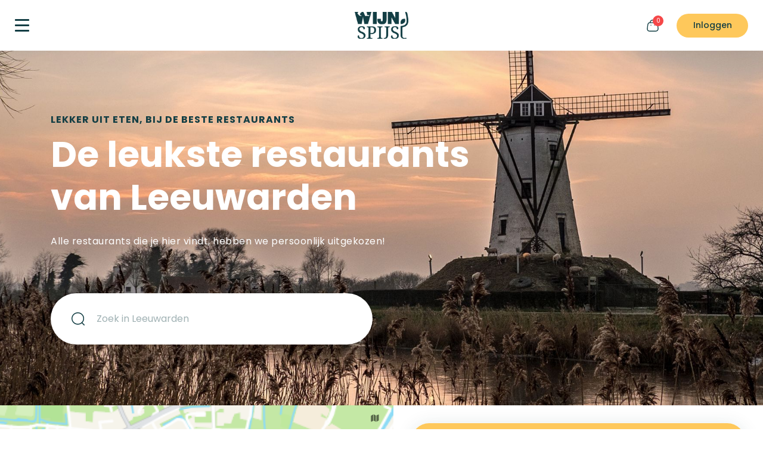

--- FILE ---
content_type: text/html; charset=UTF-8
request_url: https://www.wijnspijs.nl/restaurant/leeuwarden/
body_size: 44529
content:





<!DOCTYPE html>
<html>
	<head>
		<!-- Data Layer Google Tag Manager -->
		<script>
			dataLayer = [];
		</script>
		<!-- End Data Layer -->
					<!-- Google Tag Manager  -->
			<script>
				(function (w, d, s, l, i) {
w[l] = w[l] || [];
w[l].push({'gtm.start': new Date().getTime(), event: 'gtm.js'});
var f = d.getElementsByTagName(s)[0],
j = d.createElement(s),
dl = l != 'dataLayer' ? '&l=' + l : '';
j.async = true;
j.src = 'https://www.googletagmanager.com/gtm.js?id=' + i + dl;
f.parentNode.insertBefore(j, f);
})(window, document, 'script', 'dataLayer', 'GTM-KGBGGR');
			</script>
			<!-- End Google Tag Manager -->
				<meta charset="UTF-8"/>
		<meta name="no-ads" content="no-ads">
		<meta http-equiv="X-UA-Compatible" content="IE=edge"/>
		<meta name="robots" content="all">
		<meta property="fb:app_id" content="618569314847386"/>
		<meta name="viewport" content="width=device-width, initial-scale = 1.0, maximum-scale=1.0, user-scalable=no"/>
		<title>Dé 27 Beste Restaurants in Leeuwarden (2026) | WijnSpijs</title>
					<meta name="description" content="De 27 beste restaurants van Leeuwarden vind je op WijnSpijs.nl. In deze restaurants wordt met passie gekookt en zijn zorgvuldig geselecteerd!"/>
						<meta property="og:title" content="Dé 27 Beste Restaurants in Leeuwarden (2026) | WijnSpijs"/>
					<meta property="og:description" content="De 27 beste restaurants van Leeuwarden vind je op WijnSpijs.nl. In deze restaurants wordt met passie gekookt en zijn zorgvuldig geselecteerd!"/>
					<meta property="og:image" content="https://www.wijnspijs.nl/images/dynamic-images/restaurant-city-banner-desk.jpg"/>
		<meta name="google-site-verification" content="qE_xu659qBTPugu-uoYB5mSY1ngrtLSjWhxM8vpInbo"/>
		<meta name="google-site-verification" content="p29pK3IkA25LPh5Iv0hxBDYc4d7n_tl2asEL6e-42T0"/> 		<script>
			function parse_query_string(query) {
var vars = query.split("&");
var query_string = {};
for (var i = 0; i < vars.length; i++) {
var pair = vars[i].split("=");
// If first entry with this name
if (typeof query_string[pair[0]] === "undefined") {
query_string[pair[0]] = decodeURIComponent(pair[1]);
// If second entry with this name
} else if (typeof query_string[pair[0]] === "string") {
var arr = [
query_string[pair[0]],
decodeURIComponent(pair[1])
];
query_string[pair[0]] = arr;
// If third or later entry with this name
} else {
query_string[pair[0]].push(decodeURIComponent(pair[1]));
}
}
return query_string;
}

window.onload = function () { <!-- Deep link URL for existing users with app already installed on their device -->

var query = window.location.search.substring(1);
var qs = parse_query_string(query);
if (qs.order) {
window.location = 'wijnspijs://order/' + qs.order;
setTimeout("window.location = '         https://play.google.com/store/apps/details?id=nl.wijnspijs.wsapp&amp;hl=nl';", 1000);
}
}
		</script>
		<meta name="p:domain_verify" content="e29ff0882a5c94bf57bcbba9f2e5cca0"/>

		<script>
    window.siteConfig = {
        currency: 'EUR',
        locale: 'nl',
        country: 'nl',
        mapLanguage: 'nl',
        officeCoordinates: {
            lat: 52.387,
            lng: 4.6528
        },
        defaultMapCoordinates: {
            lat: 52.3676,
            lng: 4.9041
        },
    }
</script>					<meta name="sentry-trace" content="0b7da92be64840bfb93b5f0c186637c5-666760589ff641f5-0" />
<meta name="baggage" content="sentry-trace_id=0b7da92be64840bfb93b5f0c186637c5,sentry-sample_rate=0.1,sentry-transaction=GET%20city,sentry-public_key=e57c6de2d1bd80ff6b8478fd4ed49262,sentry-org_id=4507102550818816,sentry-release=a87d1e58f25b4c6c7b5402f97ff21167aa9b907f,sentry-environment=prod,sentry-sampled=false,sentry-sample_rand=0.87068" />
<script>
window.sentryDSN = 'https://e57c6de2d1bd80ff6b8478fd4ed49262@o4507102550818816.ingest.de.sentry.io/4507140915200080';
window.sentryEnvironment = 'prod';
window.sentryEnabled = true;
window.sentryTracesSampleRate = 0.2;
window.sentryRelease = 'a87d1e58f25b4c6c7b5402f97ff21167aa9b907f';
window.sentryProfilesSampleRate = 0.1;
</script>
		
		<link rel="stylesheet" href="/build/jquery-vendor.75639475.css"><link rel="stylesheet" href="/build/7863.586d7f57.css"><link rel="stylesheet" href="/build/baseHead.5d319041.css">
		<script src="/build/runtime.1153e1c3.js"></script><script src="/build/jquery-vendor.aafe9f3e.js"></script><script src="/build/888.00ee3663.js"></script><script src="/build/6043.a90abfa2.js"></script><script src="/build/563.92877bec.js"></script><script src="/build/baseHead.1a750334.js"></script>

			<link rel="stylesheet" href="/build/city.289c6def.css">
		<link rel="icon" type="image/png" href="/favicon-96x96.png" sizes="96x96"/>
		<link rel="icon" type="image/svg+xml" href="/favicon.svg"/>
		<link rel="shortcut icon" href="/favicon.ico"/>
		<link rel="apple-touch-icon" sizes="180x180" href="/apple-touch-icon.png"/>

					<meta name="apple-mobile-web-app-title" content="WijnSpijs.nl"/>
				<link rel="manifest" href="/site.webmanifest"/>

		<script type="application/ld+json">
			{
																											            "@context": "https://schema.org",
																											            "@type": "Organization",
																											            "name": "WijnSpijs",
																											                "url": "https://www.wijnspijs.nl",
																											                "sameAs": [
																											                    "https://www.facebook.com/WijnSpijsWandeling",
																											                    "https://twitter.com/wijnspijswandel",
																											                    "https://www.instagram.com/wijnspijs",
																											                    "https://www.youtube.com/channel/UCSg7J2DeziL05icYlnljRHA"
																											                ]
																											            }
		</script>
					<script type="text/javascript">
				var _iub = _iub || [];
_iub.csConfiguration = {
"lang": "nl",
"perPurposeConsent": true,
"siteId": 1963230,
"whitelabel": false,
"cookiePolicyId": 52261120,
"banner": {
"acceptButtonCaptionColor": "white",
"acceptButtonColor": "#0073CE",
"acceptButtonDisplay": true,
"backgroundColor": "white",
"backgroundOverlay": true,
"closeButtonRejects": true,
"customizeButtonDisplay": true,
"explicitWithdrawal": true,
"listPurposes": true,
"position": "float-center",
"rejectButtonCaptionColor": "white",
"rejectButtonColor": "#0073CE",
"rejectButtonDisplay": true,
"textColor": "black"
}
};
			</script>
				<script type="text/javascript" src="//cdn.iubenda.com/cs/iubenda_cs.js" charset="UTF-8" async></script>

			</head>
	<body
		 class="restaurant-list-city trans-header" >

				<svg width="0" height="0" class="hidden" xmlns="http://www.w3.org/2000/svg">
    <symbol id="icon-facebook" viewBox="0 0 24.6 50">
        <path d="M35.69,28.13l1.27-9H29V13.2c0-2.47,1.11-4.88,4.68-4.88H37.3V.61A40.82,40.82,0,0,0,30.86,0C24.3,0,20,4.33,20,12.18v6.9H12.7v9.05H20V50h9V28.13Z" transform="translate(-12.7)"></path>
    </symbol>
    <symbol id="icon-instagram" viewBox="0 0 50 49.21">
        <path d="M25,12.38A12.62,12.62,0,1,0,37.82,25,12.7,12.7,0,0,0,25,12.38ZM25,33.2A8.2,8.2,0,1,1,33.34,25,8.29,8.29,0,0,1,25,33.2ZM41.34,11.87a3,3,0,1,1-3-2.95A3,3,0,0,1,41.34,11.87Zm8.48,3c-.19-3.94-1.1-7.43-4-10.31S39.32.77,35.31.57,18.81.34,14.69.57s-7.54,1.09-10.48,4S.38,10.9.18,14.84s-.24,16.24,0,20.31,1.1,7.43,4,10.31,6.47,3.77,10.48,4,16.5.23,20.62,0,7.55-1.09,10.48-4,3.83-6.37,4-10.31.24-16.23,0-20.3ZM44.49,39.5a8.32,8.32,0,0,1-4.75,4.68c-3.29,1.29-11.1,1-14.73,1s-11.46.29-14.74-1A8.32,8.32,0,0,1,5.52,39.5c-1.31-3.23-1-10.92-1-14.5s-.29-11.28,1-14.5a8.32,8.32,0,0,1,4.75-4.68c3.29-1.29,11.1-1,14.74-1s11.45-.29,14.73,1a8.32,8.32,0,0,1,4.75,4.68c1.31,3.23,1,10.92,1,14.5S45.8,36.28,44.49,39.5Z" transform="translate(0 -0.4)"></path>
    </symbol>
    <symbol id="icon-twitter" viewBox="0 0 50 39.22">
        <path d="M44.86,15.17c0,.42,0,.85,0,1.28,0,13.08-10.31,28.16-29.15,28.16A29.8,29.8,0,0,1,0,40.17a22.33,22.33,0,0,0,2.47.12A21,21,0,0,0,15.2,36.06,10.22,10.22,0,0,1,5.62,29.2a13.47,13.47,0,0,0,1.93.15,11,11,0,0,0,2.7-.34A10,10,0,0,1,2,19.3v-.12a10.63,10.63,0,0,0,4.63,1.25,9.8,9.8,0,0,1-4.57-8.24,9.56,9.56,0,0,1,1.4-5A29.51,29.51,0,0,0,24.62,17.56a10.81,10.81,0,0,1-.25-2.27,10.06,10.06,0,0,1,10.24-9.9A10.4,10.4,0,0,1,42.1,8.52a20.61,20.61,0,0,0,6.5-2.39,9.92,9.92,0,0,1-4.5,5.45A21.18,21.18,0,0,0,50,10.05,21.73,21.73,0,0,1,44.86,15.17Z" transform="translate(0 -5.39)"></path>
    </symbol>
    <symbol id="icon-pinterest" viewBox="0 0 49.03 50">
        <path d="M49.52,25A24.76,24.76,0,0,1,25,50a23.91,23.91,0,0,1-7.26-1.12,28,28,0,0,0,3.05-6.55l1.52-5.95c.8,1.55,3.13,2.87,5.62,2.87,7.39,0,12.72-6.93,12.72-15.55,0-8.26-6.61-14.44-15.12-14.44C15,9.26,9.33,16.5,9.33,24.4c0,3.66,1.92,8.23,5,9.68.47.22.72.12.82-.33s.5-2.05.69-2.83a.76.76,0,0,0-.17-.72,10,10,0,0,1-1.81-5.7A10.71,10.71,0,0,1,24.9,13.65c6,0,10.24,4.18,10.24,10.17,0,6.76-3.35,11.45-7.71,11.45a3.61,3.61,0,0,1-3.63-4.51c.7-3,2-6.18,2-8.33,0-1.92-1-3.52-3.1-3.52-2.47,0-4.44,2.59-4.44,6.07A9.16,9.16,0,0,0,19,28.69S16.6,39.15,16.15,41.11a25.11,25.11,0,0,0-.09,7.18A25,25,0,0,1,.48,25,24.76,24.76,0,0,1,25,0,24.76,24.76,0,0,1,49.52,25Z" transform="translate(-0.48)"></path>
    </symbol>
    <symbol id="icon-search" viewBox="0 0 50 50">
        <path d="M24,47C10.78,47,0,36.45,0,23.49S10.78,0,24,0s24,10.54,24,23.49S37.27,47,24,47Zm0-43.5c-11.33,0-20.54,9-20.54,20s9.21,20,20.54,20,20.53-9,20.53-20S35.35,3.49,24,3.49Z" transform="translate(0)"></path>
        <path d="M48.25,50A1.7,1.7,0,0,1,47,49.5L38.3,41a1.75,1.75,0,1,1,2.44-2.5L49.47,47a1.74,1.74,0,0,1-1.22,3Z" transform="translate(0)"></path>
    </symbol>
    <symbol id="icon-cart-bag" viewBox="0 0 48.67 50">
        <path d="M35.42,50H14.54c-5.38,0-9.11-1.29-11.39-4S.19,39.57,1,34.54l1.94-14.6C4.17,13.32,8.75,11,12.3,11H37.76c3.56,0,7.89,2.31,9.37,8.78l2,14.8c.69,4.67-.15,8.44-2.49,11.16S40.33,50,35.42,50ZM12.3,14.43c-1.14,0-4.93.44-6,6.06L4.36,35c-.62,4-.15,7,1.4,8.78s4.46,2.76,8.78,2.76H35.42c2.71,0,6.4-.54,8.59-3.08,1.67-1.93,2.23-4.77,1.69-8.44l-2-14.66c-.84-3.67-3.09-6-6-6Z" transform="translate(-0.67)"></path>
        <path d="M35.77,13.9a1.72,1.72,0,0,1-1.72-1.72A8.94,8.94,0,0,0,25,3.43,9.16,9.16,0,0,0,18.48,6a8.54,8.54,0,0,0-2.65,6.18,1.72,1.72,0,0,1-3.44,0A12.09,12.09,0,0,1,16.1,3.53,12.61,12.61,0,0,1,24.92,0h0A12.36,12.36,0,0,1,37.48,12.18,1.71,1.71,0,0,1,35.77,13.9Z" transform="translate(-0.67)"></path>
        <path d="M32.38,24.81h-.12a1.72,1.72,0,0,1,0-3.43A1.77,1.77,0,0,1,34,23.09,1.67,1.67,0,0,1,32.38,24.81Z" transform="translate(-0.67)"></path>
        <path d="M17.79,24.81h-.11a1.72,1.72,0,1,1,0-3.43,1.76,1.76,0,0,1,1.77,1.71A1.67,1.67,0,0,1,17.79,24.81Z" transform="translate(-0.67)"></path>
    </symbol>
    <symbol id="icon-shopping-cart" viewBox="0 0 48.95 50">
        <path d="M39.92,38.35H15.15a8.26,8.26,0,0,1-8.22-8.94L8.86,6.25A2.55,2.55,0,0,0,6.32,3.49H2.27A1.75,1.75,0,0,1,2.27,0H6.32a6,6,0,0,1,4.44,2,6.16,6.16,0,0,1,1.35,2.4H41.18a8.19,8.19,0,0,1,8.27,8.87L48.19,30.66A8.44,8.44,0,0,1,39.92,38.35ZM12.23,7.84,10.4,29.7a4.76,4.76,0,0,0,4.75,5.16H39.92a5,5,0,0,0,4.8-4.46L46,13a4.69,4.69,0,0,0-4.79-5.13Z" transform="translate(-0.53)"></path>
        <path d="M35.41,50a4.65,4.65,0,1,1,4.65-4.65A4.65,4.65,0,0,1,35.41,50Zm0-5.81a1.16,1.16,0,1,0,1.16,1.16A1.16,1.16,0,0,0,35.41,44.19Z" transform="translate(-0.53)"></path>
        <path d="M16.8,50a4.65,4.65,0,1,1,4.66-4.65A4.66,4.66,0,0,1,16.8,50Zm0-5.81A1.16,1.16,0,1,0,18,45.35,1.16,1.16,0,0,0,16.8,44.19Z" transform="translate(-0.53)"></path>
        <path d="M46.46,17.44H18.55a1.75,1.75,0,1,1,0-3.49H46.46a1.75,1.75,0,0,1,0,3.49Z" transform="translate(-0.53)"></path>
    </symbol>
    <symbol id="icon-shopping-cart2" viewBox="0 0 50 50">
        <path d="M15,40a5,5,0,1,0,5,5A5,5,0,0,0,15,40ZM0,0V5H5l9,19L10.63,30.1A4.82,4.82,0,0,0,10,32.5a5,5,0,0,0,5,5H45v-5H16.05a.61.61,0,0,1-.62-.62l.07-.3,2.25-4.08H36.38a5,5,0,0,0,4.37-2.57l9-16.23A2.43,2.43,0,0,0,50,7.5,2.51,2.51,0,0,0,47.5,5h-37L8.17,0ZM40,40a5,5,0,1,0,5,5A5,5,0,0,0,40,40Z" transform="translate(0 0)"></path>
    </symbol>
    <symbol id="icon-profile" viewBox="0 0 40.77 50">
        <path d="M25,50c-5,0-20.38,0-20.38-9.21,0-8.2,11.63-9.15,20.38-9.15,5,0,20.38,0,20.38,9.21C45.38,49.05,33.75,50,25,50Zm0-14.87C13.79,35.13,8.11,37,8.11,40.79S13.79,46.51,25,46.51s16.89-1.91,16.89-5.66S36.21,35.13,25,35.13Z" transform="translate(-4.62)"></path>
        <path d="M25,26.59h-.08a13.6,13.6,0,0,1-9.57-3.9,13,13,0,0,1-4-9.4A13.47,13.47,0,0,1,25,0,13.47,13.47,0,0,1,38.61,13.3,13.46,13.46,0,0,1,25,26.59ZM25,3.33a10.14,10.14,0,0,0-10.28,10,9.72,9.72,0,0,0,3,7,10.34,10.34,0,0,0,7.24,2.95L25,24.93V23.27a10.14,10.14,0,0,0,10.28-10A10.14,10.14,0,0,0,25,3.33Z" transform="translate(-4.62)"></path>
    </symbol>
    <symbol id="icon-underline" viewBox="0 0 278 16">
        <path d="M92.16,1.41c-30.65-.33-61.43.88-91.11,6a1.53,1.53,0,0,0-.79.31A.78.78,0,0,0,0,8.4a.86.86,0,0,0,.86.72c.49,0,4-.22,5.32-.29,6.33-.32,12.65-.77,19-1.3Q46.62,5.76,68.09,4.39q12.07-.78,24.15-1.31c19.36.21,38.67,1,57.62,1.89-7.53.44-14.45.88-20.19,1.17-9.68.48-19.34,1.05-29,1.8-5,.38-9.91.8-14.87,1.29-.55.06-1.8.12-2.4.19a2.23,2.23,0,0,0-.53.1.81.81,0,0,0-.59.77c0,.12,0,.77.92.9,41,5.94,83.83-1,125,4.8a.87.87,0,0,0,1-.7.85.85,0,0,0-.74-.95c-38.78-5.44-79,.38-117.84-3.89,3.4-.31,6.79-.59,10.19-.85,9.64-.75,19.28-1.32,28.94-1.8s22.87-1.43,36.62-2c11.81.61,23.61,1.31,35.42,1.9,5,.24,10,.45,14.94.7,2,.1,7.31.53,8.08.37a.89.89,0,0,0,.77-.72.81.81,0,0,0-.25-.75,2.19,2.19,0,0,0-.85-.39c-13.89-3.73-36.62-3.67-57.92-2.77q-6.87-.36-13.74-.68c-10.49-.47-21.09-.95-31.76-1.32,30.06-.7,60.13-.5,90.21,0,12.63.22,46.67,1.5,60.08,2.63a.79.79,0,0,0-.25.62.87.87,0,0,0,.92.79,35.43,35.43,0,0,0,5-.43,1.49,1.49,0,0,0,.71-.36.79.79,0,0,0,.24-.76.83.83,0,0,0-.28-.49,1.89,1.89,0,0,0-.87-.39c-5.28-1.23-50.48-3-65.52-3.27C171.57-.21,131.85-.34,92.16,1.41ZM213.74,6.56a211.94,211.94,0,0,0-26.36-1.31q7.25.39,14.51.76C205.84,6.21,209.79,6.38,213.74,6.56Zm-158.2-3Q40.26,4.62,25,5.88l-3.52.28C32.73,4.86,44.11,4,55.54,3.56Z" transform="translate(0 0)"></path>
    </symbol>
    <symbol id="icon-star" viewBox="0 0 50 47.5">
        <path d="M39.79,30.8a2.75,2.75,0,0,0-.8,2.42l2.23,12.3a2.79,2.79,0,0,1-4,2.9L26.1,42.65a2.77,2.77,0,0,0-1.25-.33h-.68a2,2,0,0,0-.68.22L12.42,48.35a2.93,2.93,0,0,1-1.77.27,2.79,2.79,0,0,1-2.23-3.18l2.23-12.3a2.8,2.8,0,0,0-.8-2.44L.82,22a2.7,2.7,0,0,1-.67-2.83,2.79,2.79,0,0,1,2.22-1.87l12.43-1.8A2.78,2.78,0,0,0,17,13.92L22.47,2.7A2.55,2.55,0,0,1,23,2l.22-.18a1.57,1.57,0,0,1,.41-.32l.27-.1.42-.18h1.06a2.81,2.81,0,0,1,2.2,1.5l5.54,11.17a2.79,2.79,0,0,0,2.08,1.53l12.42,1.8a2.84,2.84,0,0,1,2.28,1.87A2.74,2.74,0,0,1,49.14,22Z" transform="translate(0 -1.25)"></path>
    </symbol>
    <symbol id="icon-heart" viewBox="0 0 50 44.5">
        <path d="M36.1,2.75A13.88,13.88,0,0,0,25,8.33,13.88,13.88,0,0,0,0,16.72,26.85,26.85,0,0,0,1.3,25c4,12.5,16.13,20,22.15,22a5.45,5.45,0,0,0,3.1,0c6-2.05,18.2-9.53,22.15-22A26.56,26.56,0,0,0,50,16.72,13.94,13.94,0,0,0,36.1,2.75Z" transform="translate(0 -2.75)"></path>
    </symbol>
    <symbol id="icon-thumb" viewBox="0 0 50 48.64">
        <path d="M16,41.25V15.84a5.07,5.07,0,0,1,.85-2.8L23.65,2.89A5.34,5.34,0,0,1,33.23,7l-1.3,8.18a2.53,2.53,0,0,0,.52,2,2.35,2.35,0,0,0,1.73.77H44.46a5.6,5.6,0,0,1,4.67,2.2,5.26,5.26,0,0,1,.5,4.88L43.48,43.7A8,8,0,0,1,36,49.32H26.23c-1.68,0-4-.57-5.1-1.65l-3.2-2.47A5,5,0,0,1,16,41.25Z" transform="translate(0 -0.68)"></path>
        <path d="M8,11H5.45C1.58,11,0,12.47,0,16.17V41.32c0,3.7,1.58,5.2,5.45,5.2H8c3.87,0,5.45-1.5,5.45-5.2V16.17C13.48,12.47,11.9,11,8,11Z" transform="translate(0 -0.68)"></path>
    </symbol>
    <symbol id="icon-waves" viewBox="0 0 253 137" fill="none" xmlns="http://www.w3.org/2000/svg">
        <path d="M2.00001 78.4793V78.4793C41.0848 55.6799 89.4152 55.6799 128.5 78.4793V78.4793V78.4793C167.585 101.279 215.915 101.279 255 78.4793V78.4793" stroke="#D15F26" stroke-width="2.46923" stroke-linecap="round" stroke-linejoin="round"/>
        <path d="M2.00001 57.6878V57.6878C41.0848 34.8884 89.4152 34.8884 128.5 57.6878V57.6878V57.6878C167.585 80.4872 215.915 80.4872 255 57.6878V57.6878" stroke="#D15F26" stroke-width="2.46923" stroke-linecap="round" stroke-linejoin="round"/>
        <path d="M2.00001 36.8958V36.8958C41.0848 14.0964 89.4152 14.0964 128.5 36.8958V36.8958V36.8958C167.585 59.6952 215.915 59.6952 255 36.8958V36.8958" stroke="#D15F26" stroke-width="2.46923" stroke-linecap="round" stroke-linejoin="round"/>
        <path d="M2.00001 99.2708V99.2708C41.0848 76.4714 89.4152 76.4714 128.5 99.2708V99.2708V99.2708C167.585 122.07 215.915 122.07 255 99.2708V99.2708" stroke="#D15F26" stroke-width="2.46923" stroke-linecap="round" stroke-linejoin="round"/>
    </symbol>
    <symbol id="icon-dots" viewBox="0 0 50 50">
        <rect width="0.68" height="0.68" rx="0.32"></rect>
        <rect x="5.48" width="0.68" height="0.68" rx="0.32"></rect>
        <rect x="10.96" width="0.68" height="0.68" rx="0.32"></rect>
        <rect x="16.44" width="0.68" height="0.68" rx="0.32"></rect>
        <rect x="21.92" width="0.68" height="0.68" rx="0.32"></rect>
        <rect x="27.4" width="0.68" height="0.68" rx="0.32"></rect>
        <rect x="32.88" width="0.68" height="0.68" rx="0.32"></rect>
        <rect x="38.36" width="0.68" height="0.68" rx="0.32"></rect>
        <rect x="43.84" width="0.68" height="0.68" rx="0.32"></rect>
        <rect x="49.32" width="0.68" height="0.68" rx="0.32"></rect>
        <rect y="5.48" width="0.68" height="0.68" rx="0.32"></rect>
        <rect x="5.48" y="5.48" width="0.68" height="0.68" rx="0.32"></rect>
        <rect x="10.96" y="5.48" width="0.68" height="0.68" rx="0.32"></rect>
        <rect x="16.44" y="5.48" width="0.68" height="0.68" rx="0.32"></rect>
        <rect x="21.92" y="5.48" width="0.68" height="0.68" rx="0.32"></rect>
        <rect x="27.4" y="5.48" width="0.68" height="0.68" rx="0.32"></rect>
        <rect x="32.88" y="5.48" width="0.68" height="0.68" rx="0.32"></rect>
        <rect x="38.36" y="5.48" width="0.68" height="0.68" rx="0.32"></rect>
        <rect x="43.84" y="5.48" width="0.68" height="0.68" rx="0.32"></rect>
        <rect x="49.32" y="5.48" width="0.68" height="0.68" rx="0.32"></rect>
        <rect y="10.96" width="0.68" height="0.68" rx="0.32"></rect>
        <rect x="5.48" y="10.96" width="0.68" height="0.68" rx="0.32"></rect>
        <rect x="10.96" y="10.96" width="0.68" height="0.68" rx="0.32"></rect>
        <rect x="16.44" y="10.96" width="0.68" height="0.68" rx="0.32"></rect>
        <rect x="21.92" y="10.96" width="0.68" height="0.68" rx="0.32"></rect>
        <rect x="27.4" y="10.96" width="0.68" height="0.68" rx="0.32"></rect>
        <rect x="32.88" y="10.96" width="0.68" height="0.68" rx="0.32"></rect>
        <rect x="38.36" y="10.96" width="0.68" height="0.68" rx="0.32"></rect>
        <rect x="43.84" y="10.96" width="0.68" height="0.68" rx="0.32"></rect>
        <rect x="49.32" y="10.96" width="0.68" height="0.68" rx="0.32"></rect>
        <rect y="16.44" width="0.68" height="0.68" rx="0.32"></rect>
        <rect x="5.48" y="16.44" width="0.68" height="0.68" rx="0.32"></rect>
        <rect x="10.96" y="16.44" width="0.68" height="0.68" rx="0.32"></rect>
        <rect x="16.44" y="16.44" width="0.68" height="0.68" rx="0.32"></rect>
        <rect x="21.92" y="16.44" width="0.68" height="0.68" rx="0.32"></rect>
        <rect x="27.4" y="16.44" width="0.68" height="0.68" rx="0.32"></rect>
        <rect x="32.88" y="16.44" width="0.68" height="0.68" rx="0.32"></rect>
        <rect x="38.36" y="16.44" width="0.68" height="0.68" rx="0.32"></rect>
        <rect x="43.84" y="16.44" width="0.68" height="0.68" rx="0.32"></rect>
        <rect x="49.32" y="16.44" width="0.68" height="0.68" rx="0.32"></rect>
        <rect y="21.92" width="0.68" height="0.68" rx="0.32"></rect>
        <rect x="5.48" y="21.92" width="0.68" height="0.68" rx="0.32"></rect>
        <rect x="10.96" y="21.92" width="0.68" height="0.68" rx="0.32"></rect>
        <rect x="16.44" y="21.92" width="0.68" height="0.68" rx="0.32"></rect>
        <rect x="21.92" y="21.92" width="0.68" height="0.68" rx="0.32"></rect>
        <rect x="27.4" y="21.92" width="0.68" height="0.68" rx="0.32"></rect>
        <rect x="32.88" y="21.92" width="0.68" height="0.68" rx="0.32"></rect>
        <rect x="38.36" y="21.92" width="0.68" height="0.68" rx="0.32"></rect>
        <rect x="43.84" y="21.92" width="0.68" height="0.68" rx="0.32"></rect>
        <rect x="49.32" y="21.92" width="0.68" height="0.68" rx="0.32"></rect>
        <rect y="27.4" width="0.68" height="0.68" rx="0.32"></rect>
        <rect x="5.48" y="27.4" width="0.68" height="0.68" rx="0.32"></rect>
        <rect x="10.96" y="27.4" width="0.68" height="0.68" rx="0.32"></rect>
        <rect x="16.44" y="27.4" width="0.68" height="0.68" rx="0.32"></rect>
        <rect x="21.92" y="27.4" width="0.68" height="0.68" rx="0.32"></rect>
        <rect x="27.4" y="27.4" width="0.68" height="0.68" rx="0.32"></rect>
        <rect x="32.88" y="27.4" width="0.68" height="0.68" rx="0.32"></rect>
        <rect x="38.36" y="27.4" width="0.68" height="0.68" rx="0.32"></rect>
        <rect x="43.84" y="27.4" width="0.68" height="0.68" rx="0.32"></rect>
        <rect x="49.32" y="27.4" width="0.68" height="0.68" rx="0.32"></rect>
        <rect y="32.88" width="0.68" height="0.68" rx="0.32"></rect>
        <rect y="38.36" width="0.68" height="0.68" rx="0.32"></rect>
        <rect y="43.84" width="0.68" height="0.68" rx="0.32"></rect>
        <rect y="49.32" width="0.68" height="0.68" rx="0.32"></rect>
        <rect x="5.48" y="32.88" width="0.68" height="0.68" rx="0.32"></rect>
        <rect x="5.48" y="38.36" width="0.68" height="0.68" rx="0.32"></rect>
        <rect x="5.48" y="43.84" width="0.68" height="0.68" rx="0.32"></rect>
        <rect x="5.48" y="49.32" width="0.68" height="0.68" rx="0.32"></rect>
        <rect x="10.96" y="32.88" width="0.68" height="0.68" rx="0.32"></rect>
        <rect x="10.96" y="38.36" width="0.68" height="0.68" rx="0.32"></rect>
        <rect x="10.96" y="43.84" width="0.68" height="0.68" rx="0.32"></rect>
        <rect x="10.96" y="49.32" width="0.68" height="0.68" rx="0.32"></rect>
        <rect x="16.44" y="32.88" width="0.68" height="0.68" rx="0.32"></rect>
        <rect x="16.44" y="38.36" width="0.68" height="0.68" rx="0.32"></rect>
        <rect x="16.44" y="43.84" width="0.68" height="0.68" rx="0.32"></rect>
        <rect x="16.44" y="49.32" width="0.68" height="0.68" rx="0.32"></rect>
        <rect x="21.92" y="32.88" width="0.68" height="0.68" rx="0.32"></rect>
        <rect x="21.92" y="38.36" width="0.68" height="0.68" rx="0.32"></rect>
        <rect x="21.92" y="43.84" width="0.68" height="0.68" rx="0.32"></rect>
        <rect x="21.92" y="49.32" width="0.68" height="0.68" rx="0.32"></rect>
        <rect x="27.4" y="32.88" width="0.68" height="0.68" rx="0.32"></rect>
        <rect x="27.4" y="38.36" width="0.68" height="0.68" rx="0.32"></rect>
        <rect x="27.4" y="43.84" width="0.68" height="0.68" rx="0.32"></rect>
        <rect x="27.4" y="49.32" width="0.68" height="0.68" rx="0.32"></rect>
        <rect x="32.88" y="32.88" width="0.68" height="0.68" rx="0.32"></rect>
        <rect x="32.88" y="38.36" width="0.68" height="0.68" rx="0.32"></rect>
        <rect x="32.88" y="43.84" width="0.68" height="0.68" rx="0.32"></rect>
        <rect x="32.88" y="49.32" width="0.68" height="0.68" rx="0.32"></rect>
        <rect x="38.36" y="32.88" width="0.68" height="0.68" rx="0.32"></rect>
        <rect x="38.36" y="38.36" width="0.68" height="0.68" rx="0.32"></rect>
        <rect x="38.36" y="43.84" width="0.68" height="0.68" rx="0.32"></rect>
        <rect x="38.36" y="49.32" width="0.68" height="0.68" rx="0.32"></rect>
        <rect x="43.84" y="32.88" width="0.68" height="0.68" rx="0.32"></rect>
        <rect x="43.84" y="38.36" width="0.68" height="0.68" rx="0.32"></rect>
        <rect x="43.84" y="43.84" width="0.68" height="0.68" rx="0.32"></rect>
        <rect x="43.84" y="49.32" width="0.68" height="0.68" rx="0.32"></rect>
        <rect x="49.32" y="32.88" width="0.68" height="0.68" rx="0.32"></rect>
        <rect x="49.32" y="38.36" width="0.68" height="0.68" rx="0.32"></rect>
        <rect x="49.32" y="43.84" width="0.68" height="0.68" rx="0.32"></rect>
        <rect x="49.32" y="49.32" width="0.68" height="0.68" rx="0.32"></rect>
    </symbol>
    <symbol id="icon-play" viewBox="0 0 42.89 50">
        <path d="M9.17.53A3.71,3.71,0,0,0,3.55,3.72V46.28a3.71,3.71,0,0,0,5.62,3.19L44.65,28.18a3.71,3.71,0,0,0,0-6.36Z" transform="translate(-3.55 0)"></path>
    </symbol>
    <symbol id="icon-star-half" viewBox="0 0 20 19">
        <path class="svgicon__color--greenDark" d="M30.83,27.08a1.11,1.11,0,0,0-.32,1L31.4,33A1.08,1.08,0,0,1,31,34.05a1.1,1.1,0,0,1-1.17.08l-4.43-2.31a1.2,1.2,0,0,0-.5-.13h-.27a1.22,1.22,0,0,0-.27.09L19.88,34.1a1.17,1.17,0,0,1-.71.11,1.11,1.11,0,0,1-.89-1.27L19.17,28a1.12,1.12,0,0,0-.32-1l-3.61-3.5A1.08,1.08,0,0,1,15,22.41a1.14,1.14,0,0,1,.89-.75l5-.72a1.11,1.11,0,0,0,.88-.61l2.19-4.49a1.05,1.05,0,0,1,.2-.27l.09-.07.16-.13.11,0,.17-.07h.42a1.12,1.12,0,0,1,.88.6l2.22,4.47a1.09,1.09,0,0,0,.83.61l5,.72a1.13,1.13,0,0,1,.91.75,1.08,1.08,0,0,1-.29,1.13Z" transform="translate(-14.91 -15.26)"></path>
        <path class="svgicon__color--yellow" d="M24.91,15.26h-.28l-.17.07-.11,0-.16.13-.09.07a1.05,1.05,0,0,0-.2.27l-2.19,4.49a1.11,1.11,0,0,1-.88.61l-5,.72a1.14,1.14,0,0,0-.89.75,1.08,1.08,0,0,0,.27,1.13L18.85,27a1.12,1.12,0,0,1,.32,1l-.89,4.92a1.11,1.11,0,0,0,.89,1.27,1.17,1.17,0,0,0,.71-.11l4.43-2.32a1.22,1.22,0,0,1,.27-.09h.33Z" transform="translate(-14.91 -15.26)"></path>
    </symbol>
    <symbol id="icon-circle-check" viewBox="0 0 50 50">
        <path d="M25,0A25,25,0,1,0,50,25,25,25,0,0,0,25,0ZM20,37.5,7.5,25,11,21.47l9,9,19-19L42.5,15Z" transform="translate(0 0)"></path>
    </symbol>
    <symbol id="icon-user" viewBox="0 0 50 50">
        <path d="M25.28,28.48l-.23,0h-.39a9.31,9.31,0,1,1,.68,0ZM25,13.19a6,6,0,0,0-.33,12,3.75,3.75,0,0,1,.67,0,6,6,0,0,0-.34-12Z" transform="translate(0 0)"></path>
        <path d="M25,50A24.91,24.91,0,0,1,8.15,43.45a1.64,1.64,0,0,1-.53-1.4,10.25,10.25,0,0,1,4.85-7.22c6.94-4.6,18.17-4.6,25.05,0a10.24,10.24,0,0,1,4.86,7.22,1.67,1.67,0,0,1-.53,1.4A24.91,24.91,0,0,1,25,50ZM11.07,41.61a21.64,21.64,0,0,0,27.86,0,7.56,7.56,0,0,0-3.25-4c-5.77-3.86-15.55-3.86-21.37,0A7.54,7.54,0,0,0,11.07,41.61Z" transform="translate(0 0)"></path>
        <path d="M25,50A25,25,0,1,1,50,25,25,25,0,0,1,25,50ZM25,3.31A21.69,21.69,0,1,0,46.69,25,21.71,21.71,0,0,0,25,3.31Z" transform="translate(0 0)"></path>
    </symbol>
    <symbol id="icon-email" viewBox="0 0 50 43">
        <path d="M36.67,46.5H13.33C4.86,46.5,0,41.64,0,33.17V16.83C0,8.36,4.86,3.5,13.33,3.5H36.67C45.14,3.5,50,8.36,50,16.83V33.17C50,41.64,45.14,46.5,36.67,46.5ZM13.33,6.81c-6.65,0-10,3.37-10,10V33.17c0,6.65,3.37,10,10,10H36.67c6.65,0,10-3.37,10-10V16.83c0-6.65-3.37-10-10-10Z" transform="translate(0 -3.5)"></path>
        <path d="M25,26.94a8.75,8.75,0,0,1-5.41-1.81l-7.29-5.84a1.65,1.65,0,0,1,2.07-2.58l7.29,5.83a5.72,5.72,0,0,0,6.69,0l7.3-5.84a1.65,1.65,0,1,1,2.06,2.59l-7.3,5.84A8.77,8.77,0,0,1,25,26.94Z" transform="translate(0 -3.5)"></path>
    </symbol>
    <symbol id="icon-postal" viewBox="0 0 47.67 50">
        <path d="M22.71,44.17H14.49a30.08,30.08,0,0,1-4.11-.23c-7.7-.85-9.21-5.45-9.21-13.1V19.16c0-7.65,1.51-12.25,9.27-13.1a28.77,28.77,0,0,1,4.05-.22h8.08a1.66,1.66,0,1,1,0,3.31H14.49a26.71,26.71,0,0,0-3.64.19c-4.79.53-6.37,2-6.37,9.82V30.84c0,7.8,1.58,9.29,6.32,9.81a26.17,26.17,0,0,0,3.69.2h8.22a1.66,1.66,0,1,1,0,3.32Z" transform="translate(-1.17)"></path>
        <path d="M35.51,44.17H32.05a1.66,1.66,0,1,1,0-3.32h3.46a26.55,26.55,0,0,0,3.63-.19c4.8-.53,6.38-2,6.38-9.82V19.16c0-7.8-1.58-9.29-6.32-9.81a26.17,26.17,0,0,0-3.69-.2H32.05a1.66,1.66,0,1,1,0-3.31h3.46a30.32,30.32,0,0,1,4.11.22c7.7.85,9.21,5.45,9.21,13.1V30.84c0,7.65-1.51,12.25-9.27,13.1A28.62,28.62,0,0,1,35.51,44.17Z" transform="translate(-1.17)"></path>
        <path d="M32,50a1.65,1.65,0,0,1-1.65-1.66V1.66a1.66,1.66,0,1,1,3.31,0V48.34A1.66,1.66,0,0,1,32,50Z" transform="translate(-1.17)"></path>
        <path d="M22.91,27.29a2.29,2.29,0,1,1,0-4.58h0a2.29,2.29,0,0,1,0,4.58Z" transform="translate(-1.17)"></path>
        <path d="M13.57,27.29a2.29,2.29,0,0,1,0-4.58h0a2.29,2.29,0,0,1,0,4.58Z" transform="translate(-1.17)"></path>
    </symbol>
    <symbol id="icon-note" viewBox="0 0 42.51 50">
        <path d="M34.47,0H15.55C6.1,0,3.74,2.53,3.74,12.61V40.79c0,6.65,3.66,8.23,8.09,3.47l0,0a4.41,4.41,0,0,1,7,.37L21.33,48a4.36,4.36,0,0,0,7.34,0l2.52-3.38a4.4,4.4,0,0,1,7-.37c4.46,4.75,8.09,3.18,8.09-3.48V12.61C46.28,2.53,43.93,0,34.47,0Zm-17,12.51A2.51,2.51,0,1,1,15,15,2.51,2.51,0,0,1,17.51,12.51ZM32.52,30A2.51,2.51,0,1,1,35,27.52,2.5,2.5,0,0,1,32.52,30Zm2.25-16L17.93,30.83a1.87,1.87,0,0,1-2.65,0,1.89,1.89,0,0,1,0-2.66L32.12,11.33A1.88,1.88,0,0,1,34.77,14Z" transform="translate(-3.74)"></path>
    </symbol>
    <symbol id="icon-tag" viewBox="0 0 50 49.93">
        <path d="M46.2,16.08,33.94,3.82A12.84,12.84,0,0,0,24.19.05L10.65.7a10.47,10.47,0,0,0-10,9.94L0,24.18a12.94,12.94,0,0,0,3.77,9.74L16,46.19a13,13,0,0,0,18.28,0L46.2,34.3A12.81,12.81,0,0,0,46.2,16.08Zm-28,10A7.8,7.8,0,1,1,26,18.25,7.81,7.81,0,0,1,18.23,26ZM40,29.16,29.15,40a2.05,2.05,0,0,1-1.44.59A2,2,0,0,1,26.28,40a2,2,0,0,1,0-2.87L37.11,26.29A2,2,0,1,1,40,29.16Z" transform="translate(0 -0.04)"></path>
    </symbol>
    <symbol id="icon-badge" viewBox="0 0 50 49.62">
        <path d="M48.19,41.37l-4.12,1a2.43,2.43,0,0,0-1.85,1.85l-.88,3.67A2.5,2.5,0,0,1,37,48.92l-7.48-8.6a1.24,1.24,0,0,1,.63-2,21.29,21.29,0,0,0,11.33-7.08,1.25,1.25,0,0,1,1.85-.13l5.55,5.56C50.77,38.55,50.09,40.92,48.19,41.37Z" transform="translate(0 -0.19)"></path>
        <path d="M1.81,41.37l4.12,1A2.43,2.43,0,0,1,7.78,44.2l.88,3.67A2.5,2.5,0,0,0,13,48.92l7.48-8.6a1.24,1.24,0,0,0-.63-2A21.29,21.29,0,0,1,8.53,31.22a1.25,1.25,0,0,0-1.85-.13L1.13,36.65C-.77,38.55-.09,40.92,1.81,41.37Z" transform="translate(0 -0.19)"></path>
        <path d="M25.06.19A17.48,17.48,0,0,0,22.44,35a15.09,15.09,0,0,0,5.25,0A17.49,17.49,0,0,0,25.06.19Zm7.65,17-2.07,2.08a1.78,1.78,0,0,0-.43,1.52l.6,2.58c.48,2-.6,2.82-2.4,1.75l-2.5-1.48a1.78,1.78,0,0,0-1.65,0l-2.5,1.48c-1.8,1.05-2.87.27-2.4-1.75l.6-2.58a1.87,1.87,0,0,0-.42-1.52l-2.13-2.08c-1.22-1.22-.82-2.45.88-2.72L21,14a1.86,1.86,0,0,0,1.18-.88l1.47-2.95c.8-1.6,2.1-1.6,2.9,0L28,13.09a1.82,1.82,0,0,0,1.2.88l2.67.45C33.54,14.69,33.94,15.92,32.71,17.14Z" transform="translate(0 -0.19)"></path>
    </symbol>
    <symbol id="icon-hearts" viewBox="0 0 50 44.18">
        <path d="M41.48,19.73a8.55,8.55,0,0,0-6.84,3.43,8.54,8.54,0,0,0-15.38,5.16,16.8,16.8,0,0,0,.79,5.08C22.47,41.08,30,45.7,33.68,47a3.6,3.6,0,0,0,1.9,0c3.7-1.26,11.21-5.85,13.63-13.56A16,16,0,0,0,50,28.32,8.54,8.54,0,0,0,41.48,19.73Z" transform="translate(0 -2.91)"></path>
        <path d="M46.3,15.85a.86.86,0,0,1-1.11.79,11.85,11.85,0,0,0-9.76,1.83,1.53,1.53,0,0,1-1.8,0,11.43,11.43,0,0,0-6.82-2.23A11.6,11.6,0,0,0,15.26,27.87,22.37,22.37,0,0,0,22,43.53c.17.17,0,.47-.2.37C15,41.6,0,32.07,0,15.85A12.86,12.86,0,0,1,23.16,8.07,12.85,12.85,0,0,1,46.3,15.85Z" transform="translate(0 -2.91)"></path>
    </symbol>
    <symbol id="icon-wave" viewBox="0 0 50 19.37">
        <path d="M37.38,30.62a24.79,24.79,0,0,1-12.5-3.38,24.38,24.38,0,0,0-24.52,0A.24.24,0,0,1,0,27.16a.24.24,0,0,1,.09-.33,24.84,24.84,0,0,1,25,0,24.38,24.38,0,0,0,24.52,0,.24.24,0,1,1,.24.41A24.81,24.81,0,0,1,37.38,30.62Z" transform="translate(0 -15.31)"></path>
        <path d="M37.38,26.55a24.79,24.79,0,0,1-12.5-3.38,24.38,24.38,0,0,0-24.52,0A.24.24,0,0,1,0,23.09a.24.24,0,0,1,.09-.33,24.84,24.84,0,0,1,25,0,24.38,24.38,0,0,0,24.52,0,.24.24,0,1,1,.24.41A24.81,24.81,0,0,1,37.38,26.55Z" transform="translate(0 -15.31)"></path>
        <path d="M37.38,22.48a24.79,24.79,0,0,1-12.5-3.38,24.38,24.38,0,0,0-24.52,0A.24.24,0,0,1,0,19a.24.24,0,0,1,.09-.33,24.84,24.84,0,0,1,25,0,24.38,24.38,0,0,0,24.52,0,.24.24,0,1,1,.24.41A24.81,24.81,0,0,1,37.38,22.48Z" transform="translate(0 -15.31)"></path>
        <path d="M37.38,34.69a24.79,24.79,0,0,1-12.5-3.38,24.38,24.38,0,0,0-24.52,0A.24.24,0,0,1,0,31.23a.24.24,0,0,1,.09-.33,24.84,24.84,0,0,1,25,0,24.38,24.38,0,0,0,24.52,0,.24.24,0,1,1,.24.41A24.81,24.81,0,0,1,37.38,34.69Z" transform="translate(0 -15.31)"></path>
    </symbol>
    <symbol id="icon-happy-face" viewBox="0 0 49.98 50">
        <path d="M35.49,0h-21C5.44,0,0,5.42,0,14.52V35.45C0,44.57,5.44,50,14.54,50H35.46C44.56,50,50,44.57,50,35.47V14.52C50,5.42,44.59,0,35.49,0ZM11.19,14.3a1.88,1.88,0,0,1,2.65,0,4.56,4.56,0,0,0,6.45,0A1.87,1.87,0,1,1,22.94,17a8.32,8.32,0,0,1-11.75,0A1.88,1.88,0,0,1,11.19,14.3ZM25,42a12.22,12.22,0,0,1-12.2-12.2A3.21,3.21,0,0,1,16,26.55H34a3.18,3.18,0,0,1,3.17,3.2A12.14,12.14,0,0,1,25,42ZM38.84,17a8.32,8.32,0,0,1-11.75,0,1.87,1.87,0,0,1,2.65-2.65,4.56,4.56,0,0,0,6.45,0A1.87,1.87,0,0,1,38.84,17Z" transform="translate(-0.01)"></path>
    </symbol>
    <symbol id="icon-square-tick" viewBox="0 0 46.68 50">
        <path class="svgicon__color--green-light" d="M25.53,9.62,8.89,14.08C3.09,15.64.55,20.72,2.11,26.53l4.2,15.68c1.56,5.81,6.28,8.95,12.1,7.39l16.64-4.46c5.82-1.56,8.34-6.63,6.78-12.45L37.63,17C36.07,11.2,31.35,8.06,25.53,9.62Z" transform="translate(-1.66)"></path>
        <path class="svgicon__color--green" d="M19.65,44.21c-5,0-9-3.27-10.55-8.86L4.78,19.24C3,12.47,6.1,6.77,12.56,5L29.67.45h0a10.88,10.88,0,0,1,8.77,1.09,12,12,0,0,1,5.07,7.32L47.83,25c1.81,6.76-1.32,12.47-7.78,14.2L22.94,43.76A12.82,12.82,0,0,1,19.65,44.21ZM30.27,2.67,13.16,7.25C7.94,8.65,5.53,13.12,7,18.64l4.32,16.12c1.48,5.52,5.81,8.18,11,6.78L39.45,37c5.22-1.4,7.64-5.87,6.16-11.39L41.29,9.45a9.8,9.8,0,0,0-4.07-6,8.61,8.61,0,0,0-6.95-.82Z" transform="translate(-1.66)"></path>
        <polygon class="svgicon__color--green" points="23.98 28.99 16.05 24.41 17.2 22.42 23.14 25.85 30 13.97 31.98 15.12 23.98 28.99"></polygon>
    </symbol>
    <symbol id="icon-orange-tick" viewBox="0 0 46.68 50">
        <path class="svgicon__color--orange-light" d="M25.53,9.62,8.89,14.08C3.09,15.64.55,20.72,2.11,26.53l4.2,15.68c1.56,5.81,6.28,8.95,12.1,7.39l16.64-4.46c5.82-1.56,8.34-6.63,6.78-12.45L37.63,17C36.07,11.2,31.35,8.06,25.53,9.62Z" transform="translate(-1.66)"></path>
        <path class="svgicon__color--orange" d="M19.65,44.21c-5,0-9-3.27-10.55-8.86L4.78,19.24C3,12.47,6.1,6.77,12.56,5L29.67.45h0a10.88,10.88,0,0,1,8.77,1.09,12,12,0,0,1,5.07,7.32L47.83,25c1.81,6.76-1.32,12.47-7.78,14.2L22.94,43.76A12.82,12.82,0,0,1,19.65,44.21ZM30.27,2.67,13.16,7.25C7.94,8.65,5.53,13.12,7,18.64l4.32,16.12c1.48,5.52,5.81,8.18,11,6.78L39.45,37c5.22-1.4,7.64-5.87,6.16-11.39L41.29,9.45a9.8,9.8,0,0,0-4.07-6,8.61,8.61,0,0,0-6.95-.82Z" transform="translate(-1.66)"></path>
        <polygon class="svgicon__color--orange" points="23.98 28.99 16.05 24.41 17.2 22.42 23.14 25.85 30 13.97 31.98 15.12 23.98 28.99"></polygon>
    </symbol>
    <symbol id="icon-orange-tick2" viewBox="0 0 46.77 50">
        <path class="svgicon__color--yellow" d="M24.8,10.78,8.64,15.11C3,16.62.54,21.56,2.05,27.2L6.13,42.44c1.52,5.64,6.1,8.69,11.75,7.17L34,45.28c5.66-1.51,8.11-6.44,6.59-12.09L36.55,18C35,12.31,30.45,9.27,24.8,10.78Z" transform="translate(-1.61 0)"></path>
        <path class="svgicon__color--orange" d="M19.08,45.82A11.22,11.22,0,0,1,13,44.09a13.1,13.1,0,0,1-5.56-7.94L3.26,20.49a13.07,13.07,0,0,1,.84-9.66,11.94,11.94,0,0,1,7.73-5.89L28.45.49a11.92,11.92,0,0,1,9.64,1.23,13.09,13.09,0,0,1,5.56,8l4.19,15.65A13.1,13.1,0,0,1,47,35a12,12,0,0,1-7.74,5.89L22.65,45.33A14.07,14.07,0,0,1,19.08,45.82ZM32,5.11a8.43,8.43,0,0,0-2.23.31h0L13.15,9.87a6.9,6.9,0,0,0-4.54,3.35,8.07,8.07,0,0,0-.42,6l4.19,15.65a8.16,8.16,0,0,0,3.33,5,7,7,0,0,0,5.62.63L37.94,36a7,7,0,0,0,4.56-3.36,8,8,0,0,0,.41-5.94L38.72,11A8.12,8.12,0,0,0,35.39,6,6.35,6.35,0,0,0,32,5.11ZM29.11,3h0Z" transform="translate(-1.61 0)"></path>
        <polygon class="svgicon__color--orange" points="23.81 31.55 13.62 25.67 16.17 21.25 21.94 24.58 28.6 13.04 33.02 15.6 23.81 31.55"></polygon>
    </symbol>
    <symbol id="icon-map" viewBox="0 0 50 50">
        <path d="M44.67,46.2a1.56,1.56,0,0,1-1.08-.45l-15-15a1.54,1.54,0,0,1,0-2.16L46.76,10.47a1.53,1.53,0,0,1,1.5-.39,1.57,1.57,0,0,1,1.07,1.13A30.36,30.36,0,0,1,50,18V32c0,6.43-1.35,10.78-4.25,13.71a1.58,1.58,0,0,1-1.08.45ZM31.85,29.69,44.57,42.41C46.19,40.09,47,36.74,47,32V18c0-1.15-.05-2.22-.15-3.22Z" transform="translate(0)"></path>
        <path d="M11.55,49.37a2,2,0,0,1-.34,0C3.46,47.55,0,42.22,0,32V18C0,5.37,5.37,0,18,0H32C42.22,0,47.55,3.46,49.33,11.21a1.55,1.55,0,0,1-.41,1.42L12.63,48.92A1.53,1.53,0,0,1,11.55,49.37ZM18,3.05C7.09,3.05,3.05,7.09,3.05,18V32c0,8.34,2.34,12.5,8,14.11L46.15,11.08c-1.61-5.69-5.77-8-14.11-8Z" transform="translate(0)"></path>
        <path d="M32,50H18a30.48,30.48,0,0,1-6.75-.67,1.57,1.57,0,0,1-1.13-1.07,1.54,1.54,0,0,1,.39-1.5L28.61,28.61a1.54,1.54,0,0,1,2.16,0l15,15a1.53,1.53,0,0,1,.45,1.08,1.55,1.55,0,0,1-.46,1.08C42.82,48.65,38.47,50,32,50Zm-17.3-3.2c1,.1,2.07.15,3.22.15H32c4.7,0,8.05-.76,10.37-2.38L29.69,31.85Z" transform="translate(0)"></path>
        <path d="M18.24,27.83a5.79,5.79,0,0,1-4-1.58C10.6,22.77,9.11,19,10,15.22a8.26,8.26,0,0,1,8.25-6.34h0a8.24,8.24,0,0,1,8.24,6.34c1.08,4.74-1.73,8.61-4.28,11A5.7,5.7,0,0,1,18.24,27.83Zm0-15.9a5.2,5.2,0,0,0-5.28,4h0c-.77,3.31,1.43,6.24,3.42,8.12a2.68,2.68,0,0,0,3.71,0c2-1.88,4.18-4.81,3.42-8.14a5.19,5.19,0,0,0-5.27-4Z" transform="translate(0)"></path>
        <path d="M18.19,19.25a2,2,0,0,1,0-4h0a2,2,0,1,1,0,4Z" transform="translate(0)"></path>
    </symbol>
    <symbol id="icon-calendar" viewBox="0 0 45.31 50">
        <path d="M15.62,10.09a1.52,1.52,0,0,1-1.53-1.52v-7a1.53,1.53,0,1,1,3.05,0v7A1.52,1.52,0,0,1,15.62,10.09Z" transform="translate(-2.35)"></path>
        <path d="M34.38,10.09a1.52,1.52,0,0,1-1.52-1.52v-7a1.53,1.53,0,1,1,3,0v7A1.52,1.52,0,0,1,34.38,10.09Z" transform="translate(-2.35)"></path>
        <path d="M45,19.69H5.05a1.53,1.53,0,0,1,0-3.05H45a1.53,1.53,0,1,1,0,3.05Z" transform="translate(-2.35)"></path>
        <path d="M34.39,50H15.61C7.18,50,2.35,45.17,2.35,36.74v-20c0-8.43,4.83-13.26,13.26-13.26H34.39c8.43,0,13.26,4.83,13.26,13.26v20C47.65,45.17,42.82,50,34.39,50ZM15.61,6.57C8.83,6.57,5.4,10,5.4,16.78v20C5.4,43.51,8.83,47,15.61,47H34.39c6.78,0,10.21-3.44,10.21-10.21v-20C44.6,10,41.17,6.57,34.39,6.57Z" transform="translate(-2.35)"></path>
        <path d="M33.69,31a2,2,0,0,1,0-4h0a2,2,0,1,1,0,4Z" transform="translate(-2.35)"></path>
        <path d="M33.69,38a2,2,0,0,1,0-4h0a2,2,0,1,1,0,4Z" transform="translate(-2.35)"></path>
        <path d="M25,31a2,2,0,1,1,0-4h0a2,2,0,0,1,0,4Z" transform="translate(-2.35)"></path>
        <path d="M25,38a2,2,0,1,1,0-4h0a2,2,0,0,1,0,4Z" transform="translate(-2.35)"></path>
        <path d="M16.32,31a2,2,0,0,1-2-2,2,2,0,0,1,2-2h0a2,2,0,0,1,0,4Z" transform="translate(-2.35)"></path>
        <path d="M16.32,38a2,2,0,1,1,0-4h0a2,2,0,0,1,0,4Z" transform="translate(-2.35)"></path>
    </symbol>
    <symbol id="icon-arrow-right" viewBox="0 0 50 23.33">
        <path d="M37.53,22.08H0v5.84H37.53v8.75L50,25,37.53,13.33Z" transform="translate(0 -13.33)"></path>
    </symbol>
    <symbol id="icon-group" viewBox="0 0 48.41 50">
        <path d="M18.53,24.24h-.16a3.84,3.84,0,0,0-.48,0,11.88,11.88,0,1,1,.69,0Zm-.38-20.9A8.78,8.78,0,0,0,17.8,20.9a4.7,4.7,0,0,1,.76,0,8.78,8.78,0,0,0-.41-17.56Z" transform="translate(-0.8)"></path>
        <path d="M35.91,24.54H35.7a1.79,1.79,0,0,1-2-1.47,1.6,1.6,0,0,1,1.37-1.85,4,4,0,0,1,.85,0A6.58,6.58,0,0,0,35.6,8.05a1.67,1.67,0,0,1,0-3.34A9.92,9.92,0,0,1,36,24.54Z" transform="translate(-0.8)"></path>
        <path d="M18.53,50A23.19,23.19,0,0,1,5.81,46.48c-3.23-2.15-5-5.09-5-8.28s1.77-6.16,5-8.33h0c7-4.67,18.45-4.67,25.44,0,3.23,2.15,5,5.09,5,8.28s-1.78,6.16-5,8.33A23.2,23.2,0,0,1,18.53,50ZM7.67,32.65c-2.28,1.53-3.54,3.5-3.53,5.54s1.25,4,3.53,5.51c5.89,3.94,15.84,3.94,21.73,0,2.28-1.52,3.54-3.49,3.53-5.54s-1.25-4-3.53-5.51C23.53,28.73,13.58,28.73,7.67,32.65Z" transform="translate(-0.8)"></path>
        <path d="M40.16,45.76a1.69,1.69,0,0,1-1.64-1.34,1.66,1.66,0,0,1,1.3-2,9.91,9.91,0,0,0,3.94-1.74A4.69,4.69,0,0,0,45.86,37a4.69,4.69,0,0,0-2.08-3.69,9.85,9.85,0,0,0-3.92-1.73,1.67,1.67,0,1,1,.74-3.26,13.26,13.26,0,0,1,5.19,2.32A8.06,8.06,0,0,1,49.2,37a8,8,0,0,1-3.42,6.37,13.11,13.11,0,0,1-5.28,2.35A2.09,2.09,0,0,1,40.16,45.76Z" transform="translate(-0.8)"></path>
    </symbol>
    <symbol id="icon-flying-star" viewBox="0 0 50 38.3">
        <path d="M34.07,8.62l3.4,6.8a4.24,4.24,0,0,0,2.72,2l6.15,1c3.93.65,4.84,3.5,2,6.34l-4.79,4.79a4.15,4.15,0,0,0-1,3.5L44,39c1.09,4.67-1.42,6.5-5.54,4.05l-5.76-3.43a4.13,4.13,0,0,0-3.81,0l-5.76,3.43c-4.12,2.43-6.62.62-5.54-4.05l1.38-5.93a4.43,4.43,0,0,0-1-3.52l-4.8-4.79c-2.82-2.82-1.9-5.67,2-6.34l6.14-1a4.18,4.18,0,0,0,2.73-2L27.37,8.6C29.23,4.93,32.22,4.93,34.07,8.62Z" transform="translate(0 -5.85)"></path>
        <path d="M16.27,9.92H1.81a1.81,1.81,0,1,1,0-3.61H16.27a1.81,1.81,0,0,1,0,3.61Z" transform="translate(0 -5.85)"></path>
        <path d="M9,43.66H1.81a1.81,1.81,0,1,1,0-3.62H9a1.81,1.81,0,0,1,0,3.62Z" transform="translate(0 -5.85)"></path>
        <path d="M4.22,26.79H1.81a1.81,1.81,0,1,1,0-3.62H4.22a1.81,1.81,0,0,1,0,3.62Z" transform="translate(0 -5.85)"></path>
    </symbol>
    <symbol id="icon-time" viewBox="0 0 50 50">
        <path d="M25,50A25,25,0,1,1,50,25,25,25,0,0,1,25,50ZM25,3.31A21.69,21.69,0,1,0,46.69,25,21.71,21.71,0,0,0,25,3.31Z" transform="translate(0 0)"></path>
        <path d="M33.66,34.08a1.66,1.66,0,0,1-.85-.24l-7.23-4.31a6.81,6.81,0,0,1-3.1-5.44V14.52a1.66,1.66,0,1,1,3.31,0v9.57a3.56,3.56,0,0,0,1.48,2.59L34.51,31a1.66,1.66,0,0,1-.85,3.08Z" transform="translate(0 0)"></path>
    </symbol>
    <symbol id="icon-house" viewBox="0 0 50 48.76">
        <path d="M48.34,49.38H1.66a1.66,1.66,0,1,1,0-3.31H48.34a1.66,1.66,0,1,1,0,3.31Z" transform="translate(0 -0.62)"></path>
        <path d="M5.53,47.73H2.22l.11-28.09a6.39,6.39,0,0,1,2.43-4.95L21.11,2a6.35,6.35,0,0,1,7.77,0L45.23,14.65a6.29,6.29,0,0,1,2.43,5V47.73H44.35V19.64a3,3,0,0,0-1.15-2.38L26.86,4.56a3.06,3.06,0,0,0-3.72,0L6.8,17.28a3.06,3.06,0,0,0-1.16,2.36Z" transform="translate(0 -0.62)"></path>
        <path d="M36.68,49.38H13.33a1.65,1.65,0,0,1-1.65-1.65V25.55a5.16,5.16,0,0,1,5.16-5.16H33.18a5.16,5.16,0,0,1,5.15,5.16V47.73A1.65,1.65,0,0,1,36.68,49.38ZM15,46.07H35V25.55a1.85,1.85,0,0,0-1.84-1.85H16.84A1.85,1.85,0,0,0,15,25.55Z" transform="translate(0 -0.62)"></path>
        <path d="M20.34,39.46a1.65,1.65,0,0,1-1.66-1.65V34.3a1.66,1.66,0,1,1,3.31,0v3.51A1.65,1.65,0,0,1,20.34,39.46Z" transform="translate(0 -0.62)"></path>
        <path d="M28.5,15.53h-7a1.66,1.66,0,0,1,0-3.31h7a1.66,1.66,0,1,1,0,3.31Z" transform="translate(0 -0.62)"></path>
    </symbol>
    <symbol id="icon-lock" viewBox="0 0 50 50">
        <path d="M39,22a1.66,1.66,0,0,1-1.66-1.66V15.66c0-7.41-2.1-12.35-12.35-12.35S12.64,8.25,12.64,15.66v4.67a1.66,1.66,0,1,1-3.31,0V15.66C9.33,8.94,11,0,25,0S40.65,8.94,40.65,15.66v4.67A1.65,1.65,0,0,1,39,22Z" transform="translate(0 0)"></path>
        <path d="M36.67,50H13.33C3.11,50,0,46.89,0,36.67V32C0,21.79,3.11,18.68,13.33,18.68H36.67C46.88,18.68,50,21.79,50,32v4.67C50,46.89,46.88,50,36.67,50ZM13.33,22c-8.43,0-10,1.59-10,10v4.67c0,8.43,1.59,10,10,10H36.67c8.43,0,10-1.59,10-10V32c0-8.42-1.59-10-10-10Z" transform="translate(0 0)"></path>
        <path d="M34.34,36.5a2.17,2.17,0,0,1,0-4.33h0a2.17,2.17,0,1,1,0,4.33Z" transform="translate(0 0)"></path>
        <path d="M25,36.5a2.17,2.17,0,0,1,0-4.33h0a2.17,2.17,0,1,1,0,4.33Z" transform="translate(0 0)"></path>
        <path d="M15.66,36.5a2.17,2.17,0,0,1,0-4.33h0a2.17,2.17,0,1,1,0,4.33Z" transform="translate(0 0)"></path>
    </symbol>
    <symbol id="icon-hide-password" viewBox="0 0 50 50">
        <path d="M19.25,32.4a1.61,1.61,0,0,1-1.17-.49A10,10,0,1,1,32.16,17.83a1.64,1.64,0,0,1,0,2.33L20.41,31.91A1.61,1.61,0,0,1,19.25,32.4Zm5.87-14.2a6.67,6.67,0,0,0-5.73,10.08l9.14-9.14A6.62,6.62,0,0,0,25.12,18.2Z" transform="translate(0)"></path>
        <path d="M10.26,39.92a1.66,1.66,0,0,1-1.08-.4A34.94,34.94,0,0,1,2.57,31.8,14,14,0,0,1,2.58,18C8.22,9.1,16.43,4,25.12,4A24,24,0,0,1,39.63,9.09a1.64,1.64,0,0,1,.33,2.3,1.66,1.66,0,0,1-2.31.33A20.73,20.73,0,0,0,25.12,7.31c-7.54,0-14.74,4.53-19.77,12.43A10.72,10.72,0,0,0,5.35,30a31.36,31.36,0,0,0,6,7,1.65,1.65,0,0,1-1.07,2.9Z" transform="translate(0)"></path>
        <path d="M25.12,45.73a22.88,22.88,0,0,1-8.95-1.85,1.65,1.65,0,0,1,1.28-3,19.56,19.56,0,0,0,7.67,1.59c7.54,0,14.75-4.53,19.77-12.43a10.72,10.72,0,0,0,0-10.28,36.15,36.15,0,0,0-2.35-3.27,1.64,1.64,0,1,1,2.56-2.06A37.54,37.54,0,0,1,47.67,18a14,14,0,0,1,0,13.82C42,40.64,33.81,45.73,25.12,45.73Z" transform="translate(0)"></path>
        <path d="M26.72,34.7a1.65,1.65,0,0,1-.29-3.27,6.62,6.62,0,0,0,5.22-5.23,1.65,1.65,0,0,1,3.25.6A9.89,9.89,0,0,1,27,34.67Z" transform="translate(0)"></path>
        <path d="M1.9,50A1.9,1.9,0,0,1,.56,46.76L17.91,29.41a1.9,1.9,0,1,1,2.69,2.68L3.25,49.44A1.93,1.93,0,0,1,1.9,50Z" transform="translate(0)"></path>
        <path d="M31,20.64a1.68,1.68,0,0,1-1.17-.48,1.65,1.65,0,0,1,0-2.33L47.19.48a1.65,1.65,0,1,1,2.33,2.33L32.17,20.16A1.68,1.68,0,0,1,31,20.64Z" transform="translate(0)"></path>
    </symbol>
    <symbol id="icon-eye" viewBox="0 0 50 42.89">
        <path d="M25,35.38A10.37,10.37,0,1,1,35.37,25,10.38,10.38,0,0,1,25,35.38ZM25,18.5A6.51,6.51,0,1,0,31.51,25,6.52,6.52,0,0,0,25,18.5Z" transform="translate(0 -3.56)"></path>
        <path d="M25,46.44c-8.91,0-17.34-5.2-23.11-14.29a14.49,14.49,0,0,1,0-14.31C7.66,8.76,16.09,3.56,25,3.56s17.33,5.2,23.11,14.28a14.51,14.51,0,0,1,0,14.32C42.34,41.24,33.91,46.44,25,46.44Zm0-39C17.44,7.41,10.2,12,5.14,19.92a10.65,10.65,0,0,0,0,10.16C10.2,38,17.43,42.59,25,42.59S39.8,38,44.86,30.08a10.59,10.59,0,0,0,0-10.16C39.8,12,32.56,7.41,25,7.41Z" transform="translate(0 -3.56)"></path>
    </symbol>
    <symbol id="icon-card" viewBox="0 0 50 43.1">
        <path d="M47.94,19.05H2.06a2.07,2.07,0,0,1,0-4.13H47.94a2.07,2.07,0,0,1,0,4.13Z" transform="translate(0 -3.45)"></path>
        <path d="M15.82,37.39H11.24a2.06,2.06,0,1,1,0-4.12h4.58a2.06,2.06,0,1,1,0,4.12Z" transform="translate(0 -3.45)"></path>
        <path d="M30.73,37.39H21.56a2.06,2.06,0,1,1,0-4.12h9.17a2.06,2.06,0,1,1,0,4.12Z" transform="translate(0 -3.45)"></path>
        <path d="M12.09,46.55c-3.57,0-7.17-.33-9.46-2.62S0,38,0,34.44V15.58C0,6.4,3,3.45,12.25,3.45H37.73C47,3.45,50,6.4,50,15.58V34.41c0,9.19-3,12.14-12.25,12.14H12.09Zm.16-39c-7,0-8.12,1.12-8.12,8V34.44C4.13,38,4.56,40,5.54,41s3.1,1.36,6.7,1.41H37.75c7,0,8.12-1.12,8.12-8V15.58c0-6.88-1.14-8-8.14-8Z" transform="translate(0 -3.45)"></path>
    </symbol>
    <symbol id="icon-cross" viewBox="0 0 50 50">
        <path d="M1.07,48.93A3.27,3.27,0,0,0,3.57,50a3.25,3.25,0,0,0,2.5-1.07L25,30,43.93,48.93A3.86,3.86,0,0,0,46.43,50a3.9,3.9,0,0,0,2.5-1.07,3.45,3.45,0,0,0,0-5L30,25,48.93,6.07a3.45,3.45,0,0,0,0-5,3.45,3.45,0,0,0-5,0L25,20,6.07,1.07a3.45,3.45,0,0,0-5,0,3.45,3.45,0,0,0,0,5L20,25,1.07,43.93A3.45,3.45,0,0,0,1.07,48.93Z" transform="translate(0 0)"></path>
    </symbol>
    <symbol id="icon-phone" viewBox="0 0 49.93 50">
        <path d="M37.76,50a21.1,21.1,0,0,1-8.26-1.84,42.18,42.18,0,0,1-8.36-4.81,68.6,68.6,0,0,1-7.85-6.69,67.82,67.82,0,0,1-6.68-7.84,43.45,43.45,0,0,1-4.76-8.28A21.34,21.34,0,0,1,0,12.25,13.87,13.87,0,0,1,1,7.13,12.36,12.36,0,0,1,4.08,2.64a8.43,8.43,0,0,1,6-2.64,6.08,6.08,0,0,1,2.61.58,5.45,5.45,0,0,1,2.21,1.86l5.4,7.62a9.87,9.87,0,0,1,1.12,2,5.35,5.35,0,0,1,.45,2.05,4.84,4.84,0,0,1-.73,2.52,9.24,9.24,0,0,1-1.56,2L18,20.25l.08.24A17.86,17.86,0,0,0,20,23.09c1,1.17,2.11,2.39,3.3,3.6,1.41,1.38,2.53,2.42,3.6,3.33A15.52,15.52,0,0,0,29.57,32l1.79-1.58a8.58,8.58,0,0,1,2.09-1.6,4.85,4.85,0,0,1,4.46-.25,11,11,0,0,1,1.94,1.07l7.76,5.51a5.2,5.2,0,0,1,1.84,2.18A6.43,6.43,0,0,1,50,39.78,7.57,7.57,0,0,1,49.22,43a10.88,10.88,0,0,1-1.86,2.79A12.11,12.11,0,0,1,42.94,49,13.43,13.43,0,0,1,37.76,50ZM10.07,3.31A5.2,5.2,0,0,0,6.37,5a9.22,9.22,0,0,0-2.3,3.32,10.52,10.52,0,0,0-.73,3.9,18.08,18.08,0,0,0,1.56,7,40,40,0,0,0,4.39,7.64,64.67,64.67,0,0,0,6.35,7.44,65.75,65.75,0,0,0,7.45,6.36,39.19,39.19,0,0,0,7.71,4.44c4,1.71,7.76,2.1,10.87.81a8.88,8.88,0,0,0,3.24-2.34,7.87,7.87,0,0,0,1.32-2,4.29,4.29,0,0,0,.42-1.83,3.09,3.09,0,0,0-.25-1.21,1.9,1.9,0,0,0-.69-.75L38,32.32a7.66,7.66,0,0,0-1.31-.72,1.53,1.53,0,0,0-1.59.07,5.45,5.45,0,0,0-1.37,1.06l-1.78,1.76a3.25,3.25,0,0,1-3.29.68L28,34.89a19.25,19.25,0,0,1-3.31-2.35c-1.14-1-2.31-2.05-3.8-3.51-1.26-1.29-2.41-2.55-3.48-3.79A20.7,20.7,0,0,1,15.06,22l-.28-.68a3.86,3.86,0,0,1-.18-1.11,2.94,2.94,0,0,1,.86-2.11l1.75-1.82a6.49,6.49,0,0,0,1.06-1.32,1.67,1.67,0,0,0,.28-.85,2,2,0,0,0-.2-.77A6.44,6.44,0,0,0,17.6,12L12.17,4.34a2.14,2.14,0,0,0-.9-.76A2.77,2.77,0,0,0,10.07,3.31Zm7.76,17.07h0Z" transform="translate(-0.03)"></path>
    </symbol>
    <symbol id="icon-tag-outline" viewBox="0 0 50 49.96">
        <path d="M25.18,50a13.71,13.71,0,0,1-9.73-4L4.05,34.57h0A13.92,13.92,0,0,1,0,24.15L.62,11.57A11.47,11.47,0,0,1,11.6.64L24.16,0a13.69,13.69,0,0,1,10.4,4L46,15.42a13.83,13.83,0,0,1,0,19.5l-11,11A13.79,13.79,0,0,1,25.18,50ZM6.58,32,18,43.43a10.25,10.25,0,0,0,14.45,0l11-11a10.25,10.25,0,0,0,0-14.45L32,6.58a10.22,10.22,0,0,0-7.7-3l-12.58.61a7.9,7.9,0,0,0-7.58,7.53l-.6,12.57a10.27,10.27,0,0,0,3,7.73Z" transform="translate(0 -0.02)"></path>
        <path d="M18.71,26.79a8.07,8.07,0,1,1,8.07-8.07A8.08,8.08,0,0,1,18.71,26.79Zm0-12.57a4.51,4.51,0,1,0,4.51,4.5A4.51,4.51,0,0,0,18.71,14.22Z" transform="translate(0 -0.02)"></path>
        <path d="M27.52,39.36a1.75,1.75,0,0,1-1.26-.52,1.77,1.77,0,0,1,0-2.52L36.31,26.26a1.79,1.79,0,0,1,2.53,2.52L28.78,38.84A1.78,1.78,0,0,1,27.52,39.36Z" transform="translate(0 -0.02)"></path>
    </symbol>
    <symbol id="icon-ticket-outline" viewBox="0 0 50 41.93">
        <path d="M36.67,44.69H13.33C3.12,44.69,0,41.58,0,31.36V30.2a1.66,1.66,0,0,1,1.66-1.66,4.18,4.18,0,0,0,0-8.36A1.65,1.65,0,0,1,0,18.53V17.36C0,7.15,3.12,4,13.33,4H36.67C46.88,4,50,7.15,50,17.36v2.33a1.66,1.66,0,0,1-1.66,1.66,4.18,4.18,0,0,0,0,8.36A1.65,1.65,0,0,1,50,31.36C50,41.58,46.88,44.69,36.67,44.69Zm-33.36-13c0,8.16,1.7,9.71,10,9.71H36.67c7.91,0,9.8-1.4,10-8.55a7.49,7.49,0,0,1,0-14.61v-.86c0-8.43-1.59-10-10-10H13.33c-8.32,0-10,1.56-10,9.72a7.49,7.49,0,0,1,5.84,7.3A7.51,7.51,0,0,1,3.31,31.67Z" transform="translate(0 -4.03)"></path>
        <path d="M20.33,44.69A1.65,1.65,0,0,1,18.67,43V31.15a1.66,1.66,0,0,1,3.31,0V43A1.65,1.65,0,0,1,20.33,44.69Zm0-24.61a1.66,1.66,0,0,1-1.66-1.66V5.69a1.66,1.66,0,1,1,3.31,0V18.42A1.66,1.66,0,0,1,20.33,20.08Z" transform="translate(0 -4.03)"></path>
        <path d="M36.67,46H13.33C3.11,46,0,42.85,0,32.64V31.47a1.65,1.65,0,0,1,1.65-1.65,4.18,4.18,0,1,0,0-8.36A1.66,1.66,0,0,1,0,19.8V18.63C0,8.42,3.11,5.31,13.33,5.31H36.67C46.88,5.31,50,8.42,50,18.63V21a1.65,1.65,0,0,1-1.66,1.65,4.18,4.18,0,0,0,0,8.36A1.66,1.66,0,0,1,50,32.64C50,42.85,46.88,46,36.67,46Zm-33.36-13c0,8.16,1.69,9.71,10,9.71H36.67c7.91,0,9.8-1.4,10-8.54a7.49,7.49,0,0,1,0-14.61v-.87c0-8.42-1.59-10-10-10H13.33c-8.33,0-10,1.55-10,9.71a7.49,7.49,0,0,1,0,14.61Z" transform="translate(0 -4.03)"></path>
        <path d="M20.33,46a1.66,1.66,0,0,1-1.66-1.66V32.43a1.66,1.66,0,1,1,3.31,0V44.31A1.65,1.65,0,0,1,20.33,46Zm0-24.62a1.66,1.66,0,0,1-1.66-1.66V7A1.66,1.66,0,0,1,22,7V19.69A1.65,1.65,0,0,1,20.33,21.35Z" transform="translate(0 -4.03)"></path>
    </symbol>
    <symbol id="icon-paper-roll" viewBox="0 0 48.61 50">
        <path d="M12.85,0H10.42C3.13,0,.7,4.35.7,9.72V46.16A2.42,2.42,0,0,0,4.58,48.1L8.74,45a2.46,2.46,0,0,1,3.21.24l4,4.06a2.44,2.44,0,0,0,3.45,0l4.09-4.08A2.41,2.41,0,0,1,26.68,45l4.15,3.11a2.44,2.44,0,0,0,3.89-1.94V4.86A4.88,4.88,0,0,1,39.58,0ZM23.18,28.54H12.24a1.82,1.82,0,0,1,0-3.64H23.18a1.82,1.82,0,0,1,0,3.64ZM25,18.83H10.42a1.83,1.83,0,1,1,0-3.65H25a1.83,1.83,0,0,1,0,3.65Z" transform="translate(-0.7)"></path>
        <path d="M39.61,0V3.64a6.06,6.06,0,0,1,6,6.08V15.6c0,1.79-.8,2.62-2.63,2.62H38.37V4.88a1.25,1.25,0,0,1,1.24-1.24Zm0,0a4.89,4.89,0,0,0-4.89,4.88v17H43c3.84,0,6.27-2.43,6.27-6.26V9.72A9.7,9.7,0,0,0,39.61,0Z" transform="translate(-0.7)"></path>
    </symbol>
    <symbol id="icon-title-arrow" viewBox="0 0 48.89 50">
        <path d="M26.21,45.54C19.9,44,13.81,44.09,7.4,43.91a2.26,2.26,0,1,0-.12,4.52c6.07.17,11.85,0,17.85,1.5a2.26,2.26,0,1,0,1.08-4.39Z" transform="translate(-0.56 0)"></path>
        <path d="M38.46,32.35A141.69,141.69,0,0,0,3.91,5a2.26,2.26,0,0,0-2.19,4A136.41,136.41,0,0,1,35.12,35.4a2.26,2.26,0,0,0,3.34-3Z" transform="translate(-0.56 0)"></path>
        <path d="M49,29.68c1.59-9.63-1.12-19.56-5-28.33a2.27,2.27,0,0,0-4.15,1.82c3.5,8,6.1,17,4.65,25.78a2.26,2.26,0,0,0,4.46.73Z" transform="translate(-0.56 0)"></path>
    </symbol>
    <symbol id="icon-quote-left" viewBox="0 0 50 44.08">
        <path d="M15.23,24.07H3.5C3.7,12.39,6,10.47,13.18,6.21a1.74,1.74,0,0,0,.6-2.4,1.72,1.72,0,0,0-2.37-.6C3,8.22,0,11.27,0,25.8V39.28A7.74,7.74,0,0,0,7.73,47h7.5A7.56,7.56,0,0,0,23,39.28v-7.5A7.56,7.56,0,0,0,15.23,24.07Z" transform="translate(0 -2.96)"></path>
        <path d="M42.3,24.07H30.56c.2-11.68,2.51-13.6,9.68-17.86a1.75,1.75,0,1,0-1.8-3C30,8.22,27,11.27,27,25.83V39.31A7.73,7.73,0,0,0,34.77,47h7.5A7.57,7.57,0,0,0,50,39.31V31.8A7.53,7.53,0,0,0,42.3,24.07Z" transform="translate(0 -2.96)"></path>
    </symbol>
    <symbol id="icon-quote-right" viewBox="0 0 50 44.03">
        <path d="M34.76,25.92H46.48c-.2,11.67-2.5,13.6-9.67,17.85a1.75,1.75,0,0,0,1.79,3c8.45-5,11.4-8.05,11.4-22.59V10.71A7.73,7.73,0,0,0,42.28,3h-7.5a7.56,7.56,0,0,0-7.72,7.73V18.2A7.52,7.52,0,0,0,34.76,25.92Z" transform="translate(0 -2.98)"></path>
        <path d="M7.72,25.92H19.44c-.2,11.67-2.5,13.6-9.67,17.85a1.75,1.75,0,0,0,1.8,3C20,41.77,23,38.72,23,24.18V10.71A7.74,7.74,0,0,0,15.24,3H7.75A7.57,7.57,0,0,0,0,10.71V18.2A7.55,7.55,0,0,0,7.72,25.92Z" transform="translate(0 -2.98)"></path>
    </symbol>
    <symbol id="icon-arrow-title" viewBox="0 0 17.81 50">
        <path d="M19,.13c-2.71,4.32-3.4,10.38-2.63,16.63C17.55,26.1,22,35.86,27.74,40.83a.29.29,0,0,0,.4,0,.28.28,0,0,0,0-.4c-5.67-4.9-10-14.52-11.16-23.71-.75-6.11-.1-12,2.55-16.25a.3.3,0,0,0-.09-.4A.29.29,0,0,0,19,.13Z" transform="translate(-16.09)"></path>
        <path d="M32.63,48.42c-3.19-3.05-5.68-6.05-10-7.81a.29.29,0,0,0-.21.53c4.79,1.93,7.28,5.41,11,8.76a.3.3,0,0,0,.41,0,.29.29,0,0,0,.1-.29.46.46,0,0,0-.06-.16c-.08-.14-.26-.42-.33-.56-.19-.39-.37-.78-.57-1.16-.55-1.11-1.09-2.22-1.55-3.37-1.72-4.29-3.15-7.79-1.38-12.24a.28.28,0,0,0-.15-.37.28.28,0,0,0-.37.16c-1.84,4.6-.41,8.22,1.37,12.66.47,1.17,1,2.29,1.57,3.41C32.5,48.15,32.57,48.29,32.63,48.42Z" transform="translate(-16.09)"></path>
    </symbol>
    <symbol id="icon-badge-arrow" viewBox="0 0 50 44.52">
        <path d="M39.69,10.29,4.81,45.21A2.47,2.47,0,0,1,1.06,45a5.49,5.49,0,0,1-.2-6.2l6.9-11.08a5.55,5.55,0,0,0,0-5.36L.86,11.24a5.55,5.55,0,0,1,4.7-8.5H34.17a6.21,6.21,0,0,1,4.7,2.6L40,7.19A2.52,2.52,0,0,1,39.69,10.29Z" transform="translate(0 -2.74)"></path>
        <path d="M49.06,27.78,36.12,45a6.2,6.2,0,0,1-4.45,2.23H13.78A2.51,2.51,0,0,1,12,43L40.79,14.19a2.52,2.52,0,0,1,3.9.45l4.62,7.43A5.47,5.47,0,0,1,49.06,27.78Z" transform="translate(0 -2.74)"></path>
    </symbol>
    <symbol id="icon-badge-check" viewBox="0 0 50 50.06">
        <path d="M48.89,21.85l-3.4-4a5.54,5.54,0,0,1-1.17-3.15V10.49a4.85,4.85,0,0,0-4.83-4.83H35.24a5.6,5.6,0,0,1-3.15-1.18l-4-3.4a5,5,0,0,0-6.3,0L17.91,4.5a5.73,5.73,0,0,1-3.15,1.16H10.44a4.85,4.85,0,0,0-4.83,4.83v4.27a5.65,5.65,0,0,1-1.15,3.13l-3.37,4a5,5,0,0,0,0,6.26l3.37,4a5.65,5.65,0,0,1,1.15,3.13v4.27a4.85,4.85,0,0,0,4.83,4.83h4.32a5.6,5.6,0,0,1,3.15,1.18l3.95,3.4a5,5,0,0,0,6.3,0l3.95-3.4a5.55,5.55,0,0,1,3.15-1.18h4.25a4.84,4.84,0,0,0,4.83-4.83V35.26a5.6,5.6,0,0,1,1.18-3.15l3.4-4A5.06,5.06,0,0,0,48.89,21.85Zm-13.5-1.58L23.31,32.36a1.86,1.86,0,0,1-1.32.55,1.88,1.88,0,0,1-1.33-.55L14.61,26.3a1.87,1.87,0,0,1,2.65-2.65L22,28.38,32.74,17.62a1.87,1.87,0,0,1,2.65,2.65Z" transform="translate(0 0.03)"></path>
    </symbol>
    <symbol id="icon-tel" viewBox="0 0 49.93 50">
        <path d="M37.76,50a21.14,21.14,0,0,1-8.26-1.84,42.18,42.18,0,0,1-8.36-4.81,69.62,69.62,0,0,1-7.85-6.69,67.82,67.82,0,0,1-6.68-7.84,43.52,43.52,0,0,1-4.76-8.29A21.23,21.23,0,0,1,0,12.25,13.86,13.86,0,0,1,1,7.13,12.62,12.62,0,0,1,4.08,2.64a8.43,8.43,0,0,1,6-2.64,6.08,6.08,0,0,1,2.61.58,5.45,5.45,0,0,1,2.21,1.86l5.4,7.62a9.26,9.26,0,0,1,1.12,2,5.26,5.26,0,0,1,.45,2,4.84,4.84,0,0,1-.73,2.52,9.76,9.76,0,0,1-1.55,2L18,20.26c0,.09.06.16.08.23A17.86,17.86,0,0,0,20,23.09c1,1.17,2.11,2.39,3.3,3.6,1.41,1.38,2.53,2.42,3.6,3.33A15.52,15.52,0,0,0,29.57,32l1.8-1.58a8.6,8.6,0,0,1,2.08-1.6,4.87,4.87,0,0,1,4.47-.25,10.9,10.9,0,0,1,1.93,1.07l7.76,5.51a5.2,5.2,0,0,1,1.84,2.18A6.38,6.38,0,0,1,50,39.78,7.49,7.49,0,0,1,49.22,43a11.14,11.14,0,0,1-1.85,2.78A12.06,12.06,0,0,1,42.94,49,13.43,13.43,0,0,1,37.76,50ZM10.07,3.31A5.16,5.16,0,0,0,6.38,5,9.25,9.25,0,0,0,4.07,8.35a10.52,10.52,0,0,0-.72,3.9,18.06,18.06,0,0,0,1.55,7,40,40,0,0,0,4.39,7.64,64.67,64.67,0,0,0,6.35,7.44,65.75,65.75,0,0,0,7.45,6.36,39.7,39.7,0,0,0,7.71,4.44c4,1.71,7.76,2.1,10.88.81a8.93,8.93,0,0,0,3.23-2.34,7.87,7.87,0,0,0,1.32-2,4.25,4.25,0,0,0,.42-1.83,3.05,3.05,0,0,0-.25-1.21,1.9,1.9,0,0,0-.69-.75L38,32.32a8.56,8.56,0,0,0-1.31-.73,1.56,1.56,0,0,0-1.59.08,5.45,5.45,0,0,0-1.37,1.06l-1.78,1.76a3.24,3.24,0,0,1-3.29.68L28,34.89a19.25,19.25,0,0,1-3.31-2.35c-1.14-1-2.31-2.05-3.8-3.51-1.26-1.29-2.4-2.55-3.48-3.79A20.7,20.7,0,0,1,15.06,22l-.28-.68a3.76,3.76,0,0,1-.18-1.11,2.92,2.92,0,0,1,.86-2.11l1.75-1.82a6.49,6.49,0,0,0,1.06-1.32,1.67,1.67,0,0,0,.28-.85,2,2,0,0,0-.2-.77A6.24,6.24,0,0,0,17.6,12L12.18,4.34a2.23,2.23,0,0,0-.91-.76A2.77,2.77,0,0,0,10.07,3.31Zm7.76,17.07h0Z" transform="translate(-0.04)"></path>
    </symbol>
    <symbol id="icon-cake" viewBox="0 0 50 50">
        <path d="M48.34,50H1.66a1.66,1.66,0,1,1,0-3.31H48.34a1.66,1.66,0,1,1,0,3.31Z" transform="translate(0 0)"></path>
        <path d="M45.72,50a1.65,1.65,0,0,1-1.65-1.66v-21C44.07,24.38,41.33,22,38,22H12c-3.37,0-6.11,2.4-6.11,5.35v21a1.66,1.66,0,1,1-3.31,0v-21c0-4.77,4.23-8.66,9.42-8.66H38c5.2,0,9.43,3.89,9.43,8.66v21A1.66,1.66,0,0,1,45.72,50Z" transform="translate(0 0)"></path>
        <path d="M40,22a1.66,1.66,0,0,1-1.66-1.66v-6.6a3.73,3.73,0,0,0-4-3.42H15.6a3.74,3.74,0,0,0-4,3.42v6.6a1.66,1.66,0,1,1-3.31,0v-6.6A7,7,0,0,1,15.6,7H34.39a7,7,0,0,1,7.29,6.73v6.6A1.66,1.66,0,0,1,40,22Z" transform="translate(0 0)"></path>
        <path d="M37.55,38.37a4.81,4.81,0,0,1-4.81-4.8v-.73a1.5,1.5,0,0,0-3,0v.73a4.81,4.81,0,0,1-9.61,0v-.73a1.5,1.5,0,0,0-3,0v.73a4.81,4.81,0,0,1-9.61,0v-.78A1.48,1.48,0,0,0,6.06,31.3l-.89,0a1.65,1.65,0,0,1-1.61-1.69A1.75,1.75,0,0,1,5.26,28l.86,0a4.82,4.82,0,0,1,4.72,4.8v.78a1.5,1.5,0,0,0,3,0v-.73a4.81,4.81,0,0,1,9.62,0v.73a1.5,1.5,0,0,0,3,0v-.73a4.81,4.81,0,0,1,9.61,0v.73a1.5,1.5,0,0,0,3,0v-.73A4.81,4.81,0,0,1,43.85,28h1a1.66,1.66,0,1,1,0,3.31h-1a1.49,1.49,0,0,0-1.49,1.49v.73A4.81,4.81,0,0,1,37.55,38.37Z" transform="translate(0 0)"></path>
        <path d="M15.66,10.31A1.65,1.65,0,0,1,14,8.66V4a1.66,1.66,0,1,1,3.31,0V8.66A1.65,1.65,0,0,1,15.66,10.31Z" transform="translate(0 0)"></path>
        <path d="M34.32,10.31a1.65,1.65,0,0,1-1.65-1.65V4A1.66,1.66,0,1,1,36,4V8.66A1.65,1.65,0,0,1,34.32,10.31Z" transform="translate(0 0)"></path>
        <path d="M25,10.31a1.65,1.65,0,0,1-1.65-1.65v-7a1.66,1.66,0,1,1,3.31,0v7A1.65,1.65,0,0,1,25,10.31Z" transform="translate(0 0)"></path>
    </symbol>
    <symbol id="icon-building" viewBox="0 0 49.99 50">
        <path d="M27.34,50H8.66C3.08,50,0,46.92,0,41.34V22.67C0,17.08,3.08,14,8.66,14H20.34A1.65,1.65,0,0,1,22,15.66V41.34c0,3.75,1.6,5.35,5.35,5.35a1.66,1.66,0,1,1,0,3.31ZM8.66,17.32c-3.75,0-5.34,1.6-5.34,5.35V41.34c0,3.75,1.59,5.35,5.34,5.35H20.05a9.67,9.67,0,0,1-1.37-5.35v-24Z" transform="translate(-0.01)"></path>
        <path d="M20.34,17.31H8.66A1.65,1.65,0,0,1,7,15.66V11a6.33,6.33,0,0,1,6.32-6.32h7.26a1.64,1.64,0,0,1,1.6,2.08,7.68,7.68,0,0,0-.2,1.9v7A1.65,1.65,0,0,1,20.34,17.31ZM10.32,14h8.36V8.65c0-.23,0-.46,0-.67H13.33a3,3,0,0,0-3,3Z" transform="translate(-0.01)"></path>
        <path d="M29.68,29A1.66,1.66,0,0,1,28,27.33V15.66a1.66,1.66,0,0,1,3.31,0V27.33A1.65,1.65,0,0,1,29.68,29Z" transform="translate(-0.01)"></path>
        <path d="M39,29a1.66,1.66,0,0,1-1.66-1.66V15.66a1.66,1.66,0,0,1,3.31,0V27.33A1.65,1.65,0,0,1,39,29Z" transform="translate(-0.01)"></path>
        <path d="M39,50H29.68A1.66,1.66,0,0,1,28,48.34V39a4,4,0,0,1,4-4h4.67a4,4,0,0,1,4,4v9.33A1.66,1.66,0,0,1,39,50Zm-7.68-3.31h6V39a.69.69,0,0,0-.68-.68H32a.69.69,0,0,0-.68.68Z" transform="translate(-0.01)"></path>
        <path d="M11,38.33a1.66,1.66,0,0,1-1.65-1.66V27.33a1.66,1.66,0,0,1,3.31,0v9.34A1.66,1.66,0,0,1,11,38.33Z" transform="translate(-0.01)"></path>
        <path d="M41.33,50h-14c-5.59,0-8.66-3.08-8.66-8.66V8.66C18.67,3.08,21.74,0,27.33,0h14C46.92,0,50,3.08,50,8.66V41.34C50,46.92,46.92,50,41.33,50Zm-14-46.69C23.58,3.31,22,4.91,22,8.66V41.34c0,3.75,1.6,5.35,5.35,5.35h14c3.75,0,5.35-1.6,5.35-5.35V8.66c0-3.75-1.6-5.35-5.35-5.35Z" transform="translate(-0.01)"></path>
    </symbol>
    <symbol id="icon-euro" viewBox="0 0 50 47.34">
        <path d="M28.62,44.49a17.85,17.85,0,0,0,9.83-2.59,15.69,15.69,0,0,0,6.11-7.17H50A21.1,21.1,0,0,1,41.83,45a23.4,23.4,0,0,1-13.21,3.65,22.48,22.48,0,0,1-13.75-4.38,22.13,22.13,0,0,1-8-11.89H0V29.08H6.18a27.29,27.29,0,0,1-.27-4,29.63,29.63,0,0,1,.2-3.45H0V18.26H6.77a22.6,22.6,0,0,1,4.39-8.9,21.72,21.72,0,0,1,7.63-5.91,22.9,22.9,0,0,1,9.83-2.12A23.39,23.39,0,0,1,41.9,5.05,20.62,20.62,0,0,1,50,15.41H44.56a15.57,15.57,0,0,0-6.11-7.24,17.55,17.55,0,0,0-9.83-2.66,17.27,17.27,0,0,0-17,12.75H28.69v3.32H10.89a29.63,29.63,0,0,0-.2,3.45,26.29,26.29,0,0,0,.33,4H28.69V32.4H11.82a17.41,17.41,0,0,0,6.31,8.9A17.68,17.68,0,0,0,28.62,44.49Z" transform="translate(0 -1.33)"></path>
    </symbol>
    <symbol id="icon-bin" viewBox="0 0 45.24 50">
        <path d="M46.43,11.86h-.12a190.06,190.06,0,0,0-37.76-.47l-4.86.47a1.17,1.17,0,0,1-1.3-1.07,1.19,1.19,0,0,1,1.07-1.3L8.31,9c12.61-1.28,25.4-.8,38.23.47a1.19,1.19,0,0,1-.11,2.38Z" transform="translate(-2.38)"></path>
        <path d="M16.67,9.45h-.2a1.19,1.19,0,0,1-1-1.37L16,5C16.41,2.63,16.85,0,21.88,0h6.24c5.05,0,5.5,2.76,5.86,5l.53,3.08a1.19,1.19,0,1,1-2.35.4l-.52-3.09c-.35-2.12-.49-3-3.52-3H21.88c-3,0-3.14.75-3.52,3l-.52,3.12A1.19,1.19,0,0,1,16.67,9.45Z" transform="translate(-2.38)"></path>
        <path d="M32.64,50H17.35c-7.76,0-8-3.94-8.3-7.75l-1.55-24A1.2,1.2,0,0,1,8.61,17a1.22,1.22,0,0,1,1.27,1.11l1.54,24c.26,3.68.39,5.53,5.93,5.53H32.64c5.54,0,5.67-1.85,5.93-5.54l1.55-24A1.24,1.24,0,0,1,41.38,17a1.2,1.2,0,0,1,1.11,1.27l-1.55,24C40.68,46.06,40.4,50,32.64,50Z" transform="translate(-2.38)"></path>
        <path d="M29,36.9H21a1.19,1.19,0,0,1,0-2.38H29a1.19,1.19,0,1,1,0,2.38Z" transform="translate(-2.38)"></path>
        <path d="M31,27.38H19.05a1.19,1.19,0,0,1,0-2.38H31a1.19,1.19,0,1,1,0,2.38Z" transform="translate(-2.38)"></path>
    </symbol>
    <symbol id="icon-cart-down" viewBox="0 0 50 40.4">
        <path d="M2,4.8a2,2,0,0,0,0,4H6.5l5.31,21.21a4,4,0,0,0,3.91,3H40.91a4,4,0,0,0,3.85-3L50,10.86H45.77L40.91,29H15.72L10.42,7.83a4,4,0,0,0-3.92-3ZM38.38,33.08a6.06,6.06,0,1,0,6.06,6.06A6.09,6.09,0,0,0,38.38,33.08Zm-18.18,0a6.06,6.06,0,1,0,6.06,6.06A6.09,6.09,0,0,0,20.2,33.08ZM26.26,4.8V14.9H20.2L28.28,23l8.08-8.08H30.3V4.8ZM20.2,37.12a2,2,0,1,1-2,2A2,2,0,0,1,20.2,37.12Zm18.18,0a2,2,0,1,1-2,2A2,2,0,0,1,38.38,37.12Z" transform="translate(0 -4.8)"></path>
    </symbol>
    <symbol id="icon-parcel" viewBox="0 0 47.68 50">
        <path d="M34.23,50H15.63c-8,0-11-3.1-11-11V20.35A1.74,1.74,0,0,1,6.32,18.6H43.54a1.74,1.74,0,0,1,1.74,1.75V39C45.28,46.9,42.18,50,34.23,50ZM8.07,22.09V39c0,6,1.55,7.56,7.56,7.56h18.6c6,0,7.56-1.55,7.56-7.56V22.09Z" transform="translate(-1.16 0)"></path>
        <path d="M42.44,22.09H7.56c-4.07,0-6.4-2.33-6.4-6.39V13.37C1.16,9.3,3.49,7,7.56,7H42.44c4,0,6.4,2.45,6.4,6.4V15.7C48.84,19.64,46.39,22.09,42.44,22.09ZM7.56,10.46c-2.12,0-2.91.79-2.91,2.91V15.7c0,2.11.79,2.9,2.91,2.9H42.44c2,0,2.91-.87,2.91-2.9V13.37c0-2-.87-2.91-2.91-2.91Z" transform="translate(-1.16 0)"></path>
        <path d="M24.16,10.46H11.32A1.74,1.74,0,0,1,10,9.9a3.93,3.93,0,0,1,.12-5.44l3.3-3.3a4,4,0,0,1,5.61,0L25.4,7.48a1.77,1.77,0,0,1,.37,1.91A1.73,1.73,0,0,1,24.16,10.46ZM12.59,7H20L16.6,3.62a.49.49,0,0,0-.67,0l-3.3,3.3S12.6,7,12.59,7Z" transform="translate(-1.16 0)"></path>
        <path d="M38.65,10.46H25.81a1.74,1.74,0,0,1-1.23-3l6.33-6.32a4,4,0,0,1,5.6,0l3.31,3.3a3.94,3.94,0,0,1,.12,5.44A1.75,1.75,0,0,1,38.65,10.46ZM30,7h7.36l0,0-3.3-3.31a.51.51,0,0,0-.68,0Z" transform="translate(-1.16 0)"></path>
        <path d="M20.21,36.37a4.1,4.1,0,0,1-2-.49,4,4,0,0,1-2.11-3.58V20.35a1.74,1.74,0,0,1,1.74-1.75h14a1.74,1.74,0,0,1,1.74,1.75V32.28a4.06,4.06,0,0,1-6.32,3.38l-2.07-1.4a.59.59,0,0,0-.64,0l-2.17,1.43A4.17,4.17,0,0,1,20.21,36.37Zm-.58-14.28V32.3a.54.54,0,0,0,.3.51.57.57,0,0,0,.62,0l2.16-1.43a4.09,4.09,0,0,1,4.49,0l2.08,1.4a.51.51,0,0,0,.58,0,.54.54,0,0,0,.3-.5V22.09Z" transform="translate(-1.16 0)"></path>
    </symbol>
    <symbol id="icon-folder" viewBox="0 0 50 50">
        <path d="M36.67,50H13.33C3.11,50,0,46.89,0,36.67V13.33C0,3.11,3.11,0,13.33,0h3.5c4,0,5.31,1.31,6.93,3.46l3.5,4.67c.78,1,.91,1.21,2.41,1.21h7C46.88,9.34,50,12.45,50,22.67v14C50,46.89,46.88,50,36.67,50ZM13.33,3.31c-8.43,0-10,1.59-10,10V36.67c0,8.43,1.59,10,10,10H36.67c8.43,0,10-1.59,10-10v-14c0-8.43-1.59-10-10-10h-7a5.27,5.27,0,0,1-5-2.5l-3.52-4.7c-1.24-1.64-1.61-2.14-4.28-2.14Z" transform="translate(0 0)"></path>
    </symbol>
    <symbol id="icon-document" viewBox="0 0 50 50">
        <path d="M32,50H18C5.38,50,0,44.62,0,32V18C0,5.38,5.38,0,18,0H29.67a1.66,1.66,0,1,1,0,3.31H18C7.29,3.31,3.31,7.29,3.31,18V32c0,10.71,4,14.69,14.69,14.69H32c10.71,0,14.69-4,14.69-14.69V20.33a1.66,1.66,0,1,1,3.31,0V32C50,44.62,44.62,50,32,50Z"></path>
        <path d="M48.34,22H39C31.1,22,28,18.9,28,11V1.66A1.66,1.66,0,0,1,30.84.48L49.52,19.16A1.66,1.66,0,0,1,48.34,22Zm-17-16.34V11c0,6.11,1.57,7.68,7.68,7.68h5.34Z"></path>
        <path d="M27.36,29h-14a1.66,1.66,0,0,1,0-3.31h14a1.66,1.66,0,1,1,0,3.31Z"></path>
        <path d="M22.69,38.33H13.35a1.66,1.66,0,0,1,0-3.31h9.34a1.66,1.66,0,1,1,0,3.31Z"></path>
    </symbol>
    <symbol id="icon-notepad" viewBox="0 0 45.31 50">
        <path d="M15.65,10.31A1.65,1.65,0,0,1,14,8.65v-7a1.66,1.66,0,0,1,3.31,0v7A1.66,1.66,0,0,1,15.65,10.31Z" transform="translate(-2.34)"></path>
        <path d="M34.35,10.31a1.66,1.66,0,0,1-1.66-1.66v-7a1.66,1.66,0,0,1,3.31,0v7A1.65,1.65,0,0,1,34.35,10.31Z" transform="translate(-2.34)"></path>
        <path d="M32,29H13.35a1.66,1.66,0,1,1,0-3.31H32A1.66,1.66,0,1,1,32,29Z" transform="translate(-2.34)"></path>
        <path d="M25,38.31H13.35a1.66,1.66,0,1,1,0-3.31H25a1.66,1.66,0,1,1,0,3.31Z" transform="translate(-2.34)"></path>
        <path d="M32,50H18C5,50,2.34,43.85,2.34,33.92V19.5c0-11,3.71-15.45,13.23-16H34.42c9.52.52,13.24,5,13.24,16V33.92C47.66,43.85,45,50,32,50ZM15.67,6.81c-6.61.38-10,2.45-10,12.69V33.92c0,8.83,1.79,12.77,12.35,12.77H32c10.56,0,12.34-3.94,12.34-12.77V19.5C44.34,9.25,41,7.18,34.29,6.81Z" transform="translate(-2.34)"></path>
    </symbol>
    <symbol id="icon-envelope" viewBox="0 0 50 45">
        <path d="M37.35,2.5A12.63,12.63,0,0,1,50,15.13V34.87A12.65,12.65,0,0,1,37.35,47.5H12.65A12.64,12.64,0,0,1,0,34.87V15.13A12.63,12.63,0,0,1,12.65,2.5Zm4,16.35.2-.2a2,2,0,0,0,0-2.5,2.13,2.13,0,0,0-1.33-.65,1.9,1.9,0,0,0-1.4.5L27.5,25a3.92,3.92,0,0,1-5,0L11.25,16a1.91,1.91,0,0,0-2.68,2.68L8.9,19l11.37,8.87a7.88,7.88,0,0,0,9.78,0Z" transform="translate(0 -2.5)"></path>
    </symbol>
    <symbol id="icon-eye-fill" viewBox="0 0 50 42.83">
        <path d="M48.12,17.89C42.35,8.81,33.9,3.59,25,3.59A24.26,24.26,0,0,0,12.27,7.31,33.38,33.38,0,0,0,1.88,17.89a14.42,14.42,0,0,0,0,14.22C7.65,41.21,16.1,46.41,25,46.41a24.26,24.26,0,0,0,12.73-3.72A33.27,33.27,0,0,0,48.12,32.11,14.42,14.42,0,0,0,48.12,17.89ZM25,35.11A10.1,10.1,0,1,1,35.1,25,10.08,10.08,0,0,1,25,35.11Z" transform="translate(0 -3.59)"></path>
        <path d="M25,17.86A7.14,7.14,0,1,0,32.15,25,7.14,7.14,0,0,0,25,17.86Z" transform="translate(0 -3.59)"></path>
    </symbol>
    <symbol id="icon-ticket-star" viewBox="0 0 50 40.83">
        <path d="M36.53,45.41H13.45C3.5,45.41.23,42.43,0,33.14a1.93,1.93,0,0,1,.54-1.39,2,2,0,0,1,1.37-.59A6.18,6.18,0,0,0,8.06,25a6.16,6.16,0,0,0-6.14-6.17,1.88,1.88,0,0,1-1.37-.58A1.94,1.94,0,0,1,0,16.86C.23,7.57,3.5,4.59,13.45,4.59H36.53C46.85,4.59,50,7.74,50,18.06V31.93C50,42.26,46.85,45.41,36.53,45.41ZM3.93,34.8c.42,5.64,2.32,6.76,9.52,6.76H36.53c8.18,0,9.62-1.44,9.62-9.63V18.06c0-8.19-1.44-9.63-9.62-9.63H13.45c-7.2,0-9.1,1.13-9.52,6.76a10,10,0,0,1,8,9.81A10,10,0,0,1,3.93,34.8Z" transform="translate(0 -4.59)"></path>
        <path d="M18.06,16.52a1.92,1.92,0,0,1-1.93-1.92V6.51a1.93,1.93,0,0,1,3.85,0V14.6A1.92,1.92,0,0,1,18.06,16.52Z" transform="translate(0 -4.59)"></path>
        <path d="M18.06,45.41a1.92,1.92,0,0,1-1.93-1.92V35.4a1.93,1.93,0,0,1,3.85,0v8.09A1.92,1.92,0,0,1,18.06,45.41Z" transform="translate(0 -4.59)"></path>
        <path d="M34.88,33.67a2.82,2.82,0,0,1-1.35-.34l-2.39-1.26-2.39,1.27a2.88,2.88,0,0,1-4.18-3.06L25,27.62l-1.93-1.89a2.89,2.89,0,0,1,1.6-4.92l2.67-.39L28.57,18a2.8,2.8,0,0,1,2.52-1.62h.05A2.85,2.85,0,0,1,33.71,18l1.21,2.44,2.68.39a2.88,2.88,0,0,1,1.58,4.93l-1.94,1.88.47,2.67a2.87,2.87,0,0,1-1.15,2.83A2.81,2.81,0,0,1,34.88,33.67Zm.45-3.74Zm-4.17-1.82a2.88,2.88,0,0,1,1.29.3l1.13.6-.21-1.23a2.91,2.91,0,0,1,.88-2.61l.86-.83-1.25-.18a2.93,2.93,0,0,1-2.16-1.58l-.55-1.1-.53,1.08a2.78,2.78,0,0,1-2.17,1.6l-1.26.18.9.88a2.91,2.91,0,0,1,.84,2.5L28.7,29l1.09-.58A3.19,3.19,0,0,1,31.16,28.11Zm5.76-.17,0,0ZM37,24.62h0ZM36.51,23h0ZM25.79,23h0Zm1.37-2.09,0,0Zm4.9-1.26,0,.05Z" transform="translate(0 -4.59)"></path>
    </symbol>
    <symbol id="icon-paper-note" viewBox="0 0 45.35 50">
        <path d="M34.3,50H15.7C7.2,50,2.33,45.13,2.33,36.63V13.37C2.33,4.87,7.2,0,15.7,0H34.3c8.5,0,13.37,4.87,13.37,13.37V36.63C47.67,45.13,42.8,50,34.3,50ZM15.7,3.49c-6.65,0-9.89,3.23-9.89,9.88V36.63c0,6.65,3.24,9.88,9.89,9.88H34.3c6.65,0,9.89-3.23,9.89-9.88V13.37c0-6.65-3.24-9.88-9.89-9.88Z" transform="translate(-2.33)"></path>
        <path d="M40.12,18.6H35.47a6.4,6.4,0,0,1-6.4-6.39V7.56a1.75,1.75,0,1,1,3.49,0v4.65a2.91,2.91,0,0,0,2.91,2.91h4.65a1.74,1.74,0,1,1,0,3.48Z" transform="translate(-2.33)"></path>
        <path d="M25,29.07H15.7a1.75,1.75,0,1,1,0-3.49H25a1.75,1.75,0,0,1,0,3.49Z" transform="translate(-2.33)"></path>
        <path d="M34.3,38.37H15.7a1.75,1.75,0,1,1,0-3.49H34.3a1.75,1.75,0,1,1,0,3.49Z" transform="translate(-2.33)"></path>
    </symbol>
    <symbol id="icon-message" viewBox="0 0 49.86 50">
        <path d="M25,50a5.24,5.24,0,0,1-4.17-2.23l-3.48-4.63a1.21,1.21,0,0,0-.48-.24H15.72C6.06,42.9.07,40.28.07,27.25V15.65C.07,5.41,5.48,0,15.72,0H34.28C44.52,0,49.93,5.41,49.93,15.65v11.6c0,10.24-5.41,15.65-15.65,15.65H33.12a.62.62,0,0,0-.47.24l-3.48,4.63A5.24,5.24,0,0,1,25,50ZM15.72,3.48c-8.3,0-12.17,3.87-12.17,12.17v11.6c0,10.48,3.59,12.17,12.17,12.17h1.16a4.35,4.35,0,0,1,3.27,1.65l3.46,4.62a1.61,1.61,0,0,0,2.78,0l3.48-4.64a4.11,4.11,0,0,1,3.25-1.63h1.16c8.3,0,12.17-3.86,12.17-12.17V15.65c0-8.3-3.87-12.17-12.17-12.17Z" transform="translate(-0.07)"></path>
        <path d="M36.6,17.39H13.4a1.74,1.74,0,0,1,0-3.48H36.6a1.74,1.74,0,0,1,0,3.48Z" transform="translate(-0.07)"></path>
        <path d="M27.32,29H13.4a1.74,1.74,0,0,1,0-3.48H27.32a1.74,1.74,0,0,1,0,3.48Z" transform="translate(-0.07)"></path>
    </symbol>
    <symbol id="icon-login" viewBox="0 0 50 48.91">
        <path d="M33.31,49.45H33c-10.57,0-15.67-4.16-16.54-13.5A1.78,1.78,0,0,1,20,35.62c.7,7.48,4.22,10.26,13,10.26h.31c9.69,0,13.12-3.43,13.12-13.12V17.24C46.43,7.55,43,4.12,33.31,4.12H33C24.17,4.12,20.65,7,20,14.56a1.75,1.75,0,0,1-1.93,1.62,1.78,1.78,0,0,1-1.62-1.93C17.25,4.77,22.36.55,33,.55h.31C45,.55,50,5.54,50,17.24V32.76C50,44.46,45,49.45,33.31,49.45Z" transform="translate(0 -0.55)"></path>
        <path d="M32.45,26.76H1.79a1.79,1.79,0,1,1,0-3.57H32.45a1.79,1.79,0,1,1,0,3.57Z" transform="translate(0 -0.55)"></path>
        <path d="M27.14,34.74a1.79,1.79,0,0,1-1.26-3.05L32.59,25l-6.71-6.72a1.79,1.79,0,1,1,2.53-2.52l8,8a1.8,1.8,0,0,1,0,2.53l-8,8A1.8,1.8,0,0,1,27.14,34.74Z" transform="translate(0 -0.55)"></path>
    </symbol>
    <symbol id="icon-key" viewBox="0 0 50 49.97">
        <path d="M11.49,50a5.52,5.52,0,0,1-.71-.05l-5.06-.7a6.14,6.14,0,0,1-5-5l-.7-5.1a6.38,6.38,0,0,1,1.61-4.91L11.89,24.05a19.34,19.34,0,1,1,32.46,9h0A19.31,19.31,0,0,1,26,38.1L15.72,48.31A6.21,6.21,0,0,1,11.49,50ZM30.64,3.5A15.83,15.83,0,0,0,15.51,24.05a1.75,1.75,0,0,1-.44,1.75L4.15,36.72a3,3,0,0,0-.65,2l.7,5.09a2.66,2.66,0,0,0,2,2l5.07.7a2.83,2.83,0,0,0,2-.62l11-11A1.74,1.74,0,0,1,26,34.48a15.85,15.85,0,1,0,4.67-31ZM43.12,31.79h0Z" transform="translate(0 -0.01)"></path>
        <path d="M18.47,44.84a1.77,1.77,0,0,1-1.24-.51L11.89,39a1.74,1.74,0,0,1,2.46-2.47l5.35,5.35a1.75,1.75,0,0,1-1.23,3Z" transform="translate(0 -0.01)"></path>
        <path d="M30.82,24.4a5.23,5.23,0,1,1,5.23-5.23A5.24,5.24,0,0,1,30.82,24.4Zm0-7a1.74,1.74,0,1,0,1.74,1.74A1.74,1.74,0,0,0,30.82,17.43Z" transform="translate(0 -0.01)"></path>
    </symbol>
    <symbol id="icon-flying-star-outline" viewBox="0 0 50 40.51">
        <path d="M40.09,45.25A8,8,0,0,1,36,43.94l-5.52-3.28a2.16,2.16,0,0,0-1.71,0l-5.54,3.29c-3.52,2.08-5.66,1.21-6.62.51S14.22,42,15.14,38l1.32-5.68A2.26,2.26,0,0,0,16,30.71l-4.57-4.58C9,23.66,9.15,21.49,9.49,20.42s1.43-3,4.88-3.57l5.91-1A2.17,2.17,0,0,0,21.5,15l3.26-6.54c1.57-3.2,3.71-3.69,4.84-3.69s3.3.46,4.92,3.69h0L37.78,15a2.31,2.31,0,0,0,1.27.93l5.86,1c3.44.57,4.53,2.46,4.88,3.53s.56,3.25-1.91,5.75l-4.6,4.6a2.2,2.2,0,0,0-.45,1.59L44.15,38c.93,4-.55,5.75-1.51,6.46A4.27,4.27,0,0,1,40.09,45.25ZM29.64,36.69a5.54,5.54,0,0,1,2.81.72L38,40.69c1.57.94,2.33.8,2.45.72s.47-.77.06-2.55l-1.32-5.69a5.82,5.82,0,0,1,1.45-5.11l4.6-4.6c.84-.85,1.1-1.57,1-1.92s-.74-.76-1.9-1l-5.89-1a6,6,0,0,1-4-3l-3.25-6.5C30.59,9,30,8.53,29.63,8.53h0c-.34,0-.94.5-1.48,1.59l-3.26,6.53a5.81,5.81,0,0,1-4,3l-5.89,1c-1.16.2-1.79.64-1.9,1s.15,1.06,1,1.9l4.6,4.6a5.9,5.9,0,0,1,1.45,5.13l-1.32,5.67c-.41,1.77-.06,2.45.06,2.54s.88.22,2.45-.71l5.52-3.28A5.44,5.44,0,0,1,29.64,36.69Z" transform="translate(0 -4.75)"></path>
        <path d="M15.76,10.7H1.89a1.9,1.9,0,0,1,0-3.79H15.76a1.9,1.9,0,0,1,0,3.79Z" transform="translate(0 -4.75)"></path>
        <path d="M8.82,43H1.89a1.89,1.89,0,0,1,0-3.78H8.82a1.89,1.89,0,0,1,0,3.78Z" transform="translate(0 -4.75)"></path>
        <path d="M4.2,26.87H1.89a1.89,1.89,0,0,1,0-3.78H4.2a1.89,1.89,0,0,1,0,3.78Z" transform="translate(0 -4.75)"></path>
    </symbol>
    <symbol id="icon-euro2" viewBox="0 0 50 47.4">
        <path d="M28.5,41.82a15,15,0,0,0,7.35-1.73,12.46,12.46,0,0,0,5-5.28H50a20.63,20.63,0,0,1-8.34,10.28A24.19,24.19,0,0,1,28.5,48.7a23.76,23.76,0,0,1-13.88-4.21A22.29,22.29,0,0,1,6.14,33.14H0v-5.2H4.94c-.09-1.25-.13-2.23-.13-2.94s0-1.69.13-2.94H0v-5.2H6.14A22,22,0,0,1,14.62,5.57,23.6,23.6,0,0,1,28.5,1.3,23.84,23.84,0,0,1,41.59,5,20.55,20.55,0,0,1,50,15.25H40.85a12,12,0,0,0-5-5.2A14.51,14.51,0,0,0,28.5,8.24a16.33,16.33,0,0,0-8.61,2.27,14.74,14.74,0,0,0-5.6,6.35H28.5v5.2H12.82a21.71,21.71,0,0,0,0,5.88H28.5v5.2H14.29a14.62,14.62,0,0,0,5.6,6.41A16.24,16.24,0,0,0,28.5,41.82Z" transform="translate(0 -1.3)"></path>
    </symbol>
    <symbol id="icon-admin-public" viewBox="0 0 50 50">
        <path d="M43.07,29.07h-9.4c-4.67,0-6.93-2.16-6.93-6.63V6.63C26.74,2.16,29,0,33.67,0h9.4C47.74,0,50,2.16,50,6.63V22.44C50,26.91,47.72,29.07,43.07,29.07ZM33.67,3.49c-3,0-3.44.79-3.44,3.14V22.44c0,2.35.49,3.14,3.44,3.14h9.4c3,0,3.44-.79,3.44-3.14V6.63c0-2.35-.49-3.14-3.44-3.14Z" transform="translate(0)"></path>
        <path d="M43.07,50h-9.4c-4.67,0-6.93-2.16-6.93-6.63V39.19c0-4.47,2.28-6.63,6.93-6.63h9.4c4.67,0,6.93,2.16,6.93,6.63v4.18C50,47.84,47.72,50,43.07,50Zm-9.4-14c-3,0-3.44.79-3.44,3.14v4.18c0,2.35.49,3.14,3.44,3.14h9.4c3,0,3.44-.79,3.44-3.14V39.19c0-2.35-.49-3.14-3.44-3.14Z" transform="translate(0)"></path>
        <path d="M16.33,50H6.93C2.26,50,0,47.84,0,43.37V27.56c0-4.47,2.28-6.63,6.93-6.63h9.4c4.67,0,6.93,2.16,6.93,6.63V43.37C23.26,47.84,21,50,16.33,50ZM6.93,24.42c-2.95,0-3.44.79-3.44,3.14V43.37c0,2.35.49,3.14,3.44,3.14h9.4c3,0,3.44-.79,3.44-3.14V27.56c0-2.35-.49-3.14-3.44-3.14Z" transform="translate(0)"></path>
        <path d="M16.33,17.44H6.93C2.26,17.44,0,15.28,0,10.81V6.63C0,2.16,2.28,0,6.93,0h9.4C21,0,23.26,2.16,23.26,6.63v4.18C23.26,15.28,21,17.44,16.33,17.44ZM6.93,3.49c-2.95,0-3.44.79-3.44,3.14v4.18C3.49,13.16,4,14,6.93,14h9.4c3,0,3.44-.79,3.44-3.14V6.63c0-2.35-.49-3.14-3.44-3.14Z" transform="translate(0)"></path>
    </symbol>
    <symbol id="icon-dollar-square" viewBox="0 0 50 50">
        <path d="M28.26,37.6H22.42a7,7,0,0,1-6.91-7.16,1.75,1.75,0,0,1,3.49,0,3.56,3.56,0,0,0,3.42,3.68h5.84a2.9,2.9,0,0,0,2.76-3c0-2-.72-2.42-1.9-2.84L19.74,25c-1.81-.63-4.25-2-4.25-6.14a6.36,6.36,0,0,1,6.25-6.46h5.84a7,7,0,0,1,6.91,7.16,1.75,1.75,0,0,1-3.49,0,3.56,3.56,0,0,0-3.42-3.68H21.74a2.9,2.9,0,0,0-2.76,3c0,2,.72,2.42,1.9,2.84L30.26,25c1.81.63,4.25,2,4.25,6.14A6.38,6.38,0,0,1,28.26,37.6Z"></path>
        <path d="M25,40.7A1.76,1.76,0,0,1,23.26,39V11.05a1.74,1.74,0,1,1,3.48,0V39A1.76,1.76,0,0,1,25,40.7Z"></path>
        <path d="M32,50H18C5.4,50,0,44.6,0,32V18C0,5.4,5.4,0,18,0H32C44.6,0,50,5.4,50,18V32C50,44.6,44.6,50,32,50ZM18,3.49C7.3,3.49,3.49,7.3,3.49,18V32C3.49,42.7,7.3,46.51,18,46.51H32C42.7,46.51,46.51,42.7,46.51,32V18C46.51,7.3,42.7,3.49,32,3.49Z"></path>
    </symbol>
    <symbol id="icon-notepad2" viewBox="0 0 50 45.66">
        <path d="M34.34,47.83h-28A6.39,6.39,0,0,1,.3,39.53l9-28.79a6.35,6.35,0,0,1,6.09-4.51H41.51a6.33,6.33,0,0,1,5.88,3.91,6.47,6.47,0,0,1,.32,4L40.54,43A6.35,6.35,0,0,1,34.34,47.83Zm-19-38.39a3.18,3.18,0,0,0-3,2.25l-9,28.8a3.19,3.19,0,0,0,.51,2.89A3.14,3.14,0,0,0,6.4,44.66h28a3.17,3.17,0,0,0,3.09-2.43l7.17-28.81a3.09,3.09,0,0,0-.15-2,3.15,3.15,0,0,0-2.93-2H15.36Z" transform="translate(0 -2.17)"></path>
        <path d="M43.71,47.83H33.53a1.6,1.6,0,0,1,0-3.19H43.71a3.13,3.13,0,0,0,3.1-3.37l-2.1-29a1.58,1.58,0,0,1,1.46-1.7,1.61,1.61,0,0,1,1.71,1.47L50,41a6.36,6.36,0,0,1-1.68,4.77A6.21,6.21,0,0,1,43.71,47.83Z" transform="translate(0 -2.17)"></path>
        <path d="M20.08,14.59a2.58,2.58,0,0,1-.38,0,1.61,1.61,0,0,1-1.17-1.94l2.21-9.19a1.6,1.6,0,0,1,3.11.76l-2.21,9.2A1.6,1.6,0,0,1,20.08,14.59Z" transform="translate(0 -2.17)"></path>
        <path d="M34.34,14.61a1,1,0,0,1-.34,0,1.63,1.63,0,0,1-1.23-1.9l2-9.23a1.6,1.6,0,1,1,3.13.66l-2,9.23A1.57,1.57,0,0,1,34.34,14.61Z" transform="translate(0 -2.17)"></path>
        <path d="M32.9,26.55h-17a1.6,1.6,0,0,1,0-3.19h17a1.6,1.6,0,0,1,0,3.19Z" transform="translate(0 -2.17)"></path>
        <path d="M30.77,35.06h-17a1.6,1.6,0,1,1,0-3.19h17a1.6,1.6,0,1,1,0,3.19Z" transform="translate(0 -2.17)"></path>
    </symbol>
    <symbol id="icon-logout" viewBox="0 0 50.13 48.9">
        <path d="M-.13,32.21V16.69C-.13,5,4.87,0,16.56,0h.31C27.51,0,32.62,4.22,33.42,13.7h0a1.78,1.78,0,0,1-1.62,1.93h-.07A1.75,1.75,0,0,1,29.87,14c-.65-7.56-4.17-10.44-13-10.44h-.31C6.87,3.57,3.44,7,3.44,16.69V32.21c0,9.69,3.43,13.12,13.12,13.12h.31c8.78,0,12.3-2.78,13-10.26a1.78,1.78,0,0,1,3.54.33c-.87,9.34-6,13.5-16.54,13.5h-.31C4.87,48.9-.13,43.91-.13,32.21Z" transform="translate(0.13 0)"></path>
        <path d="M17.15,26.21a1.79,1.79,0,1,1,.27-3.57H48.08a1.13,1.13,0,0,1,.26,0,1.79,1.79,0,0,1-.26,3.57H17.15Z" transform="translate(0.13 0)"></path>
        <path d="M21.46,33.74l-8-8a1.79,1.79,0,0,1,0-2.53l8-8,.18-.18A1.79,1.79,0,0,1,24,17.73l-6.71,6.72L24,31.14a1.76,1.76,0,0,1,.51,1.25,1.84,1.84,0,0,1-3,1.35Z" transform="translate(0.13 0)"></path>
    </symbol>
    <symbol id="icon-edit" viewBox="0 0 48.76 50">
        <path d="M47.51,50h-45a1.88,1.88,0,0,1,0-3.75h45a1.88,1.88,0,0,1,0,3.75Z" transform="translate(-0.62 0)"></path>
        <path d="M42.56,3.69C37.7-1.17,33-1.29,28,3.69l-3,3a1,1,0,0,0-.25,1A20.32,20.32,0,0,0,38.53,21.54a1,1,0,0,0,.3.05,1,1,0,0,0,.72-.3l3-3C45,15.81,46.23,13.44,46.23,11S45.06,6.16,42.56,3.69Z" transform="translate(-0.62 0)"></path>
        <path d="M34,23.82c-.73-.35-1.43-.7-2.1-1.1s-1.08-.68-1.6-1a14.75,14.75,0,0,1-1.4-1.08,2.53,2.53,0,0,1-.43-.37,20.56,20.56,0,0,1-2.57-2.61,2.73,2.73,0,0,1-.38-.45,16,16,0,0,1-1.05-1.37,13.61,13.61,0,0,1-1-1.48c-.41-.67-.76-1.35-1.11-2.05h0a1.57,1.57,0,0,0-2.51-.51L5.84,25.82a3.09,3.09,0,0,0-.7,1.37L3.79,36.77a5.14,5.14,0,0,0,1.28,4.38,5,5,0,0,0,3.5,1.35,5.47,5.47,0,0,0,.9-.08l9.6-1.35a2.72,2.72,0,0,0,1.38-.7L34.53,26.29a1.53,1.53,0,0,0-.5-2.47Z" transform="translate(-0.62 0)"></path>
    </symbol>
    <symbol id="icon-copy" viewBox="0 0 50 50">
        <path d="M22.91,50H13.14C4.05,50,0,46,0,36.86V27.09C0,18,4.05,14,13.14,14h9.77C32,14,36.05,18,36.05,27.09v9.77C36.05,46,32,50,22.91,50ZM13.14,17.44c-7.21,0-9.65,2.44-9.65,9.65v9.77c0,7.21,2.44,9.65,9.65,9.65h9.77c7.21,0,9.65-2.44,9.65-9.65V27.09c0-7.21-2.44-9.65-9.65-9.65Z" transform="translate(0 0)"></path>
        <path d="M36.86,36.05H34.3a1.76,1.76,0,0,1-1.74-1.75V27.09c0-7.21-2.44-9.65-9.65-9.65H15.7A1.76,1.76,0,0,1,14,15.7V13.14C14,4.05,18,0,27.09,0h9.77C46,0,50,4.05,50,13.14v9.77C50,32,46,36.05,36.86,36.05Zm-.81-3.49h.81c7.21,0,9.65-2.44,9.65-9.65V13.14c0-7.21-2.44-9.65-9.65-9.65H27.09c-7.21,0-9.65,2.44-9.65,9.65V14h5.47C32,14,36.05,18,36.05,27.09Z" transform="translate(0 0)"></path>
    </symbol>
    <symbol id="icon-target" viewBox="0 0 50 50">
        <path d="M25,44.19A19.19,19.19,0,1,1,44.19,25,19.21,19.21,0,0,1,25,44.19ZM25,9.3A15.7,15.7,0,1,0,40.7,25,15.73,15.73,0,0,0,25,9.3Z"></path>
        <path d="M25,33.72A8.72,8.72,0,1,1,33.72,25,8.73,8.73,0,0,1,25,33.72Zm0-13.95A5.23,5.23,0,1,0,30.23,25,5.24,5.24,0,0,0,25,19.77Z"></path>
        <path d="M25,8.14A1.75,1.75,0,0,1,23.26,6.4V1.74a1.74,1.74,0,1,1,3.48,0V6.4A1.75,1.75,0,0,1,25,8.14Z"></path>
        <path d="M6.4,26.74H1.74a1.74,1.74,0,1,1,0-3.48H6.4a1.74,1.74,0,1,1,0,3.48Z"></path>
        <path d="M25,50a1.75,1.75,0,0,1-1.74-1.74V43.6a1.74,1.74,0,1,1,3.48,0v4.66A1.75,1.75,0,0,1,25,50Z"></path>
        <path d="M48.26,26.74H43.6a1.74,1.74,0,0,1,0-3.48h4.66a1.74,1.74,0,1,1,0,3.48Z"></path>
    </symbol>
    <symbol id="icon-bankcard" viewBox="0 0 50 43.02">
        <path d="M36.63,46.51H13.37C4.87,46.51,0,41.64,0,33.14V16.86C0,8.36,4.87,3.49,13.37,3.49H36.63C45.13,3.49,50,8.36,50,16.86V33.14C50,41.64,45.13,46.51,36.63,46.51ZM13.37,7c-6.65,0-9.88,3.23-9.88,9.88V33.14c0,6.65,3.23,9.88,9.88,9.88H36.63c6.65,0,9.88-3.23,9.88-9.88V16.86c0-6.65-3.23-9.88-9.88-9.88Z" transform="translate(0 -3.49)"></path>
        <path d="M25,33.72A8.72,8.72,0,1,1,33.72,25,8.73,8.73,0,0,1,25,33.72Zm0-13.95A5.23,5.23,0,1,0,30.23,25,5.23,5.23,0,0,0,25,19.77Z" transform="translate(0 -3.49)"></path>
        <path d="M4.07,19.77H1.74a1.75,1.75,0,0,1,0-3.49H4.07c6,0,7.56-1.56,7.56-7.56V6.39a1.75,1.75,0,0,1,3.49,0V8.72C15.12,16.67,12,19.77,4.07,19.77Z" transform="translate(0 -3.49)"></path>
        <path d="M48.26,19.77H45.93c-8,0-11-3.1-11-11V6.39a1.75,1.75,0,0,1,3.49,0V8.72c0,6,1.56,7.56,7.56,7.56h2.33a1.75,1.75,0,0,1,0,3.49Z" transform="translate(0 -3.49)"></path>
        <path d="M13.37,45.35a1.74,1.74,0,0,1-1.74-1.74V41.28c0-6-1.56-7.56-7.56-7.56H1.74a1.75,1.75,0,0,1,0-3.49H4.07c8,0,11,3.1,11,11.05v2.33A1.74,1.74,0,0,1,13.37,45.35Z" transform="translate(0 -3.49)"></path>
        <path d="M36.63,45.35a1.74,1.74,0,0,1-1.75-1.74V41.28c0-8,3.1-11,11-11h2.33a1.75,1.75,0,0,1,0,3.49H45.93c-6,0-7.56,1.55-7.56,7.56v2.33A1.74,1.74,0,0,1,36.63,45.35Z" transform="translate(0 -3.49)"></path>
    </symbol>
    <symbol id="icon-print" viewBox="0 0 45.35 50">
        <path d="M36.05,15.12H14a1.76,1.76,0,0,1-1.74-1.75V8.72C12.21,2.77,15,0,20.93,0h8.14c6,0,8.72,2.77,8.72,8.72v4.65A1.76,1.76,0,0,1,36.05,15.12ZM15.7,11.63H34.3V8.72c0-4-1.28-5.23-5.23-5.23H20.93C17,3.49,15.7,4.77,15.7,8.72Z" transform="translate(-2.33)"></path>
        <path d="M27.33,50H22.67C17.05,50,14,46.91,14,41.28V32a1.76,1.76,0,0,1,1.75-1.75H34.3A1.76,1.76,0,0,1,36.05,32v9.3C36.05,46.91,33,50,27.33,50ZM17.44,33.72v7.56c0,3.67,1.56,5.23,5.23,5.23h4.66c3.67,0,5.23-1.56,5.23-5.23V33.72Z" transform="translate(-2.33)"></path>
        <path d="M39,40.7H34.3A1.76,1.76,0,0,1,32.56,39V33.72H17.44V39A1.76,1.76,0,0,1,15.7,40.7H11.05c-5.63,0-8.72-3.1-8.72-8.72V20.35c0-5.63,3.09-8.72,8.72-8.72H39c5.63,0,8.72,3.09,8.72,8.72V32C47.67,37.6,44.58,40.7,39,40.7Zm-2.9-3.49H39c3.68,0,5.24-1.56,5.24-5.23V20.35c0-3.68-1.56-5.23-5.24-5.23H11.05c-3.68,0-5.24,1.55-5.24,5.23V32c0,3.67,1.56,5.23,5.24,5.23H14V32a1.76,1.76,0,0,1,1.75-1.75H34.3A1.76,1.76,0,0,1,36.05,32Z" transform="translate(-2.33)"></path>
        <path d="M36.63,33.72H13.37a1.75,1.75,0,0,1,0-3.49H36.63a1.75,1.75,0,0,1,0,3.49Z" transform="translate(-2.33)"></path>
        <path d="M20.35,24.42h-7a1.75,1.75,0,0,1,0-3.49h7a1.75,1.75,0,0,1,0,3.49Z" transform="translate(-2.33)"></path>
    </symbol>
    <symbol id="icon-flag-tag" viewBox="0 0 50 47.67">
        <path d="M25,48.84a9.07,9.07,0,0,1-5.4-1.79L7.49,38a9.08,9.08,0,0,1-3.61-7.21V1.19H46.12V30.77A9.08,9.08,0,0,1,42.51,38L30.4,47.05A9.07,9.07,0,0,1,25,48.84ZM7.37,4.65V30.74a5.59,5.59,0,0,0,2.21,4.42L21.7,44.23a5.54,5.54,0,0,0,6.63,0l12.11-9.07a5.59,5.59,0,0,0,2.21-4.42V4.65Z" transform="translate(0 -1.16)"></path>
        <path d="M48.26,4.65H1.74a1.75,1.75,0,0,1,0-3.49H48.26a1.75,1.75,0,0,1,0,3.49Z" transform="translate(0 -1.16)"></path>
        <path d="M34.3,17.44H15.7a1.75,1.75,0,1,1,0-3.49H34.3a1.75,1.75,0,1,1,0,3.49Z" transform="translate(0 -1.16)"></path>
        <path d="M34.3,29.07H15.7a1.75,1.75,0,1,1,0-3.49H34.3a1.75,1.75,0,1,1,0,3.49Z" transform="translate(0 -1.16)"></path>
    </symbol>
    <symbol id="icon-clock" viewBox="0 0 44.19 50">
        <path d="M25,50A22.1,22.1,0,1,1,47.09,27.91,22.11,22.11,0,0,1,25,50ZM25,9.3A18.61,18.61,0,1,0,43.6,27.91,18.62,18.62,0,0,0,25,9.3Z" transform="translate(-2.91)"></path>
        <path d="M25,29.07a1.75,1.75,0,0,1-1.74-1.74V15.7a1.74,1.74,0,1,1,3.48,0V27.33A1.75,1.75,0,0,1,25,29.07Z" transform="translate(-2.91)"></path>
        <path d="M32,3.49H18a1.76,1.76,0,0,1-1.74-1.75A1.75,1.75,0,0,1,18,0H32a1.75,1.75,0,0,1,1.74,1.74A1.76,1.76,0,0,1,32,3.49Z" transform="translate(-2.91)"></path>
    </symbol>
    <symbol id="icon-check" viewBox="0 0 50 37.5">
        <path d="M18.75,31.25,6.25,18.75,0,25,18.75,43.75,50,12.5,43.75,6.25Z" transform="translate(0 -6.25)"></path>
    </symbol>
    <symbol id="icon-search-2" viewBox="0 0 50 50">
        <path d="M40.43,34.57a3.76,3.76,0,0,0-4-1.07L33.3,30.37a18,18,0,0,0,4.2-11.62A18.05,18.05,0,0,0,32,5.47,18.05,18.05,0,0,0,18.75,0,18.05,18.05,0,0,0,5.47,5.47,18.05,18.05,0,0,0,0,18.75,18.05,18.05,0,0,0,5.47,32,18.05,18.05,0,0,0,18.75,37.5a17,17,0,0,0,11.62-4.2l3.13,3.13a3.94,3.94,0,0,0,1.07,4l8.3,8.3A4,4,0,0,0,45.8,50a3.81,3.81,0,0,0,2.93-1.27,4,4,0,0,0,0-5.86ZM18.75,33.3a14,14,0,0,1-10.3-4.25A14,14,0,0,1,4.2,18.75,14,14,0,0,1,8.45,8.45,14,14,0,0,1,18.75,4.2a14,14,0,0,1,10.3,4.25,14,14,0,0,1,4.25,10.3,14,14,0,0,1-4.25,10.3A14,14,0,0,1,18.75,33.3Z" transform="translate(0)"></path>
    </symbol>
    <symbol id="icon-wine-glass" viewBox="0 0 27.78 50">
        <path d="M32.87,48.73c-.33-.06-.65-.14-1-.22a6,6,0,0,1-5.53-5.84V27.54c7-.8,12.51-7.67,12.51-16A17.38,17.38,0,0,0,34.71,0H15.29a17.38,17.38,0,0,0-4.18,11.52c0,8.33,5.47,15.19,12.47,16V42.67a6,6,0,0,1-5.53,5.84c-.32.08-.64.16-1,.22a3.3,3.3,0,0,0-1.72.63.33.33,0,0,0-.1.23.5.5,0,0,0,.52.41H34.19a.52.52,0,0,0,.52-.41.37.37,0,0,0-.1-.23,3.26,3.26,0,0,0-1.73-.63Z" transform="translate(-11.11)"></path>
    </symbol>
    <symbol id="icon-book" viewBox="0 0 50 35.53">
        <path d="M29.55,20.34V16.56a20.1,20.1,0,0,1,3.83-1.16A21.1,21.1,0,0,1,37.5,15a18.6,18.6,0,0,1,2.9.22c.94.15,1.87.33,2.78.56v3.55a16,16,0,0,0-5.68-1,15.79,15.79,0,0,0-4.15.53A18.45,18.45,0,0,0,29.55,20.34Zm0,12.21V28.77a20.85,20.85,0,0,1,3.83-1.16,21.1,21.1,0,0,1,4.12-.39,18.6,18.6,0,0,1,2.9.22c.94.15,1.87.34,2.78.56v3.55a17.28,17.28,0,0,0-2.75-.75,16.31,16.31,0,0,0-2.93-.25,17.15,17.15,0,0,0-4.15.5A15.67,15.67,0,0,0,29.55,32.55Zm0-6.11V22.67a20.13,20.13,0,0,1,3.83-1.17,21.1,21.1,0,0,1,4.12-.39,18.6,18.6,0,0,1,2.9.23c.94.14,1.87.33,2.78.55v3.55A16.58,16.58,0,0,0,33.35,25,18.45,18.45,0,0,0,29.55,26.44Zm-2.28,9.77a26.17,26.17,0,0,1,5-1.75,23.61,23.61,0,0,1,5.2-.58,24.2,24.2,0,0,1,4,.33,27.76,27.76,0,0,1,3.94,1v-22a19.83,19.83,0,0,0-3.89-1.16,21.4,21.4,0,0,0-9.34.27,19.92,19.92,0,0,0-4.95,2ZM25,42.76a22.24,22.24,0,0,0-5.91-3.27,19,19,0,0,0-6.59-1.17,18.57,18.57,0,0,0-4.69.61,21,21,0,0,0-4.4,1.72,2.23,2.23,0,0,1-2.3,0A2.14,2.14,0,0,1,0,38.66V11.9a2.33,2.33,0,0,1,.31-1.17,2,2,0,0,1,.94-.83,28.51,28.51,0,0,1,5.48-2,24.17,24.17,0,0,1,5.77-.69A24.92,24.92,0,0,1,19,8.07,24.63,24.63,0,0,1,25,10.57a24.63,24.63,0,0,1,6.05-2.5,24.92,24.92,0,0,1,6.45-.83,24.17,24.17,0,0,1,5.77.69,28.51,28.51,0,0,1,5.48,2,2,2,0,0,1,.94.83A2.33,2.33,0,0,1,50,11.9V38.66a2.14,2.14,0,0,1-1.11,1.94,2.23,2.23,0,0,1-2.3,0,21,21,0,0,0-4.4-1.72,18.57,18.57,0,0,0-4.69-.61,19,19,0,0,0-6.59,1.17A22.24,22.24,0,0,0,25,42.76Z" transform="translate(0 -7.24)"></path>
    </symbol>
    <symbol id="icon-card-ok" viewBox="0 0 50 46.65">
        <path d="M40.48,29.29A9.53,9.53,0,0,0,31,38.81a9.35,9.35,0,0,0,1.38,4.9,9.49,9.49,0,0,0,16.29,0A9.35,9.35,0,0,0,50,38.81,9.52,9.52,0,0,0,40.48,29.29Zm4.93,8.49-5.08,4.69a1.8,1.8,0,0,1-1.21.48,1.77,1.77,0,0,1-1.26-.53L35.5,40.07A1.79,1.79,0,0,1,38,37.54l1.15,1.15L43,35.16a1.79,1.79,0,0,1,2.43,2.62Z" transform="translate(0 -1.67)"></path>
        <path d="M47.62,11.55v1.07A2.39,2.39,0,0,1,45.24,15H2.38A2.39,2.39,0,0,1,0,12.62V11.53A9.85,9.85,0,0,1,9.86,1.67H37.74A9.89,9.89,0,0,1,47.62,11.55Z" transform="translate(0 -1.67)"></path>
        <path d="M0,21V32.76a9.84,9.84,0,0,0,9.86,9.85h14.9a2.42,2.42,0,0,0,2.45-2.54,13.16,13.16,0,0,1,4.07-10.74,12.11,12.11,0,0,1,4.77-2.88,13.38,13.38,0,0,1,8.4,0,2.38,2.38,0,0,0,3.17-2.23V20.93a2.39,2.39,0,0,0-2.38-2.38H2.38A2.42,2.42,0,0,0,0,21ZM14.28,34.64H9.52a1.79,1.79,0,0,1,0-3.57h4.76a1.79,1.79,0,1,1,0,3.57Z" transform="translate(0 -1.67)"></path>
    </symbol>
    <symbol id="icon-power" viewBox="0 0 36.39 50">
        <path d="M39.78,21.8H32.05V3.8c0-4.2-2.27-5-5-1.9L25,4.18,8.07,23.43c-2.32,2.62-1.35,4.77,2.15,4.77H18v18c0,4.2,2.27,5,5.05,1.9l2-2.28L41.93,26.57C44.25,24,43.28,21.8,39.78,21.8Z" transform="translate(-6.81)"></path>
    </symbol>
    <symbol id="user-square"  viewBox="0 0 500 500">
        <path d="M7.8,252.1C8.1,119.6,118,10,250.5,10c133.3,0,243.6,110.9,242.7,244.1c-0.9,132.5-111.3,241.7-243.7,241.1
	C117,494.6,7.5,384.5,7.8,252.1z M104,396.5c26.8-46,66.6-64.5,117.3-63c17.9,0.6,35.9,0.8,53.8,0c51.9-2.4,93.5,15.1,121.2,60.8
	c0.4,0.7,2.4,0.6,3.6,0.8c79.8-79.6,76.8-213.8-6.5-292.8c-84.7-80.2-217.4-75.3-296.1,10.9C23.1,194.5,25.6,329,104,396.5z"/>
        <path d="M157.7,206.4c-0.2-51.4,40.4-92.8,91.4-93.3c52.3-0.6,93.9,40.4,94.1,92.6c0.2,52.1-41.8,94.2-93.4,93.7
	C198.8,298.9,157.9,257.6,157.7,206.4z"/>
    </symbol>

</svg>
					<!-- Google Tag Manager (noscript) -->
			<noscript>
				<iframe src="https://www.googletagmanager.com/ns.html?id=GTM-KGBGGR" height="0" width="0" style="display:none;visibility:hidden"></iframe>
			</noscript>
			<!-- End Google Tag Manager (noscript) -->
		
		
					<header class="header" id="header">
    <div class="header--headerInner">
        <div class="header__menuTrigger">
            <span class="header__menuTrigger--lines"></span>
            <span class="header__menuTrigger--lines"></span>
            <span class="header__menuTrigger--lines"></span>
        </div>
        <div class="header__logo">
            <a href="/" class="header__logo--link logoWhite">
                <img src="/images/site-logo/wijnspijs/logo-white.png" class="header__logo--img" alt="WijnSpijs Logo" title="WijnSpijs Logo" />
            </a>
            <a href="/" class="header__logo--link logoGreen">
                <img src="/images/site-logo/wijnspijs/logo-green.png" class="header__logo--img" alt="WijnSpijs Logo" title="WijnSpijs Logo" />
            </a>
        </div>
        <div class="header__quickLinks">
            <a class="header__quickLinks--link cart" href="/winkelwagen/">
                <span class="count">0</span>
                <svg class="iconSVG">
                    <use xlink:href="#icon-cart-bag"></use>
                </svg>
            </a>
                            <a class="header__quickLinks--link btnLogin" href="/login">
                    <span class="text">Inloggen</span>
                    <svg class="iconSVG">
                        <use xlink:href="#icon-profile"></use>
                    </svg>
                </a>
                    </div>
    </div>
</header>

<div class="mainNav">
    <div class="mainNav__overlay"></div>
    <div class="mainNav__menuBlock">
        <div class="mainNav__menuBlock--cross">
            <svg class="iconSVG">
                <use xlink:href="#icon-cross"></use>
            </svg>
        </div>
        <div class="mainNav__menuBlock__logo">
            <a href="/">
                <img src="/images/site-logo/wijnspijs/logo-green.png" class="mainNav__menuBlock__logo--img" alt="WijnSpijs Logo" title="WijnSpijs Logo" />
            </a>
        </div>
        <ul class="mainMenuBlock">
    <li class="mainMenuBlock__item">
        <a class="mainMenuBlock__item--link"
           href="/culinaire-wandeling/">WijnSpijs Wandeling</a>
    </li>
    <li class="mainMenuBlock__item">
        <a class="mainMenuBlock__item--link"
           href="https://www.wijnspijs.nl/magazine/">Recepten</a>
    </li>
    <li class="mainMenuBlock__item">
        <a class="mainMenuBlock__item--link"
           href="/restaurant/">Restaurantgids</a>
    </li>
    <li class="mainMenuBlock__item">
        <a class="mainMenuBlock__item--link"
           href="/cadeaubon/">Cadeaubon</a>
    </li>
    <li class="mainMenuBlock__item">
        <a class="mainMenuBlock__item--link"
           href="/werken-bij-wijnspijs">Werken bij WijnSpijs</a>
    </li>
</ul>    </div>
</div>		
		<main>
			
				<div class="alertPopup">
    </div>
				
															<div class="content content-default">

																		
						</div>
									
															<script type="text/javascript">
							(function (e, t, o, n, p, r, i) {
e.visitorGlobalObjectAlias = n;
e[e.visitorGlobalObjectAlias] = e[e.visitorGlobalObjectAlias] || function () {
(e[e.visitorGlobalObjectAlias].q = e[e.visitorGlobalObjectAlias].q || []).push(arguments)
};
e[e.visitorGlobalObjectAlias].l = (new Date).getTime();
r = t.createElement("script");
r.src = o;
r.async = true;
i = t.getElementsByTagName("script")[0];
i.parentNode.insertBefore(r, i)
})(window, document, "https://diffuser-cdn.app-us1.com/diffuser/diffuser.js", "vgo");
vgo('setAccount', 1000865348);
vgo('setTrackByDefault', true);vgo('process');
						</script>
									
				
	<div class="restCityBanner restCityBanner--nl">
    <div class="restCityBanner--container container">
        <div class="restCityBanner--subTitle">Lekker uit eten, bij de beste restaurants</div>
        <h1 class="restCityBanner--mainTitle">De leukste restaurants <span class="break">van Leeuwarden</span></h1>
        <div class="restCityBanner--text">Alle restaurants die je hier vindt, hebben we persoonlijk uitgekozen!</div>
        <div class="restSearchAutoComplete">
            <div class="restSearchAutoComplete--icon">
                <svg class="iconSVG">
                    <use xlink:href="#icon-search"></use>
                </svg>
            </div>
            <div class="restSearchAutoComplete__input">
                <form id="typeahead-form" action="/redirect-from-search" method="post">
                    <input class="restSearchAutoComplete__input--field"
                           id="restaurant-guide-list"
                           data-search-cities="0"
                           data-search-restaurants="1"
                           data-search-bars="1"
                           data-trans-cities="STEDEN"
                           data-trans-restaurants="RESTAURANTS"
                           data-trans-bars="CAFÉS"
                           data-trans-searching="Zoeken..."
                           data-trans-not-found="Niet gevonden"
                           data-search-city-id="37"
                           type="text"
                           placeholder="Zoek in Leeuwarden" />
                    <input hidden name="object-type">
                    <input hidden name="object-id">
                </form>
            </div>                        
            <div class="restSearchAutoComplete--dropDown"></div>
        </div>
    </div>
</div>

	<div class="mapAndList">
		<div class="mapAndList__inner">
			<div class="mapAndList__inner--map">
				<div class="applemap" id="applemap"></div>			</div>
			<div class="mapAndList__inner__listBlock">
				<div class="mapAndList__inner__listBlock--searchFilter">
					<div class="restFilter">
    <div class="restFilter--inner">
        <div class="restFilter--title">Filters</div>
        <form class="restFilter--form">
            <div class="restFilter__list">
                <div class="restFilter__list--item stijl">
                    <div class="restFilter__list--title">Stijl</div>
                    <ul class="restFilter__list__dropdown">
                                                    <li class="restFilter__list__dropdown--item">
                                <input type="checkbox"
                                       autocomplete="off"
                                       checked
                                       class="filter-checkbox"
                                       id="stijl1"
                                       name="categoryFilter"
                                       value="1">
                                <label for="stijl1">Classy &amp; Cool</label>
                            </li>
                                                    <li class="restFilter__list__dropdown--item">
                                <input type="checkbox"
                                       autocomplete="off"
                                       checked
                                       class="filter-checkbox"
                                       id="stijl2"
                                       name="categoryFilter"
                                       value="2">
                                <label for="stijl2">Classic &amp; Refined</label>
                            </li>
                                                    <li class="restFilter__list__dropdown--item">
                                <input type="checkbox"
                                       autocomplete="off"
                                       checked
                                       class="filter-checkbox"
                                       id="stijl3"
                                       name="categoryFilter"
                                       value="3">
                                <label for="stijl3">Cosy &amp; Nice</label>
                            </li>
                                                    <li class="restFilter__list__dropdown--item">
                                <input type="checkbox"
                                       autocomplete="off"
                                       checked
                                       class="filter-checkbox"
                                       id="stijl4"
                                       name="categoryFilter"
                                       value="4">
                                <label for="stijl4">Hip &amp; Happening</label>
                            </li>
                                                    <li class="restFilter__list__dropdown--item">
                                <input type="checkbox"
                                       autocomplete="off"
                                       checked
                                       class="filter-checkbox"
                                       id="stijl5"
                                       name="categoryFilter"
                                       value="5">
                                <label for="stijl5">Particularly Burgundian</label>
                            </li>
                                            </ul>
                </div>
                <div class="restFilter__list--item prijs">
                    <div class="restFilter__list--title">Prijs</div>
                    <ul class="restFilter__list__dropdown">
                        <li class="restFilter__list__dropdown--item">
                            <input type="checkbox" autocomplete="off" checked class="filter-checkbox" id="prijs1" name="priceFilter" value="1">
                            <label for="prijs1">€</label>
                        </li>
                        <li class="restFilter__list__dropdown--item">
                            <input type="checkbox" autocomplete="off" checked class="filter-checkbox" id="prijs2" name="priceFilter" value="2">
                            <label for="prijs2">€€</label>
                        </li>
                        <li class="restFilter__list__dropdown--item">
                            <input type="checkbox" autocomplete="off" checked class="filter-checkbox" id="prijs3" name="priceFilter" value="3">
                            <label for="prijs3">€€€</label>
                        </li>
                    </ul>
                </div>
                <div class="restFilter__list--item type">
                    <div class="restFilter__list--title">Type</div>
                    <ul class="restFilter__list__dropdown">
                        <li class="restFilter__list__dropdown--item">
                            <input type="checkbox"
                                   autocomplete="off"
                                   checked
                                   class="filter-checkbox"
                                   id="type1"
                                   name="typeFilter"
                                   value="0">
                            <label for="type1">Restaurant</label>
                        </li>
                        <li class="restFilter__list__dropdown--item">
                            <input type="checkbox"
                                   autocomplete="off"
                                   checked
                                   class="filter-checkbox"
                                   id="type2"
                                   name="typeFilter"
                                   value="1">
                            <label for="type2">Bar/café</label>
                        </li>
                    </ul>
                </div>
            </div>
            <div class="restFilter__list__btn">
                <button type="submit" class="restFilter__list__btn--link disabled">Toepassen</button>
            </div>
        </form>
    </div>
</div>				</div>
				<div class="mapAndList__inner__listBlock--list">
					<div class="restList">
                                        <div class="restList--item"
            data-id="219"
            data-latitude="53.201903"
            data-longitude="5.800064"
            data-img="https://s3-eu-west-1.amazonaws.com/wijnspijs/images/width300/589b3cfa78a79.jpg"
            data-title="Eindeloos"
            data-address="Korfmakersstraat 17"
            data-city-id="37"
            data-link="/restaurant/219/leeuwarden-eindeloos/"
            data-category-id="2"
            data-price-level="3"
            data-type="0"
        >
            <div class="restList__pic">
                <div class="restList__pic--type">
                                            <img src="/images/icons/icon-cutlery.png" alt="Restaurant" />
                                    </div>
                                    <a href="/restaurant/219/leeuwarden-eindeloos/" class="restList__pic__link">
                        <img src="https://wsfpublic.blob.core.windows.net/prod-nl/images/height300/589b3cfa78a79.jpg" alt="Eindeloos" title="Eindeloos" class="restList__pic__link--img" />
                    </a>
                            </div>
            <div class="restList__descBlock">
                <h3 class="restList__descBlock--name">Eindeloos</h3>
                <div class="restList__descBlock--address">Korfmakersstraat 17 8911 LA</div>
                <div class="restList__descBlock--desc"><p>Eindeloos is onderdeel van Jeunes Restaurateurs d&rsquo;Europe. Patron-Cuisinier Willem Schaafsma kookt graag met ingredi&euml;nten uit de buurt. Chefkok Stefan Visser zorgt voor smaakvolle gerechten, waar Ilja dan een bijpassende wijn voor uitkiest.</p>

<p>&nbsp;</p>

<p>Het menu varieert elke keer, je weet dus vantevoren niet waarmee je verrast gaat worden. De mensen hier zijn sympathiek, enthousiast en gastvrij, maar bovenal verstaan zij het horecavak.</p></div>
                <ul class="restList__descBlock__list">
                    <li class="restList__descBlock__list--item">
                        <svg class="iconSVG">
                            <use xlink:href="#icon-flying-star-outline"></use>
                        </svg>
                        <span class="text">Classic &amp; Refined</span>
                    </li>
                    <li class="restList__descBlock__list--item euroSign">
                        <span class="currency-indicator">
                            €€€</span>
                    </li>
                    <li class="restList__descBlock__list--item">
                                                    <img src="/images/icons/icon-cutlery.png" alt="Restaurant" />
                            <span class="text">Restaurant</span>
                                            </li>
                </ul>
                <div class="restList__descBlock__btn">
                    <a href="/restaurant/219/leeuwarden-eindeloos/" class="restList__descBlock__btn--link">Meer informatie</a>
                </div>
            </div>
        </div>
                                        <div class="restList--item"
            data-id="381"
            data-latitude="53.199959"
            data-longitude="5.793086"
            data-img="https://s3-eu-west-1.amazonaws.com/wijnspijs/images/width300/restaurant:fellini-leeuwarden.jpg"
            data-title="Fellini Leeuwarden"
            data-address="Wilhelminaplein 20"
            data-city-id="37"
            data-link="/restaurant/381/leeuwarden-fellini-leeuwarden/"
            data-category-id="1"
            data-price-level="2"
            data-type="0"
        >
            <div class="restList__pic">
                <div class="restList__pic--type">
                                            <img src="/images/icons/icon-cutlery.png" alt="Restaurant" />
                                    </div>
                                    <a href="/restaurant/381/leeuwarden-fellini-leeuwarden/" class="restList__pic__link">
                        <img src="https://wsfpublic.blob.core.windows.net/prod-nl/images/height300/restaurant:fellini-leeuwarden.jpg" alt="Fellini Leeuwarden" title="Fellini Leeuwarden" class="restList__pic__link--img" />
                    </a>
                            </div>
            <div class="restList__descBlock">
                <h3 class="restList__descBlock--name">Fellini Leeuwarden</h3>
                <div class="restList__descBlock--address">Wilhelminaplein 20 8911 BS</div>
                <div class="restList__descBlock--desc"><p>Bij Fellini staat er dagelijks een dynamisch team met veel plezier voor u klaar.&nbsp;Bij hen&nbsp;geniet je, hartje centrum, &rsquo;s ochtends vroeg tot &rsquo;s avonds laat van de diverse kaart.<br />
<br />
Ze staan bekend om de goed gevulde borrelplank, heerlijke lunch- en dinergerechten, en beschikken over een ruim assortiment (alcoholvrije) cocktails en wijnen.&nbsp;Zowel binnen, in het pas verbouwde restaurant, als buiten op het terras is er altijd wel een plekje vrij.<br />
<br />
Kom genieten bij Fellini. Van koffie en taart, lunch tot diner en alles wat er tussenin zit, zij hopen je gauw te zien!</p>

<p><img src="https://ssl.gstatic.com/ui/v1/icons/mail/images/cleardot.gif" /></p></div>
                <ul class="restList__descBlock__list">
                    <li class="restList__descBlock__list--item">
                        <svg class="iconSVG">
                            <use xlink:href="#icon-flying-star-outline"></use>
                        </svg>
                        <span class="text">Classy &amp; Cool</span>
                    </li>
                    <li class="restList__descBlock__list--item euroSign">
                        <span class="currency-indicator">
                            €€</span>
                    </li>
                    <li class="restList__descBlock__list--item">
                                                    <img src="/images/icons/icon-cutlery.png" alt="Restaurant" />
                            <span class="text">Restaurant</span>
                                            </li>
                </ul>
                <div class="restList__descBlock__btn">
                    <a href="/restaurant/381/leeuwarden-fellini-leeuwarden/" class="restList__descBlock__btn--link">Meer informatie</a>
                </div>
            </div>
        </div>
                                        <div class="restList--item"
            data-id="490"
            data-latitude="53.209990412161"
            data-longitude="5.7957487507283"
            data-img="https://s3-eu-west-1.amazonaws.com/wijnspijs/images/width300/restaurant-wannee-leeuwarden-wijnspijs-eten.jpg"
            data-title="Wannee"
            data-address="Rengerslaan 8"
            data-city-id="37"
            data-link="/restaurant/490/leeuwarden-wannee/"
            data-category-id="4"
            data-price-level="2"
            data-type="0"
        >
            <div class="restList__pic">
                <div class="restList__pic--type">
                                            <img src="/images/icons/icon-cutlery.png" alt="Restaurant" />
                                    </div>
                                    <a href="/restaurant/490/leeuwarden-wannee/" class="restList__pic__link">
                        <img src="https://wsfpublic.blob.core.windows.net/prod-nl/images/height300/restaurant-wannee-leeuwarden-wijnspijs-eten.jpg" alt="Wannee" title="Wannee" class="restList__pic__link--img" />
                    </a>
                            </div>
            <div class="restList__descBlock">
                <h3 class="restList__descBlock--name">Wannee</h3>
                <div class="restList__descBlock--address">Rengerslaan 8 8917 DD</div>
                <div class="restList__descBlock--desc"><p>Eerlijk duurt het langst, luidt het oer-Hollandse spreekwoord. Bij Restaurant Wannee weten we als geen ander dat eerlijk ook nog eens verreweg het beste sm&aacute;&aacute;kt. Wij verleggen de grenzen door gerechten te serveren die eerlijk, smaakvol en lokaal zijn, zonder kunstmatige toevoegingen en waarbij er een hoofdrol is weggelegd voor bijzondere groentes en bereidingen. Naast aandacht voor smaak hebben we vooral ook aandacht voor de impact die ons eetgedrag op de aarde heeft. Met respect voor onze Nederlandse eetcultuur hebben we ons restaurant naar Cornelia Johanna Wann&eacute;e vernoemd, die &eacute;&eacute;n van de eerste Nederlandse kookboeken heeft geschreven. Ruim een eeuw na dato houden we haar levenswerk in ons gelijknamige restaurant in ere.</p>

<p>Eerlijke, smakelijke en lokale gerechten, zonder kunstmatige toevoegingen, waarbij er een hoofdrol is weggelegd voor bijzondere groentes en bereidingen. Puur natuur. Restaurant Wann&eacute;e, is met respect voor de Nederlandse eetcultuur, vernoemd naar Cornelia Johanna Wann&eacute;e. Cornelia Johanna Wann&eacute;e schreef &eacute;&eacute;n van de eerste Nederlandse kookboeken. Ruim een eeuw na dato houdt Restaurant Wann&eacute;e&nbsp;haar levenswerk&nbsp;in ere. Benieuwd? Reserveer dan snel!&nbsp;</p></div>
                <ul class="restList__descBlock__list">
                    <li class="restList__descBlock__list--item">
                        <svg class="iconSVG">
                            <use xlink:href="#icon-flying-star-outline"></use>
                        </svg>
                        <span class="text">Hip &amp; Happening</span>
                    </li>
                    <li class="restList__descBlock__list--item euroSign">
                        <span class="currency-indicator">
                            €€</span>
                    </li>
                    <li class="restList__descBlock__list--item">
                                                    <img src="/images/icons/icon-cutlery.png" alt="Restaurant" />
                            <span class="text">Restaurant</span>
                                            </li>
                </ul>
                <div class="restList__descBlock__btn">
                    <a href="/restaurant/490/leeuwarden-wannee/" class="restList__descBlock__btn--link">Meer informatie</a>
                </div>
            </div>
        </div>
                                        <div class="restList--item"
            data-id="948"
            data-latitude="53.199543490841"
            data-longitude="5.8001556706756"
            data-img="https://s3-eu-west-1.amazonaws.com/wijnspijs/images/width300/Restaurant-Proefverlof-Leeuwarden.jpeg"
            data-title="Proefverlof"
            data-address="Blokhuisplein 40"
            data-city-id="37"
            data-link="/restaurant/948/leeuwarden-proefverlof/"
            data-category-id="4"
            data-price-level="2"
            data-type="0"
        >
            <div class="restList__pic">
                <div class="restList__pic--type">
                                            <img src="/images/icons/icon-cutlery.png" alt="Restaurant" />
                                    </div>
                                    <a href="/restaurant/948/leeuwarden-proefverlof/" class="restList__pic__link">
                        <img src="https://wsfpublic.blob.core.windows.net/prod-nl/images/height300/restaurant-proefverlof-leeuwarden.jpeg" alt="Proefverlof" title="Proefverlof" class="restList__pic__link--img" />
                    </a>
                            </div>
            <div class="restList__descBlock">
                <h3 class="restList__descBlock--name">Proefverlof</h3>
                <div class="restList__descBlock--address">Blokhuisplein 40 8911 LJ</div>
                <div class="restList__descBlock--desc"><p>Bij chef-koks Willem Schaafsma en Folmer Dalstra&nbsp;eet je gerechten uit alle windstreken. Bijzonder in dit eet- en drinklokaal is dat alles bereid wordt met lokale en streekgebonden producten van leveranciers uit de buurt.</p>

<p>&nbsp;</p>

<p>De gerechten zijn eenvoudig, maar perfect en met zorg klaargemaakt, van de beste en meest duurzame ingredi&euml;nten. Zo werken Folmer, Willem en hun team bijvoorbeeld alleen met dubbeldoel-koeien, die&nbsp;van kop tot staart worden verwerkt.</p>

<p>&nbsp;</p>

<p>Naast maatschappelijk verantwoord ondernemen, hebben ze het concept &lsquo;uit eten&rsquo; volledig gerevolutionaliseerd. Geen dinnerdate gevonden? Schuif dan eens aan bij onbekenden. Of boek een ruimte waar jij met je afspraakje alle privacy hebt.</p></div>
                <ul class="restList__descBlock__list">
                    <li class="restList__descBlock__list--item">
                        <svg class="iconSVG">
                            <use xlink:href="#icon-flying-star-outline"></use>
                        </svg>
                        <span class="text">Hip &amp; Happening</span>
                    </li>
                    <li class="restList__descBlock__list--item euroSign">
                        <span class="currency-indicator">
                            €€</span>
                    </li>
                    <li class="restList__descBlock__list--item">
                                                    <img src="/images/icons/icon-cutlery.png" alt="Restaurant" />
                            <span class="text">Restaurant</span>
                                            </li>
                </ul>
                <div class="restList__descBlock__btn">
                    <a href="/restaurant/948/leeuwarden-proefverlof/" class="restList__descBlock__btn--link">Meer informatie</a>
                </div>
            </div>
        </div>
                                        <div class="restList--item"
            data-id="951"
            data-latitude="53.201324626727"
            data-longitude="5.7927034536318"
            data-img="https://s3-eu-west-1.amazonaws.com/wijnspijs/images/width300/roast-leeuwarden-vlees-gangen-lekker-binnentuin-teras-cocktail-bar.jpg"
            data-title="ROAST Leeuwarden"
            data-address="Nieuwestad 63"
            data-city-id="37"
            data-link="/restaurant/951/leeuwarden-roast-leeuwarden/"
            data-category-id="1"
            data-price-level="2"
            data-type="0"
        >
            <div class="restList__pic">
                <div class="restList__pic--type">
                                            <img src="/images/icons/icon-cutlery.png" alt="Restaurant" />
                                    </div>
                                    <a href="/restaurant/951/leeuwarden-roast-leeuwarden/" class="restList__pic__link">
                        <img src="https://wsfpublic.blob.core.windows.net/prod-nl/images/height300/roast-leeuwarden-vlees-gangen-lekker-binnentuin-teras-cocktail-bar.jpg" alt="ROAST Leeuwarden" title="ROAST Leeuwarden" class="restList__pic__link--img" />
                    </a>
                            </div>
            <div class="restList__descBlock">
                <h3 class="restList__descBlock--name">ROAST Leeuwarden</h3>
                <div class="restList__descBlock--address">Nieuwestad 63 8911 CK</div>
                <div class="restList__descBlock--desc"><p>Roast is d&eacute; voorloper op het gebied van eten &amp; drinken in de juiste ambiance waarbij kwaliteit, gastvrijheid en originaliteit voorop staan. Bij ROAST streven ze naar goed eten, een variatie op de menukaart, wijn en spijs combinaties, unieke arrangementen &amp; een goede sfeer waar jij en je gasten volledig kunnen ontspannen.&nbsp;</p>

<p>&nbsp;</p>

<p>Zoals de naam het al zegt, ROAST, we love to roast!&nbsp;</p>

<p>De gerechten die worden geserveerd&nbsp;komen voornamelijk vanuit de klassieke Franse keuken. Alle&nbsp;gerechten zijn gegrild, maar door het toevoegen van een moderne twist zijn ze&nbsp;geen grill restaurant.</p>

<p>&nbsp;</p>

<p>Daarnaast verandert er iedere week een gerecht op de menukaart waardoor er elke keer weer een nieuwe smaaksensatie is om te beleven.&nbsp;</p>

<p>&nbsp;</p>

<p>De dranken maken het feest compleet, denk aan een heerlijke cocktail, gin-tonic of een bijpassende wijn.</p></div>
                <ul class="restList__descBlock__list">
                    <li class="restList__descBlock__list--item">
                        <svg class="iconSVG">
                            <use xlink:href="#icon-flying-star-outline"></use>
                        </svg>
                        <span class="text">Classy &amp; Cool</span>
                    </li>
                    <li class="restList__descBlock__list--item euroSign">
                        <span class="currency-indicator">
                            €€</span>
                    </li>
                    <li class="restList__descBlock__list--item">
                                                    <img src="/images/icons/icon-cutlery.png" alt="Restaurant" />
                            <span class="text">Restaurant</span>
                                            </li>
                </ul>
                <div class="restList__descBlock__btn">
                    <a href="/restaurant/951/leeuwarden-roast-leeuwarden/" class="restList__descBlock__btn--link">Meer informatie</a>
                </div>
            </div>
        </div>
                                        <div class="restList--item"
            data-id="1045"
            data-latitude="53.20163"
            data-longitude="5.80077"
            data-img="https://s3-eu-west-1.amazonaws.com/wijnspijs/images/width300/restaurant:post-plaza-grand-cafe-2.jpg"
            data-title="Post-Plaza Grand Café"
            data-address="Tweebaksmarkt 25-27"
            data-city-id="37"
            data-link="/restaurant/1045/leeuwarden-post-plaza-grand-cafe/"
            data-category-id="1"
            data-price-level="2"
            data-type="0"
        >
            <div class="restList__pic">
                <div class="restList__pic--type">
                                            <img src="/images/icons/icon-cutlery.png" alt="Restaurant" />
                                    </div>
                                    <a href="/restaurant/1045/leeuwarden-post-plaza-grand-cafe/" class="restList__pic__link">
                        <img src="https://wsfpublic.blob.core.windows.net/prod-nl/images/height300/restaurant:post-plaza-grand-cafe-2.jpg" alt="Post-Plaza Grand Café" title="Post-Plaza Grand Café" class="restList__pic__link--img" />
                    </a>
                            </div>
            <div class="restList__descBlock">
                <h3 class="restList__descBlock--name">Post-Plaza Grand Café</h3>
                <div class="restList__descBlock--address">Tweebaksmarkt 25-27 8911 KW</div>
                <div class="restList__descBlock--desc"><p>Dit voormalige postkantoor van Leeuwarden is in 2015 omgebouwd tot het indrukwekkende en historische restaurant dat het nu is. Buiten eten, kun je er ook nog eens slapen in &eacute;&eacute;n van de 42 hotelkamers.</p>

<p>&nbsp;</p>

<p>Kom langs en geniet van heerlijke gerechten zoals schelvis met Spaanse escabeche-saus of de &lsquo;Verdwaalde Postbode&rsquo; &ndash; voor als je niet kunt kiezen.</p>

<p>&nbsp;</p>

<p>Wie houdt van simpel en t&oacute;ch lekker, komt eens langs tijdens de lunch voor &eacute;&eacute;n van de speciale Friese boterhammen. Bij Grand Caf&eacute; Post-Plaza geniet je, keer op keer weer, van krachtige smaken.</p></div>
                <ul class="restList__descBlock__list">
                    <li class="restList__descBlock__list--item">
                        <svg class="iconSVG">
                            <use xlink:href="#icon-flying-star-outline"></use>
                        </svg>
                        <span class="text">Classy &amp; Cool</span>
                    </li>
                    <li class="restList__descBlock__list--item euroSign">
                        <span class="currency-indicator">
                            €€</span>
                    </li>
                    <li class="restList__descBlock__list--item">
                                                    <img src="/images/icons/icon-cutlery.png" alt="Restaurant" />
                            <span class="text">Restaurant</span>
                                            </li>
                </ul>
                <div class="restList__descBlock__btn">
                    <a href="/restaurant/1045/leeuwarden-post-plaza-grand-cafe/" class="restList__descBlock__btn--link">Meer informatie</a>
                </div>
            </div>
        </div>
                                        <div class="restList--item"
            data-id="1318"
            data-latitude="53.202260973959"
            data-longitude="5.7974313746145"
            data-img="https://s3-eu-west-1.amazonaws.com/wijnspijs/images/width300/tott-01.jpg"
            data-title="TOTT"
            data-address="Grote Hoogstraat 30"
            data-city-id="37"
            data-link="/restaurant/1318/leeuwarden-tott/"
            data-category-id="5"
            data-price-level="1"
            data-type="0"
        >
            <div class="restList__pic">
                <div class="restList__pic--type">
                                            <img src="/images/icons/icon-cutlery.png" alt="Restaurant" />
                                    </div>
                                    <a href="/restaurant/1318/leeuwarden-tott/" class="restList__pic__link">
                        <img src="https://wsfpublic.blob.core.windows.net/prod-nl/images/height300/tott-01.jpg" alt="TOTT" title="TOTT" class="restList__pic__link--img" />
                    </a>
                            </div>
            <div class="restList__descBlock">
                <h3 class="restList__descBlock--name">TOTT</h3>
                <div class="restList__descBlock--address">Grote Hoogstraat 30 8911 HB</div>
                <div class="restList__descBlock--desc"><p>TOTT, Talk Of The Town. In dit kleine, maar gezellige restaurant is er voor ieder wat wils. De sate is specialiteit van deze kleine zaak, maar vis en vega liefhebbers zijn hier ook zeker aan het juiste adres!</p></div>
                <ul class="restList__descBlock__list">
                    <li class="restList__descBlock__list--item">
                        <svg class="iconSVG">
                            <use xlink:href="#icon-flying-star-outline"></use>
                        </svg>
                        <span class="text">Particularly Burgundian</span>
                    </li>
                    <li class="restList__descBlock__list--item euroSign">
                        <span class="currency-indicator">
                            €</span>
                    </li>
                    <li class="restList__descBlock__list--item">
                                                    <img src="/images/icons/icon-cutlery.png" alt="Restaurant" />
                            <span class="text">Restaurant</span>
                                            </li>
                </ul>
                <div class="restList__descBlock__btn">
                    <a href="/restaurant/1318/leeuwarden-tott/" class="restList__descBlock__btn--link">Meer informatie</a>
                </div>
            </div>
        </div>
                                        <div class="restList--item"
            data-id="1420"
            data-latitude="53.200218033067"
            data-longitude="5.8011533256554"
            data-img="https://s3-eu-west-1.amazonaws.com/wijnspijs/images/width300/cafe-bak-leeuwarden-wijnspijs-sfeer.png"
            data-title="Café Bak"
            data-address="Blokhuisplein 40"
            data-city-id="37"
            data-link="/restaurant/1420/leeuwarden-cafe-bak/"
            data-category-id="3"
            data-price-level="2"
            data-type="0"
        >
            <div class="restList__pic">
                <div class="restList__pic--type">
                                            <img src="/images/icons/icon-cutlery.png" alt="Restaurant" />
                                    </div>
                                    <a href="/restaurant/1420/leeuwarden-cafe-bak/" class="restList__pic__link">
                        <img src="https://wsfpublic.blob.core.windows.net/prod-nl/images/height300/cafe-bak-leeuwarden-wijnspijs-sfeer.png" alt="Café Bak" title="Café Bak" class="restList__pic__link--img" />
                    </a>
                            </div>
            <div class="restList__descBlock">
                <h3 class="restList__descBlock--name">Café Bak</h3>
                <div class="restList__descBlock--address">Blokhuisplein 40 8911 LJ</div>
                <div class="restList__descBlock--desc"><p>Caf&eacute; Bak bevindt zich gevangen in de Blokhuispoort.&nbsp;<br />
Een plek waar je in eengezellige sfeer kan studeren, lunchen of gewoon gezellig een borrel kan drinken. De naam Streetfood Club zegt al genoeg. Een menu die de hele dag geserveerd wordt in Oosters en Aziatisch sferen in combinatie met langzaam gegaarde gerechten van de houtgestookte barbecue.<br />
<br />
Vrijmibo, live muziek, paling en zalm roken uit de ton en een kinderhoek wat de kids geweldig vinden! Zomer of winter? Het hele jaar genieten van onze streetfood kaart op het terras of in de bajes. Hier moet je voor zitten!</p></div>
                <ul class="restList__descBlock__list">
                    <li class="restList__descBlock__list--item">
                        <svg class="iconSVG">
                            <use xlink:href="#icon-flying-star-outline"></use>
                        </svg>
                        <span class="text">Cosy &amp; Nice</span>
                    </li>
                    <li class="restList__descBlock__list--item euroSign">
                        <span class="currency-indicator">
                            €€</span>
                    </li>
                    <li class="restList__descBlock__list--item">
                                                    <img src="/images/icons/icon-cutlery.png" alt="Restaurant" />
                            <span class="text">Restaurant</span>
                                            </li>
                </ul>
                <div class="restList__descBlock__btn">
                    <a href="/restaurant/1420/leeuwarden-cafe-bak/" class="restList__descBlock__btn--link">Meer informatie</a>
                </div>
            </div>
        </div>
                                        <div class="restList--item"
            data-id="1436"
            data-latitude="53.20143"
            data-longitude="5.79289"
            data-img="https://s3-eu-west-1.amazonaws.com/wijnspijs/images/width300/restaurant:kelder65.jpg"
            data-title="Kelder65"
            data-address="Nieuwestad 65"
            data-city-id="37"
            data-link="/restaurant/1436/leeuwarden-kelder65/"
            data-category-id="4"
            data-price-level="1"
            data-type="0"
        >
            <div class="restList__pic">
                <div class="restList__pic--type">
                                            <img src="/images/icons/icon-cutlery.png" alt="Restaurant" />
                                    </div>
                                    <a href="/restaurant/1436/leeuwarden-kelder65/" class="restList__pic__link">
                        <img src="https://wsfpublic.blob.core.windows.net/prod-nl/images/height300/restaurant:kelder65.jpg" alt="Kelder65" title="Kelder65" class="restList__pic__link--img" />
                    </a>
                            </div>
            <div class="restList__descBlock">
                <h3 class="restList__descBlock--name">Kelder65</h3>
                <div class="restList__descBlock--address">Nieuwestad 65 8911 CK</div>
                <div class="restList__descBlock--desc"><p>De cocktailbar van Roast bevindt zich in een kelder. Je kunt hier terecht voor onze befaamde cocktails en uiteraard voor heerlijke bites. Hoofdbartender Andreas Budo en zijn proteg&eacute; Mick Fletcher houdt van smaakexperimenten, de mogelijkheden zijn dus onbegrensd.</p>

<p>Denk hierbij aan de &lsquo;Around the World&rsquo; een moderne tiki cocktail, een Smoked Old Fashioned, geserveerd onder een stolp van rook. Of de Marilyn Monroe Tattoo, onze signature cocktails waar veel gasten wekelijks voor terug komen. Wij maken next level cocktails!</p>

<p>Iets te vieren of gewoon uitgaan in stijl? Bezoek onze sfeervolle cocktailbar, in de kelder van Roast aan de Nieuwestad.</p></div>
                <ul class="restList__descBlock__list">
                    <li class="restList__descBlock__list--item">
                        <svg class="iconSVG">
                            <use xlink:href="#icon-flying-star-outline"></use>
                        </svg>
                        <span class="text">Hip &amp; Happening</span>
                    </li>
                    <li class="restList__descBlock__list--item euroSign">
                        <span class="currency-indicator">
                            €</span>
                    </li>
                    <li class="restList__descBlock__list--item">
                                                    <img src="/images/icons/icon-cutlery.png" alt="Restaurant" />
                            <span class="text">Restaurant</span>
                                            </li>
                </ul>
                <div class="restList__descBlock__btn">
                    <a href="/restaurant/1436/leeuwarden-kelder65/" class="restList__descBlock__btn--link">Meer informatie</a>
                </div>
            </div>
        </div>
                                        <div class="restList--item"
            data-id="1956"
            data-latitude="53.200542135581"
            data-longitude="5.8000084847137"
            data-img="https://s3-eu-west-1.amazonaws.com/wijnspijs/images/width300/c5d9abae0f3d083.jpg"
            data-title="Het Leven"
            data-address="Druifstreek 57 - 59"
            data-city-id="37"
            data-link="/restaurant/1956/leeuwarden-het-leven/"
            data-category-id="3"
            data-price-level="2"
            data-type="0"
        >
            <div class="restList__pic">
                <div class="restList__pic--type">
                                            <img src="/images/icons/icon-cutlery.png" alt="Restaurant" />
                                    </div>
                                    <a href="/restaurant/1956/leeuwarden-het-leven/" class="restList__pic__link">
                        <img src="https://wsfpublic.blob.core.windows.net/prod-nl/images/height300/c5d9abae0f3d083.jpg" alt="Het Leven" title="Het Leven" class="restList__pic__link--img" />
                    </a>
                            </div>
            <div class="restList__descBlock">
                <h3 class="restList__descBlock--name">Het Leven</h3>
                <div class="restList__descBlock--address">Druifstreek 57 - 59 8911 LH</div>
                <div class="restList__descBlock--desc"><p>Het Leven, al 30 jaar lang een begrip in Leeuwarden! Bij Het Leven staan een aantal dingen centraal:&nbsp;lekker eten, informele sfeer en genieten van het leven!&nbsp;</p>

<p>&nbsp;</p>

<p>&nbsp;</p>

<p>&nbsp;</p>

<p>Het Leven is 7 dagen in de week geopend. Kom hier langs voor een lekker bakje koffie, een heerlijke lunch of een goed diner. Kom je met kinderen? Geen probleem, die vermaken zich in de speelhoek!</p>

<p>&nbsp;</p></div>
                <ul class="restList__descBlock__list">
                    <li class="restList__descBlock__list--item">
                        <svg class="iconSVG">
                            <use xlink:href="#icon-flying-star-outline"></use>
                        </svg>
                        <span class="text">Cosy &amp; Nice</span>
                    </li>
                    <li class="restList__descBlock__list--item euroSign">
                        <span class="currency-indicator">
                            €€</span>
                    </li>
                    <li class="restList__descBlock__list--item">
                                                    <img src="/images/icons/icon-cutlery.png" alt="Restaurant" />
                            <span class="text">Restaurant</span>
                                            </li>
                </ul>
                <div class="restList__descBlock__btn">
                    <a href="/restaurant/1956/leeuwarden-het-leven/" class="restList__descBlock__btn--link">Meer informatie</a>
                </div>
            </div>
        </div>
                                        <div class="restList--item"
            data-id="2071"
            data-latitude="53.199813842773"
            data-longitude="5.7995982170105"
            data-img="https://s3-eu-west-1.amazonaws.com/wijnspijs/images/width300/de-lekkerste-leeuwarden-1.jpg"
            data-title="De Lekkerste van Leeuwarden"
            data-address="Blokhuisplein 40"
            data-city-id="37"
            data-link="/restaurant/2071/leeuwarden-de-lekkerste-van-leeuwarden/"
            data-category-id="1"
            data-price-level="2"
            data-type="0"
        >
            <div class="restList__pic">
                <div class="restList__pic--type">
                                            <img src="/images/icons/icon-cutlery.png" alt="Restaurant" />
                                    </div>
                                    <a href="/restaurant/2071/leeuwarden-de-lekkerste-van-leeuwarden/" class="restList__pic__link">
                        <img src="https://wsfpublic.blob.core.windows.net/prod-nl/images/height300/de-lekkerste-leeuwarden-1.jpg" alt="De Lekkerste van Leeuwarden" title="De Lekkerste van Leeuwarden" class="restList__pic__link--img" />
                    </a>
                            </div>
            <div class="restList__descBlock">
                <h3 class="restList__descBlock--name">De Lekkerste van Leeuwarden</h3>
                <div class="restList__descBlock--address">Blokhuisplein 40 8911LJ</div>
                <div class="restList__descBlock--desc"><p><strong>Doe je mee aan de Take Away Leeuwarden? Je kunt je gerecht afhalen bij Blokhuisplein 40, de foodtruck staat op de eerste kleine binnenplaats bij de ingang van de Bieb.</strong></p>

<p>Bij de Lekkerste van Leeuwarden haal je de lekkerste maaltijden.&nbsp; Drie restaurants; Roast, Restaurant Eindeloos en Proefverlof, combineren hun keuken. Hier bereiden zij verse gerechten van uitstekende kwaliteit!&nbsp;</p>

<p>Ook de Lekkerste van Leeuwarden doen aan bezorgen. Eten bestellen en laten bezorgen kan elke dag tot 20:00!</p></div>
                <ul class="restList__descBlock__list">
                    <li class="restList__descBlock__list--item">
                        <svg class="iconSVG">
                            <use xlink:href="#icon-flying-star-outline"></use>
                        </svg>
                        <span class="text">Classy &amp; Cool</span>
                    </li>
                    <li class="restList__descBlock__list--item euroSign">
                        <span class="currency-indicator">
                            €€</span>
                    </li>
                    <li class="restList__descBlock__list--item">
                                                    <img src="/images/icons/icon-cutlery.png" alt="Restaurant" />
                            <span class="text">Restaurant</span>
                                            </li>
                </ul>
                <div class="restList__descBlock__btn">
                    <a href="/restaurant/2071/leeuwarden-de-lekkerste-van-leeuwarden/" class="restList__descBlock__btn--link">Meer informatie</a>
                </div>
            </div>
        </div>
                                        <div class="restList--item"
            data-id="2076"
            data-latitude="53.205390930176"
            data-longitude="5.7928156852722"
            data-img="https://s3-eu-west-1.amazonaws.com/wijnspijs/images/width300/de-koperen-tuin-1.jpg"
            data-title="De Koperen Tuin"
            data-address="Prinsentuin 1"
            data-city-id="37"
            data-link="/restaurant/2076/leeuwarden-de-koperen-tuin/"
            data-category-id="1"
            data-price-level="2"
            data-type="0"
        >
            <div class="restList__pic">
                <div class="restList__pic--type">
                                            <img src="/images/icons/icon-cutlery.png" alt="Restaurant" />
                                    </div>
                                    <a href="/restaurant/2076/leeuwarden-de-koperen-tuin/" class="restList__pic__link">
                        <img src="https://wsfpublic.blob.core.windows.net/prod-nl/images/height300/de-koperen-tuin-1.jpg" alt="De Koperen Tuin" title="De Koperen Tuin" class="restList__pic__link--img" />
                    </a>
                            </div>
            <div class="restList__descBlock">
                <h3 class="restList__descBlock--name">De Koperen Tuin</h3>
                <div class="restList__descBlock--address">Prinsentuin 1 8911 DE</div>
                <div class="restList__descBlock--desc"><p>De stad uit zijn, maar toch niet helemaal. Met uitzicht op een prachtige omgeving kan je bij De Koperen Tuin heerlijk komen lunchen, dineren of terecht voor een high-tea.&nbsp;</p></div>
                <ul class="restList__descBlock__list">
                    <li class="restList__descBlock__list--item">
                        <svg class="iconSVG">
                            <use xlink:href="#icon-flying-star-outline"></use>
                        </svg>
                        <span class="text">Classy &amp; Cool</span>
                    </li>
                    <li class="restList__descBlock__list--item euroSign">
                        <span class="currency-indicator">
                            €€</span>
                    </li>
                    <li class="restList__descBlock__list--item">
                                                    <img src="/images/icons/icon-cutlery.png" alt="Restaurant" />
                            <span class="text">Restaurant</span>
                                            </li>
                </ul>
                <div class="restList__descBlock__btn">
                    <a href="/restaurant/2076/leeuwarden-de-koperen-tuin/" class="restList__descBlock__btn--link">Meer informatie</a>
                </div>
            </div>
        </div>
                                        <div class="restList--item"
            data-id="2134"
            data-latitude="53.201076735169"
            data-longitude="5.7959031005487"
            data-img="https://s3-eu-west-1.amazonaws.com/wijnspijs/images/width300/zellebarbistro-wijnspijs-restaurant-dokkum.jpg"
            data-title="Zelle Bar Bistro"
            data-address="Nieuwestad 129"
            data-city-id="37"
            data-link="/restaurant/2134/leeuwarden-zelle-bar-bistro/"
            data-category-id="3"
            data-price-level="2"
            data-type="0"
        >
            <div class="restList__pic">
                <div class="restList__pic--type">
                                            <img src="/images/icons/icon-cutlery.png" alt="Restaurant" />
                                    </div>
                                    <a href="/restaurant/2134/leeuwarden-zelle-bar-bistro/" class="restList__pic__link">
                        <img src="https://wsfpublic.blob.core.windows.net/prod-nl/images/height300/zellebarbistro-wijnspijs-restaurant-dokkum.jpg" alt="Zelle Bar Bistro" title="Zelle Bar Bistro" class="restList__pic__link--img" />
                    </a>
                            </div>
            <div class="restList__descBlock">
                <h3 class="restList__descBlock--name">Zelle Bar Bistro</h3>
                <div class="restList__descBlock--address">Nieuwestad 129 8911 CP</div>
                <div class="restList__descBlock--desc"><p>Welkom bij Zelle Bar-Bistro, d&eacute; plek in het bruisende centrum van Leeuwarden&nbsp;waar je kunt genieten van heerlijke tapas en een relaxte sfeer. Deze&nbsp;gezellige tapasbar is d&eacute; ontmoetingsplaats voor iedereen die houdt van lekker eten, goed gezelschap en een ontspannen sfeer. Bij Zelle Bar-Bistro voel je je meteen thuis!</p>

<p>&nbsp;</p>

<p>De tapasgerechten zijn ge&iuml;nspireerd op de rijke en smaakvolle Spaanse keuken en bereid met de beste en meest verse ingredi&euml;nten. Of je nu kiest voor de klassieke Spaanse tapas of voor onze eigentijdse varianten, bij Zelle Bar-Bistro beleef je een unieke en smaakvolle culinaire ervaring.</p>

<p>&nbsp;</p>

<p>Maar de&nbsp;tapas zijn niet het enige waar zij&nbsp;trots op zijn. Hun&nbsp;bar biedt een uitgebreid assortiment aan cocktails, bieren en wijnen om je smaakpapillen te verwennen. En de&nbsp;vriendelijke en behulpzame medewerkers staan klaar om je te adviseren over de beste combinaties van dranken en gerechten.</p>

<p>&nbsp;</p>

<p>Bij Zelle Bar-Bistro draait het allemaal om het cre&euml;ren van een ontspannen en gezellige sfeer waarin je kunt genieten van goed eten, heerlijke drankjes en fijn gezelschap. Dus kom langs en ontdek zelf waarom Zelle Bar-Bistro zo&#39;n populaire en gezellige plek is in Leeuwarden!</p></div>
                <ul class="restList__descBlock__list">
                    <li class="restList__descBlock__list--item">
                        <svg class="iconSVG">
                            <use xlink:href="#icon-flying-star-outline"></use>
                        </svg>
                        <span class="text">Cosy &amp; Nice</span>
                    </li>
                    <li class="restList__descBlock__list--item euroSign">
                        <span class="currency-indicator">
                            €€</span>
                    </li>
                    <li class="restList__descBlock__list--item">
                                                    <img src="/images/icons/icon-cutlery.png" alt="Restaurant" />
                            <span class="text">Restaurant</span>
                                            </li>
                </ul>
                <div class="restList__descBlock__btn">
                    <a href="/restaurant/2134/leeuwarden-zelle-bar-bistro/" class="restList__descBlock__btn--link">Meer informatie</a>
                </div>
            </div>
        </div>
                                        <div class="restList--item"
            data-id="2234"
            data-latitude="53.201083921324"
            data-longitude="5.7988753623595"
            data-img="https://s3-eu-west-1.amazonaws.com/wijnspijs/images/width300/las-tapas-1.jpg"
            data-title="Las Tapas"
            data-address="Oude Oosterstraat 7"
            data-city-id="37"
            data-link="/restaurant/2234/leeuwarden-las-tapas/"
            data-category-id="3"
            data-price-level="1"
            data-type="0"
        >
            <div class="restList__pic">
                <div class="restList__pic--type">
                                            <img src="/images/icons/icon-cutlery.png" alt="Restaurant" />
                                    </div>
                                    <a href="/restaurant/2234/leeuwarden-las-tapas/" class="restList__pic__link">
                        <img src="https://wsfpublic.blob.core.windows.net/prod-nl/images/height300/las-tapas-1.jpg" alt="Las Tapas" title="Las Tapas" class="restList__pic__link--img" />
                    </a>
                            </div>
            <div class="restList__descBlock">
                <h3 class="restList__descBlock--name">Las Tapas</h3>
                <div class="restList__descBlock--address">Oude Oosterstraat 7 8911 LD</div>
                <div class="restList__descBlock--desc"><p>Al 20 jaar een begrip in Leeuwarden: tapasrestaurant Las Tapas! Hier kan je genieten van heerlijke gerechten in een Spaanse vakantie sfeer.</p></div>
                <ul class="restList__descBlock__list">
                    <li class="restList__descBlock__list--item">
                        <svg class="iconSVG">
                            <use xlink:href="#icon-flying-star-outline"></use>
                        </svg>
                        <span class="text">Cosy &amp; Nice</span>
                    </li>
                    <li class="restList__descBlock__list--item euroSign">
                        <span class="currency-indicator">
                            €</span>
                    </li>
                    <li class="restList__descBlock__list--item">
                                                    <img src="/images/icons/icon-cutlery.png" alt="Restaurant" />
                            <span class="text">Restaurant</span>
                                            </li>
                </ul>
                <div class="restList__descBlock__btn">
                    <a href="/restaurant/2234/leeuwarden-las-tapas/" class="restList__descBlock__btn--link">Meer informatie</a>
                </div>
            </div>
        </div>
                                        <div class="restList--item"
            data-id="2350"
            data-latitude="53.197331009953"
            data-longitude="5.7919128878343"
            data-img="https://s3-eu-west-1.amazonaws.com/wijnspijs/images/width300/sophiasleeuwarden2.jpg"
            data-title="Sophias"
            data-address="Langemarktstraat 1"
            data-city-id="37"
            data-link="/restaurant/2350/leeuwarden-sophias/"
            data-category-id="4"
            data-price-level="2"
            data-type="0"
        >
            <div class="restList__pic">
                <div class="restList__pic--type">
                                            <img src="/images/icons/icon-cutlery.png" alt="Restaurant" />
                                    </div>
                                    <a href="/restaurant/2350/leeuwarden-sophias/" class="restList__pic__link">
                        <img src="https://wsfpublic.blob.core.windows.net/prod-nl/images/height300/sophiasleeuwarden2.jpg" alt="Sophias" title="Sophias" class="restList__pic__link--img" />
                    </a>
                            </div>
            <div class="restList__descBlock">
                <h3 class="restList__descBlock--name">Sophias</h3>
                <div class="restList__descBlock--address">Langemarktstraat 1 8911 AD</div>
                <div class="restList__descBlock--desc"><p>Een geweldig restaurantconcept met internationale flair, midden in Leeuwarden. Sophias is een all day concept waar je van &#39;s ochtends vroeg tot &#39;s avonds laat welkom bent. Een plek waar iedereen zich thuis kan voelen&nbsp;op&nbsp;de mooiste plek van de stad. Op steenworp afstand van het station is een nieuw concept ontwikkeld waar wonen, werken en dineren op een prachtige manier samenkomen. Sophias heeft ook een Stadstuin met een eigen bar, barbecue&nbsp;en een groot terras met een capaciteit van maar liefst 250 zitplaatsen. Dat is niet alleen uniek in Leeuwarden, maar zelfs uniek voor Friesland en daarbuiten.</p></div>
                <ul class="restList__descBlock__list">
                    <li class="restList__descBlock__list--item">
                        <svg class="iconSVG">
                            <use xlink:href="#icon-flying-star-outline"></use>
                        </svg>
                        <span class="text">Hip &amp; Happening</span>
                    </li>
                    <li class="restList__descBlock__list--item euroSign">
                        <span class="currency-indicator">
                            €€</span>
                    </li>
                    <li class="restList__descBlock__list--item">
                                                    <img src="/images/icons/icon-cutlery.png" alt="Restaurant" />
                            <span class="text">Restaurant</span>
                                            </li>
                </ul>
                <div class="restList__descBlock__btn">
                    <a href="/restaurant/2350/leeuwarden-sophias/" class="restList__descBlock__btn--link">Meer informatie</a>
                </div>
            </div>
        </div>
                                        <div class="restList--item"
            data-id="2683"
            data-latitude="53.199740593838"
            data-longitude="5.7962294299571"
            data-img="https://s3-eu-west-1.amazonaws.com/wijnspijs/images/width300/themeatroom-leeuwarden-wijnspijs-restaurant-vlees.jpg"
            data-title="The Meat Room"
            data-address="Ruiterskwartier 177"
            data-city-id="37"
            data-link="/restaurant/2683/leeuwarden-the-meat-room/"
            data-category-id="4"
            data-price-level="2"
            data-type="0"
        >
            <div class="restList__pic">
                <div class="restList__pic--type">
                                            <img src="/images/icons/icon-cutlery.png" alt="Restaurant" />
                                    </div>
                                    <a href="/restaurant/2683/leeuwarden-the-meat-room/" class="restList__pic__link">
                        <img src="https://wsfpublic.blob.core.windows.net/prod-nl/images/height300/themeatroom-leeuwarden-wijnspijs-restaurant-vlees.jpg" alt="The Meat Room" title="The Meat Room" class="restList__pic__link--img" />
                    </a>
                            </div>
            <div class="restList__descBlock">
                <h3 class="restList__descBlock--name">The Meat Room</h3>
                <div class="restList__descBlock--address">Ruiterskwartier 177 8911 BT</div>
                <div class="restList__descBlock--desc"><p>The Meat Room is gelegen in het centrum van Leeuwarden en pas in 2022 geopend.</p>

<p>Bij the Meat Room streven ze ervoor om het lekkerste&nbsp;vlees van Leeuwarden te serveren voor een betaalbare prijs. Daarnaast vertellen ze je graag meer over hun verhaal en hun passies.</p>

<p>Het vlees dat the Meat Room geserveerd&nbsp;wordt, wordt bewaard&nbsp;in de dry aged vitrinekast, een eye-catcher in het restaurant.</p>

<p>Je kunt bij the Meat Room terecht op ieder moment van de dag, ook als je niet van vlees houdt zijn er genoeg vis en vegetarische gerechten.</p></div>
                <ul class="restList__descBlock__list">
                    <li class="restList__descBlock__list--item">
                        <svg class="iconSVG">
                            <use xlink:href="#icon-flying-star-outline"></use>
                        </svg>
                        <span class="text">Hip &amp; Happening</span>
                    </li>
                    <li class="restList__descBlock__list--item euroSign">
                        <span class="currency-indicator">
                            €€</span>
                    </li>
                    <li class="restList__descBlock__list--item">
                                                    <img src="/images/icons/icon-cutlery.png" alt="Restaurant" />
                            <span class="text">Restaurant</span>
                                            </li>
                </ul>
                <div class="restList__descBlock__btn">
                    <a href="/restaurant/2683/leeuwarden-the-meat-room/" class="restList__descBlock__btn--link">Meer informatie</a>
                </div>
            </div>
        </div>
                                        <div class="restList--item"
            data-id="2726"
            data-latitude="53.200748855047"
            data-longitude="5.7896837593918"
            data-img="https://s3-eu-west-1.amazonaws.com/wijnspijs/images/width300/speciaalbier-cafe-de-markies-leeuwarden-wijnspijs-borrel-bier.jpg"
            data-title="Speciaalbier Café de Markies"
            data-address="Groot Schavernek 19"
            data-city-id="37"
            data-link="/restaurant/2726/leeuwarden-speciaalbier-cafe-de-markies/"
            data-category-id="3"
            data-price-level="2"
            data-type="1"
        >
            <div class="restList__pic">
                <div class="restList__pic--type">
                                            <img src="/images/icons/icon-beer-mug.png" alt="Bar/café" />
                                    </div>
                                    <a href="/restaurant/2726/leeuwarden-speciaalbier-cafe-de-markies/" class="restList__pic__link">
                        <img src="https://wsfpublic.blob.core.windows.net/prod-nl/images/height300/speciaalbier-cafe-de-markies-leeuwarden-wijnspijs-borrel-bier.jpg" alt="Speciaalbier Café de Markies" title="Speciaalbier Café de Markies" class="restList__pic__link--img" />
                    </a>
                            </div>
            <div class="restList__descBlock">
                <h3 class="restList__descBlock--name">Speciaalbier Café de Markies</h3>
                <div class="restList__descBlock--address">Groot Schavernek 19 8911BW</div>
                <div class="restList__descBlock--desc"><p>Bij Speciaalbier caf&eacute; de Markies heb je de keuze uit meer dan 250 speciaalbiertjes. Naast de uitgebreide bierkaart hebben ze ook een kaaskaart. Door middel van het smaakwiel kun je zelf je speciaalbier pairen met een heerlijk stukje kaas.</p>

<p>Geen liefhebber van kaas? Op de borrelkaart staat ook genoeg keus, dus voor ieder wat wils.&nbsp;</p></div>
                <ul class="restList__descBlock__list">
                    <li class="restList__descBlock__list--item">
                        <svg class="iconSVG">
                            <use xlink:href="#icon-flying-star-outline"></use>
                        </svg>
                        <span class="text">Cosy &amp; Nice</span>
                    </li>
                    <li class="restList__descBlock__list--item euroSign">
                        <span class="currency-indicator">
                            €€</span>
                    </li>
                    <li class="restList__descBlock__list--item">
                                                    <img src="/images/icons/icon-beer-mug.png" alt="Bar/café" />
                            <span class="text">Bar/café</span>
                                            </li>
                </ul>
                <div class="restList__descBlock__btn">
                    <a href="/restaurant/2726/leeuwarden-speciaalbier-cafe-de-markies/" class="restList__descBlock__btn--link">Meer informatie</a>
                </div>
            </div>
        </div>
                                        <div class="restList--item"
            data-id="2729"
            data-latitude="53.20264879466"
            data-longitude="5.7961769264791"
            data-img="https://s3-eu-west-1.amazonaws.com/wijnspijs/images/width300/walrus-leeuwarden-wijnspijs-speciaalbier.jpg"
            data-title="De Walrus Grand-Café"
            data-address="Gouverneursplein 37"
            data-city-id="37"
            data-link="/restaurant/2729/leeuwarden-de-walrus-grand-cafe/"
            data-category-id="3"
            data-price-level="2"
            data-type="1"
        >
            <div class="restList__pic">
                <div class="restList__pic--type">
                                            <img src="/images/icons/icon-beer-mug.png" alt="Bar/café" />
                                    </div>
                                    <a href="/restaurant/2729/leeuwarden-de-walrus-grand-cafe/" class="restList__pic__link">
                        <img src="https://wsfpublic.blob.core.windows.net/prod-nl/images/height300/walrus-leeuwarden-wijnspijs-speciaalbier.jpg" alt="De Walrus Grand-Café" title="De Walrus Grand-Café" class="restList__pic__link--img" />
                    </a>
                            </div>
            <div class="restList__descBlock">
                <h3 class="restList__descBlock--name">De Walrus Grand-Café</h3>
                <div class="restList__descBlock--address">Gouverneursplein 37 8911 HH</div>
                <div class="restList__descBlock--desc"><p>De Walrus is een Grand-Caf&eacute; in het centrum van Leeuwarden, gevestigd in een prachtig pand aan het Gouverneursplein. Een ideale plek om te genieten van een lekkere koffie, een heerlijke lunch, een heerlijk diner en een gezellige borrel. Dus kom tot rust in de gezellige drukte van Noord-Holland.</p></div>
                <ul class="restList__descBlock__list">
                    <li class="restList__descBlock__list--item">
                        <svg class="iconSVG">
                            <use xlink:href="#icon-flying-star-outline"></use>
                        </svg>
                        <span class="text">Cosy &amp; Nice</span>
                    </li>
                    <li class="restList__descBlock__list--item euroSign">
                        <span class="currency-indicator">
                            €€</span>
                    </li>
                    <li class="restList__descBlock__list--item">
                                                    <img src="/images/icons/icon-beer-mug.png" alt="Bar/café" />
                            <span class="text">Bar/café</span>
                                            </li>
                </ul>
                <div class="restList__descBlock__btn">
                    <a href="/restaurant/2729/leeuwarden-de-walrus-grand-cafe/" class="restList__descBlock__btn--link">Meer informatie</a>
                </div>
            </div>
        </div>
                                        <div class="restList--item"
            data-id="2758"
            data-latitude="53.199337291948"
            data-longitude="5.7926427761687"
            data-img="https://s3-eu-west-1.amazonaws.com/wijnspijs/images/width300/in-de-brouwerij-speciaal-bier-leeuwarden-wijnspijs.jpg"
            data-title="in de Brouwerij"
            data-address="Zaailand 94"
            data-city-id="37"
            data-link="/restaurant/2758/leeuwarden-in-de-brouwerij/"
            data-category-id="3"
            data-price-level="1"
            data-type="1"
        >
            <div class="restList__pic">
                <div class="restList__pic--type">
                                            <img src="/images/icons/icon-beer-mug.png" alt="Bar/café" />
                                    </div>
                                    <a href="/restaurant/2758/leeuwarden-in-de-brouwerij/" class="restList__pic__link">
                        <img src="https://wsfpublic.blob.core.windows.net/prod-nl/images/height300/in-de-brouwerij-speciaal-bier-leeuwarden-wijnspijs.jpg" alt="in de Brouwerij" title="in de Brouwerij" class="restList__pic__link--img" />
                    </a>
                            </div>
            <div class="restList__descBlock">
                <h3 class="restList__descBlock--name">in de Brouwerij</h3>
                <div class="restList__descBlock--address">Zaailand 94 8911 BN</div>
                <div class="restList__descBlock--desc"><p>In de Brouwerij is een Grand Caf&eacute;, brouwerij en hotel in het bruisende centrum van Leeuwarden. Zij zijn geopend in het Grand Caf&eacute; voor zowel lunch, diner als een heerlijk biertje (of ander drankje).&nbsp;</p>

<p>In de Brouwerij zelf worden gasten meegenomen in de geschiedenis van bier en het brouwproces. Voor de complete beleving kunnen gasten eten drinken en slapen bij hun in de Brouwerij.&nbsp;</p></div>
                <ul class="restList__descBlock__list">
                    <li class="restList__descBlock__list--item">
                        <svg class="iconSVG">
                            <use xlink:href="#icon-flying-star-outline"></use>
                        </svg>
                        <span class="text">Cosy &amp; Nice</span>
                    </li>
                    <li class="restList__descBlock__list--item euroSign">
                        <span class="currency-indicator">
                            €</span>
                    </li>
                    <li class="restList__descBlock__list--item">
                                                    <img src="/images/icons/icon-beer-mug.png" alt="Bar/café" />
                            <span class="text">Bar/café</span>
                                            </li>
                </ul>
                <div class="restList__descBlock__btn">
                    <a href="/restaurant/2758/leeuwarden-in-de-brouwerij/" class="restList__descBlock__btn--link">Meer informatie</a>
                </div>
            </div>
        </div>
                                        <div class="restList--item"
            data-id="2763"
            data-latitude="53.201262046755"
            data-longitude="5.792987469938"
            data-img="https://s3-eu-west-1.amazonaws.com/wijnspijs/images/width300/dikke-van-dale-leeuwarden-wijnspijs.jpg"
            data-title="De Dikke van Dale"
            data-address="NIEUWESTAD 69"
            data-city-id="37"
            data-link="/restaurant/2763/leeuwarden-de-dikke-van-dale/"
            data-category-id="3"
            data-price-level="2"
            data-type="1"
        >
            <div class="restList__pic">
                <div class="restList__pic--type">
                                            <img src="/images/icons/icon-beer-mug.png" alt="Bar/café" />
                                    </div>
                                    <a href="/restaurant/2763/leeuwarden-de-dikke-van-dale/" class="restList__pic__link">
                        <img src="https://wsfpublic.blob.core.windows.net/prod-nl/images/height300/dikke-van-dale-leeuwarden-wijnspijs.jpg" alt="De Dikke van Dale" title="De Dikke van Dale" class="restList__pic__link--img" />
                    </a>
                            </div>
            <div class="restList__descBlock">
                <h3 class="restList__descBlock--name">De Dikke van Dale</h3>
                <div class="restList__descBlock--address">NIEUWESTAD 69 8911 CK</div>
                <div class="restList__descBlock--desc"><p>Altijd een gezellige sfeer en heerlijk, met zorg bereid eten en drinken. Dat vind je in Grand Caf&eacute; De Dikke van Dale, ook wel De Dikke genoemd. Het personeel staat klaar met heerlijke drankjes, vele bieren en hapjes voor bij de borrel.</p>

<p>Ook voor een smakelijke lunch of sfeervol diner kunnen gasten terecht in dit Grand Caf&eacute;. Zowel warme als koude lunchgerechten staan op het menu en op de dinerkaart staan zowel&nbsp;vis-, vlees- als vegetarische gerechten.&nbsp;</p></div>
                <ul class="restList__descBlock__list">
                    <li class="restList__descBlock__list--item">
                        <svg class="iconSVG">
                            <use xlink:href="#icon-flying-star-outline"></use>
                        </svg>
                        <span class="text">Cosy &amp; Nice</span>
                    </li>
                    <li class="restList__descBlock__list--item euroSign">
                        <span class="currency-indicator">
                            €€</span>
                    </li>
                    <li class="restList__descBlock__list--item">
                                                    <img src="/images/icons/icon-beer-mug.png" alt="Bar/café" />
                            <span class="text">Bar/café</span>
                                            </li>
                </ul>
                <div class="restList__descBlock__btn">
                    <a href="/restaurant/2763/leeuwarden-de-dikke-van-dale/" class="restList__descBlock__btn--link">Meer informatie</a>
                </div>
            </div>
        </div>
                                        <div class="restList--item"
            data-id="2837"
            data-latitude="53.200664664195"
            data-longitude="5.8000933755715"
            data-img="https://s3-eu-west-1.amazonaws.com/wijnspijs/images/width300/pecorino-lekker-leeuwarden-teras-diner.jpg"
            data-title="Pecorino"
            data-address="Druifstreek 55"
            data-city-id="37"
            data-link="/restaurant/2837/leeuwarden-pecorino/"
            data-category-id="1"
            data-price-level="2"
            data-type="0"
        >
            <div class="restList__pic">
                <div class="restList__pic--type">
                                            <img src="/images/icons/icon-cutlery.png" alt="Restaurant" />
                                    </div>
                                    <a href="/restaurant/2837/leeuwarden-pecorino/" class="restList__pic__link">
                        <img src="https://wsfpublic.blob.core.windows.net/prod-nl/images/height300/pecorino-lekker-leeuwarden-teras-diner.jpg" alt="Pecorino" title="Pecorino" class="restList__pic__link--img" />
                    </a>
                            </div>
            <div class="restList__descBlock">
                <h3 class="restList__descBlock--name">Pecorino</h3>
                <div class="restList__descBlock--address">Druifstreek 55 8911 LH</div>
                <div class="restList__descBlock--desc"><p><br />
Welkom bij wijn &amp; eetbar Pecorino, gelegen middenin het gezellige historische centrum van Leeuwarden, op slechts een steenworp afstand van het station. Hier&nbsp;vind je een knus caf&eacute; met een heerlijk zonovergoten terras, waar het&nbsp;team je verwent met smakelijke hapjes en verrukkelijke wijnen. Vanaf het moment dat je binnenstapt, zul je de warmte en gezelligheid ervaren die Pecorino te bieden heeft. Hier cre&euml;ren zij&nbsp;een culinaire ontmoetingsplek waar persoonlijke aandacht centraal staat.</p></div>
                <ul class="restList__descBlock__list">
                    <li class="restList__descBlock__list--item">
                        <svg class="iconSVG">
                            <use xlink:href="#icon-flying-star-outline"></use>
                        </svg>
                        <span class="text">Classy &amp; Cool</span>
                    </li>
                    <li class="restList__descBlock__list--item euroSign">
                        <span class="currency-indicator">
                            €€</span>
                    </li>
                    <li class="restList__descBlock__list--item">
                                                    <img src="/images/icons/icon-cutlery.png" alt="Restaurant" />
                            <span class="text">Restaurant</span>
                                            </li>
                </ul>
                <div class="restList__descBlock__btn">
                    <a href="/restaurant/2837/leeuwarden-pecorino/" class="restList__descBlock__btn--link">Meer informatie</a>
                </div>
            </div>
        </div>
                                        <div class="restList--item"
            data-id="2989"
            data-latitude="53.201770187499"
            data-longitude="5.7957007206671"
            data-img="https://s3-eu-west-1.amazonaws.com/wijnspijs/images/width300/restaurant-22-kitchen-leeuwarden.png"
            data-title="22 Kitchenbar"
            data-address="Herenwaltje 20"
            data-city-id="37"
            data-link="/restaurant/2989/leeuwarden-22-kitchenbar/"
            data-category-id="1"
            data-price-level="2"
            data-type="0"
        >
            <div class="restList__pic">
                <div class="restList__pic--type">
                                            <img src="/images/icons/icon-cutlery.png" alt="Restaurant" />
                                    </div>
                                    <a href="/restaurant/2989/leeuwarden-22-kitchenbar/" class="restList__pic__link">
                        <img src="https://wsfpublic.blob.core.windows.net/prod-nl/images/height300/restaurant-22-kitchen-leeuwarden.png" alt="22 Kitchenbar" title="22 Kitchenbar" class="restList__pic__link--img" />
                    </a>
                            </div>
            <div class="restList__descBlock">
                <h3 class="restList__descBlock--name">22 Kitchenbar</h3>
                <div class="restList__descBlock--address">Herenwaltje 20 8911HN</div>
                <div class="restList__descBlock--desc"><p>Bij 22 Kitchenbar draait alles om een missie: gasten laten genieten van unieke smaken en nieuwe ervaringen. Met een open keuken hebben gasten direct zicht op de fantastische keuken, waar chef Weshley Plugge en zijn team gerechten bereiden met lokale en regionale producten. De menu&#39;s zijn niet zomaar maaltijden; elk gerecht vertelt een verhaal, en het enthousiasme van het personeel zorgt voor een ware beleving.</p>

<p>22 Kitchenbar verbindt mensen door voedsel en cre&euml;ert een sfeer waarin gasten samenkomen voor een topbeleving. Het toegewijde personeel, naast chef Weshley Plugge, werkt samen met lokale leveranciers om verse ingredi&euml;nten te garanderen. Het restaurant biedt niet alleen heerlijke gerechten, maar ook een warme en gastvrije omgeving waar elke maaltijd een samensmelting is van lokale smaken en wereldse inspiratie.</p>

<p>Ze gaan voor niets minder dan perfectie. Hun creativiteit en passie transformeren elke maaltijd in een meesterwerk. Met lokale regionale producten en een uitgebreide wijnselectie zorgen ze voor een uitmuntende culinaire ervaring.</p></div>
                <ul class="restList__descBlock__list">
                    <li class="restList__descBlock__list--item">
                        <svg class="iconSVG">
                            <use xlink:href="#icon-flying-star-outline"></use>
                        </svg>
                        <span class="text">Classy &amp; Cool</span>
                    </li>
                    <li class="restList__descBlock__list--item euroSign">
                        <span class="currency-indicator">
                            €€</span>
                    </li>
                    <li class="restList__descBlock__list--item">
                                                    <img src="/images/icons/icon-cutlery.png" alt="Restaurant" />
                            <span class="text">Restaurant</span>
                                            </li>
                </ul>
                <div class="restList__descBlock__btn">
                    <a href="/restaurant/2989/leeuwarden-22-kitchenbar/" class="restList__descBlock__btn--link">Meer informatie</a>
                </div>
            </div>
        </div>
                                        <div class="restList--item"
            data-id="3125"
            data-latitude="53.201190046421"
            data-longitude="5.7933152938977"
            data-img="https://wsfpublic.blob.core.windows.net/prod-nl/images/width300/restaurant:huize-kwast-menu.jpg"
            data-title="Huize Kwast"
            data-address="Nieuwestad 75"
            data-city-id="37"
            data-link="/restaurant/3125/leeuwarden-huize-kwast/"
            data-category-id="3"
            data-price-level="2"
            data-type="0"
        >
            <div class="restList__pic">
                <div class="restList__pic--type">
                                            <img src="/images/icons/icon-cutlery.png" alt="Restaurant" />
                                    </div>
                                    <a href="/restaurant/3125/leeuwarden-huize-kwast/" class="restList__pic__link">
                        <img src="https://wsfpublic.blob.core.windows.net/prod-nl/images/height300/restaurant:huize-kwast-menu.jpg" alt="Huize Kwast" title="Huize Kwast" class="restList__pic__link--img" />
                    </a>
                            </div>
            <div class="restList__descBlock">
                <h3 class="restList__descBlock--name">Huize Kwast</h3>
                <div class="restList__descBlock--address">Nieuwestad 75 8911 CK</div>
                <div class="restList__descBlock--desc"><p>Bij Huize Kwast ligt de nadruk op borrelen, gastvrijheid en gezelligheid. Stap binnen en geniet van de gezellige ambiance achter de bar of trek je terug in een van de ronde zithoeken. Op het grote en kleurrijke terras is het heerlijk vertoeven aan de stadsgracht.&nbsp;</p>

<p>De menukaart bestaat uit vele soorten vis en vlees, maar ook vegetarische gerechten mogen niet ontbreken. Ook hebben ze een cocktail-station waar ze de meest diverse en heerlijke cocktails voor je bereiden.&nbsp;</p>

<p>Personeel is enorm belangrijk in Huize Kwast, hier kan je persoonlijke benadering verwachten. Ze zullen zorgen dat het je aan niks ontbreekt!</p></div>
                <ul class="restList__descBlock__list">
                    <li class="restList__descBlock__list--item">
                        <svg class="iconSVG">
                            <use xlink:href="#icon-flying-star-outline"></use>
                        </svg>
                        <span class="text">Cosy &amp; Nice</span>
                    </li>
                    <li class="restList__descBlock__list--item euroSign">
                        <span class="currency-indicator">
                            €€</span>
                    </li>
                    <li class="restList__descBlock__list--item">
                                                    <img src="/images/icons/icon-cutlery.png" alt="Restaurant" />
                            <span class="text">Restaurant</span>
                                            </li>
                </ul>
                <div class="restList__descBlock__btn">
                    <a href="/restaurant/3125/leeuwarden-huize-kwast/" class="restList__descBlock__btn--link">Meer informatie</a>
                </div>
            </div>
        </div>
                                        <div class="restList--item"
            data-id="3149"
            data-latitude="53.20101715781"
            data-longitude="5.8003569357309"
            data-img="https://s3-eu-west-1.amazonaws.com/wijnspijs/images/width300/restaurant:steef-ingredienten.jpg"
            data-title="STEEF"
            data-address="Tweebaksmarkt 47"
            data-city-id="37"
            data-link="/restaurant/3149/leeuwarden-steef/"
            data-category-id="1"
            data-price-level="2"
            data-type="0"
        >
            <div class="restList__pic">
                <div class="restList__pic--type">
                                            <img src="/images/icons/icon-cutlery.png" alt="Restaurant" />
                                    </div>
                                    <a href="/restaurant/3149/leeuwarden-steef/" class="restList__pic__link">
                        <img src="https://wsfpublic.blob.core.windows.net/prod-nl/images/height300/restaurant:steef-ingredienten.jpg" alt="STEEF" title="STEEF" class="restList__pic__link--img" />
                    </a>
                            </div>
            <div class="restList__descBlock">
                <h3 class="restList__descBlock--name">STEEF</h3>
                <div class="restList__descBlock--address">Tweebaksmarkt 47 8911 KW</div>
                <div class="restList__descBlock--desc"><p>&ldquo;Je voelt niks bij een gerecht, totdat je je richt op de wortels&rdquo;.</p>

<p>De keuken is het centrale punt van&nbsp;restaurant STEEF, hieromheen is alles gebouwd en is alles op aangepast. De gerechten van STEEF. zijn het middelpunt en de hele entourage, zoals de service, tafelsetting en sfeer, sluit hier op aan. Om nog meer focus te leggen op het culinair dineren en de beleving.</p>

<p>Chef Stefan Visser vertaalt alles wat hij tegenkomt en meemaakt in zijn dagelijks leven, naar zijn gerechten. Hierdoor zie en proef je&nbsp;zijn karakter terug in de gerechten. Gerechten cre&euml;ren is zijn uitlaatklep, koken is verwerken. Het is iets wat je zal moeten ervaren. Eten is ervaren, het proeven van de smaken en de smaakcombinaties, het verrassende effect en de beleving die daarbij hoort. Daarnaast zorgt Elke Valk voor het totaalplaatje, zoals de sfeer, de ambiance, het interieur en de gastbeleving. Al deze onderdelen samen zorgen voor de ultieme ervaring.</p>

<p>Kwaliteit, puurheid en creativiteit zijn kernwoorden van het&nbsp;restaurant en willen dit&nbsp;naar een ander niveau tillen. Om dit te cre&euml;ren hebben ze&nbsp;veel aandacht voor hun&nbsp;producten, hun&nbsp;gerechten, de service en de sfeer. Ook willen ze&nbsp;met hun&nbsp;eigenheid en creativiteit het restaurant een persoonlijke tint geven.</p>

<p>&nbsp;</p></div>
                <ul class="restList__descBlock__list">
                    <li class="restList__descBlock__list--item">
                        <svg class="iconSVG">
                            <use xlink:href="#icon-flying-star-outline"></use>
                        </svg>
                        <span class="text">Classy &amp; Cool</span>
                    </li>
                    <li class="restList__descBlock__list--item euroSign">
                        <span class="currency-indicator">
                            €€</span>
                    </li>
                    <li class="restList__descBlock__list--item">
                                                    <img src="/images/icons/icon-cutlery.png" alt="Restaurant" />
                            <span class="text">Restaurant</span>
                                            </li>
                </ul>
                <div class="restList__descBlock__btn">
                    <a href="/restaurant/3149/leeuwarden-steef/" class="restList__descBlock__btn--link">Meer informatie</a>
                </div>
            </div>
        </div>
                                        <div class="restList--item"
            data-id="3187"
            data-latitude="53.202922156625"
            data-longitude="5.7915953070674"
            data-img="https://s3-eu-west-1.amazonaws.com/wijnspijs/images/width300/restaurant:de-hofdame-wijn.jpeg"
            data-title="De Hofdame"
            data-address="Grote Kerkstraat 7"
            data-city-id="37"
            data-link="/restaurant/3187/leeuwarden-de-hofdame/"
            data-category-id="3"
            data-price-level="2"
            data-type="0"
        >
            <div class="restList__pic">
                <div class="restList__pic--type">
                                            <img src="/images/icons/icon-cutlery.png" alt="Restaurant" />
                                    </div>
                                    <a href="/restaurant/3187/leeuwarden-de-hofdame/" class="restList__pic__link">
                        <img src="https://wsfpublic.blob.core.windows.net/prod-nl/images/height300/restaurant:de-hofdame-wijn.jpeg" alt="De Hofdame" title="De Hofdame" class="restList__pic__link--img" />
                    </a>
                            </div>
            <div class="restList__descBlock">
                <h3 class="restList__descBlock--name">De Hofdame</h3>
                <div class="restList__descBlock--address">Grote Kerkstraat 7 8911 DZ</div>
                <div class="restList__descBlock--desc"><p>Ontbijt, lunch, diner, borrel en evenementen met uitzicht op De Oldehove.&nbsp;</p>

<p>Of je nu opzoek bent naar een ontspannen middag met vrienden, een romantisch diner voor twee of een levendig evenement bij De Hofdame vindt je altijd de perfecte ambiance voor elk moment!</p></div>
                <ul class="restList__descBlock__list">
                    <li class="restList__descBlock__list--item">
                        <svg class="iconSVG">
                            <use xlink:href="#icon-flying-star-outline"></use>
                        </svg>
                        <span class="text">Cosy &amp; Nice</span>
                    </li>
                    <li class="restList__descBlock__list--item euroSign">
                        <span class="currency-indicator">
                            €€</span>
                    </li>
                    <li class="restList__descBlock__list--item">
                                                    <img src="/images/icons/icon-cutlery.png" alt="Restaurant" />
                            <span class="text">Restaurant</span>
                                            </li>
                </ul>
                <div class="restList__descBlock__btn">
                    <a href="/restaurant/3187/leeuwarden-de-hofdame/" class="restList__descBlock__btn--link">Meer informatie</a>
                </div>
            </div>
        </div>
                                        <div class="restList--item"
            data-id="3251"
            data-latitude="53.200702570675"
            data-longitude="5.7733958215695"
            data-img="https://s3-eu-west-1.amazonaws.com/wijnspijs/images/width300/restaurant-restaurant-eleve-3-70949.jpg"
            data-title="Restaurant Élevé"
            data-address="Heliconweg 52"
            data-city-id="37"
            data-link="/restaurant/3251/leeuwarden-restaurant-eleve/"
            data-category-id="1"
            data-price-level="2"
            data-type="0"
        >
            <div class="restList__pic">
                <div class="restList__pic--type">
                                            <img src="/images/icons/icon-cutlery.png" alt="Restaurant" />
                                    </div>
                                    <a href="/restaurant/3251/leeuwarden-restaurant-eleve/" class="restList__pic__link">
                        <img src="https://wsfpublic.blob.core.windows.net/prod-nl/images/height300/restaurant-restaurant-eleve-3-70949.jpg" alt="Restaurant Élevé" title="Restaurant Élevé" class="restList__pic__link--img" />
                    </a>
                            </div>
            <div class="restList__descBlock">
                <h3 class="restList__descBlock--name">Restaurant Élevé</h3>
                <div class="restList__descBlock--address">Heliconweg 52 8914 AT</div>
                <div class="restList__descBlock--desc"><p>Beleef een culinaire ervaring op grote hoogte bij Restaurant &eacute;lev&eacute;, gelegen op de elfde verdieping van het WestCord WTC Hotel in Leeuwarden. Geniet van originele, creatieve gerechten bereid met dagverse, vaak lokale ingredi&euml;nten, terwijl je&nbsp;uitkijkt over het panoramische uitzicht van de stad. Het menu biedt een selectie van dagverse vis, vleesspecialiteiten en klassieke gerechten.</p></div>
                <ul class="restList__descBlock__list">
                    <li class="restList__descBlock__list--item">
                        <svg class="iconSVG">
                            <use xlink:href="#icon-flying-star-outline"></use>
                        </svg>
                        <span class="text">Classy &amp; Cool</span>
                    </li>
                    <li class="restList__descBlock__list--item euroSign">
                        <span class="currency-indicator">
                            €€</span>
                    </li>
                    <li class="restList__descBlock__list--item">
                                                    <img src="/images/icons/icon-cutlery.png" alt="Restaurant" />
                            <span class="text">Restaurant</span>
                                            </li>
                </ul>
                <div class="restList__descBlock__btn">
                    <a href="/restaurant/3251/leeuwarden-restaurant-eleve/" class="restList__descBlock__btn--link">Meer informatie</a>
                </div>
            </div>
        </div>
                                        <div class="restList--item"
            data-id="3355"
            data-latitude="53.199459052119"
            data-longitude="5.7919135861017"
            data-img="https://wsfpublic.blob.core.windows.net/prod-nl/images/width300/restaurant-garage-modern-6883882a3e084.jpg"
            data-title="Garage Modern"
            data-address="Zaailand 82"
            data-city-id="37"
            data-link="/restaurant/3355/leeuwarden-garage-modern/"
            data-category-id="4"
            data-price-level="2"
            data-type="0"
        >
            <div class="restList__pic">
                <div class="restList__pic--type">
                                            <img src="/images/icons/icon-cutlery.png" alt="Restaurant" />
                                    </div>
                                    <a href="/restaurant/3355/leeuwarden-garage-modern/" class="restList__pic__link">
                        <img src="https://wsfpublic.blob.core.windows.net/prod-nl/images/height300/restaurant-garage-modern-6883882a3e084.jpg" alt="Garage Modern" title="Garage Modern" class="restList__pic__link--img" />
                    </a>
                            </div>
            <div class="restList__descBlock">
                <h3 class="restList__descBlock--name">Garage Modern</h3>
                <div class="restList__descBlock--address">Zaailand 82 8911 BM</div>
                <div class="restList__descBlock--desc"><p>Stap binnen in een frisse, industri&euml;le sfeer &ndash; een eigentijds Italiaans restaurant met een creatieve twist. Denk aan verfijnde antipasti, huisgemaakte pasta&rsquo;s en verrassende specials, bereid met liefde en aandacht.</p></div>
                <ul class="restList__descBlock__list">
                    <li class="restList__descBlock__list--item">
                        <svg class="iconSVG">
                            <use xlink:href="#icon-flying-star-outline"></use>
                        </svg>
                        <span class="text">Hip &amp; Happening</span>
                    </li>
                    <li class="restList__descBlock__list--item euroSign">
                        <span class="currency-indicator">
                            €€</span>
                    </li>
                    <li class="restList__descBlock__list--item">
                                                    <img src="/images/icons/icon-cutlery.png" alt="Restaurant" />
                            <span class="text">Restaurant</span>
                                            </li>
                </ul>
                <div class="restList__descBlock__btn">
                    <a href="/restaurant/3355/leeuwarden-garage-modern/" class="restList__descBlock__btn--link">Meer informatie</a>
                </div>
            </div>
        </div>
    </div>				</div>
			</div>
		</div>
	</div>

	<div class="bestRestaurantText">
	<div class="bestRestaurantText--container container">
		<div class="bestRestaurantText__titles regularTitle">
			<h3 class="bestRestaurantText__titles--subTitle subTitle">Culinary day out</h3>
			<h2 class="bestRestaurantText__titles--mainTitle mainTitle">The best restaurants in the city, all in one delicious afternoon or evening?</h2>
		</div>
		<p class="bestRestaurantText--text last">During the Restaurant Tour, you visit the city&#039;s best restaurants—everything in one delicious afternoon.</p>
		<div class="bestRestaurantText__btns">
			<a href="/culinaire-wandeling/#specialEvent" target="_blank" class="bestRestaurantText__btns--link">Restaurant Tour</a>
		</div>
	</div>
</div>

					</main>

			<footer
	class="footer">
				<div class="knowMore" id="know-more">
			<div class="knowMore__textBlock">
				<h3 class="knowMore__textBlock--title">Ontdek de leukste restaurants!</h3>
				<p class="knowMore__textBlock--text">Als eerste op de hoogte van de nieuwste en gaafste <span class="break"></span>restaurants bij jou in de buurt? Laat je e-mail achter!</p>
			</div>
			<div class="notificationForm">
				<div class="notificationForm--inner">
					<form class="notificationForm--form" id="notificationForm">
						<div class="notificationForm__field">
							<label for="notificationFormName">
								<svg class="iconSVG">
									<use xlink:href="#icon-user"></use>
								</svg>
								<input type="text" class="notificationForm__field--input" name="first-name" placeholder="Je voornaam" id="notificationFormName">
							</label>
						</div>
						<div class="notificationForm__field">
							<label for="notificationFormEmail">
								<svg class="iconSVG">
									<use xlink:href="#icon-email"></use>
								</svg>
								<input type="email" required class="notificationForm__field--input" name="emailaddress" placeholder="Je e-mail adres" id="notificationFormEmail">
							</label>
							<label class="error" id="notificationFormEmailInvalid">Het e-mailadres is niet correct</label>
						</div>
						<div class="notificationForm__field postal">
							<label for="notificationFormPostcode">
								<svg class="iconSVG">
									<use xlink:href="#icon-postal"></use>
								</svg>
								<input type="text" class="notificationForm__field--input" name="postalcode" placeholder="Je postcode" id="notificationFormPostcode">
							</label>
						</div>
						<div class="notificationForm__submit">
							<button class="notificationForm__submit--btn" type="submit">Verzenden</button>
						</div>
					</form>
				</div>
			</div>
		</div>
		<div class="footerRow">
		<div class="container">
			<div class="footerRow__row">
				<div class="footerRow__row--item contact">
					<div class="footerRow__contact">
						<div class="footerRow__contact__logo">
							<a href="/" class="footerRow__contact__logo--link"><img src="/images/site-logo/wijnspijs/logo-white.png" alt="WijnSpijs" class="footerRow__contact__logo--img"/></a>
						</div>
						<p class="footerRow__contact--address">Lichtfabriekplein 4 2031 TE, Haarlem Nederland</p>
						<div class="footerRow__contact__social">
															<a class="footerRow__contact__social--link" href="https://www.facebook.com/WijnSpijsWandeling" target="_blank" rel="nofollow">
									<svg class="iconSVG">
										<use xlink:href="#icon-facebook"></use>
									</svg>
								</a>
														<a class="footerRow__contact__social--link" href="https://www.instagram.com/wijnspijs" target="_blank" rel="nofollow">
								<svg class="iconSVG">
									<use xlink:href="#icon-instagram"></use>
								</svg>
							</a>
						</div>
					</div>
				</div>
				<div class="footerRow__row--item category">
					<div class="footerRow--catTitle">Categorieën</div>
					<ul class="footerRow__links">
	<li class="footerRow__links--item">
		<a class="footerRow__links--link" href="/culinaire-wandeling/">WijnSpijs Wandeling</a>
	</li>
	<li class="footerRow__links--item">
		<a class="footerRow__links--link" href="/restaurant/">Restaurantgids</a>
	</li>
	<li class="footerRow__links--item">
		<a class="footerRow__links--link" href="/cadeaubon/">Cadeaubon</a>
	</li>
	<li class="footerRow__links--item">
		<a class="footerRow__links--link" href="/restaurant-aanmelden/">Voor restaurants</a>
	</li>
	<li class="footerRow__links--item">
		<a class="footerRow__links--link" href="https://www.restauranttour.co.uk/" target="_blank">The Restaurant Tour UK</a>
	</li>
	<li class="footerRow__links--item">
		<a class="footerRow__links--link" href="/werken-bij-wijnspijs">Werken bij WijnSpijs</a>
	</li>
</ul>
				</div>
				<div class="footerRow__row--item links">
					<div class="footerRow--catTitle">Handige Links</div>
					<ul class="footerRow__links">
						<li class="footerRow__links--item">
							<a class="footerRow__links--link" href="/algemenevoorwaarden/">Algemene Voorwaarden</a>
						</li>
						<li class="footerRow__links--item">
							<a class="footerRow__links--link" href="https://help.wijnspijs.nl">Veelgestelde Vragen</a>
						</li>
						<li class="footerRow__links--item">
							<a class="footerRow__links--link" href="/contact">Contact</a>
						</li>
						<li class="footerRow__links--item">
							<a class="footerRow__links--link" href="/cookie-policy/">Cookie Policy</a>
						</li>
						<li class="footerRow__links--item">
							<a class="footerRow__links--link" href="/privacy-policy/">Privacy Policy</a>
						</li>
						<li class="footerRow__links--item">
							<a class="footerRow__links--link" href="/ugc-creator-worden//">UGC Creator worden</a>
						</li>
					</ul>
				</div>
			</div>
			<div class="footerRow--lastRow">Copyright © 2026 WijnSpijs Alle rechten voorbehouden.</div>
		</div>
	</div>
</footer>
		<!-- Facebook -->
		<div id="fb-root"></div>
		<script async>
			(function (d, s, id) {
var js,
fjs = d.getElementsByTagName(s)[0];
if (d.getElementById(id)) 
return;



js = d.createElement(s);
js.id = id;
js.src = "//connect.facebook.net/en_GB/sdk.js#xfbml=1&appId=618569314847386&version=v2.0";
fjs.parentNode.insertBefore(js, fjs);
}(document, 'script', 'facebook-jssdk'));
		</script>
		<!-- End Facebook -->

					<script src="/bundles/fosjsrouting/js/router.min.js"></script>
			<script src="/js/routing?callback=fos.Router.setData"></script>
			<script src="/build/4945.ecb6b492.js"></script><script src="/build/4330.66bff017.js"></script><script src="/build/7387.0e29aec0.js"></script><script src="/build/baseBody.e6a9cada.js"></script>

							<script src="/build/baseBodyDefer.b2a93318.js" type="text/javascript" defer="defer"></script>
			
					<script>
	window.mapkitReady = function() {
		mapkit.authorizationCallback = function(done) {
			fetch("/maps/get-token").then(res => res.text()).then(done);
		};
		window.dispatchEvent(new Event('mapkitloaded'));
	};
	window.cityLocation = {
		latitude: 53.2012334,
		longitude: 5.7999133
	};
	</script>
	<script src="/build/6760.02f328e8.js"></script><script src="/build/9151.de8d4f58.js"></script><script src="/build/5001.b0a4920b.js"></script><script src="/build/5309.3a1df4cb.js"></script><script src="/build/city.71960a4e.js"></script>
	<script src="https://cdn.apple-mapkit.com/mk/5.x.x/mapkit.core.js"
			crossorigin
			defer
			data-callback="mapkitReady"
			data-libraries="map,annotations"
			data-initial-token="eyJ0eXAiOiJKV1QiLCJhbGciOiJFUzI1NiIsImtpZCI6IjhBUjVLN1JZRlIifQ.eyJpc3MiOiJHOVdVWDc1R01UIiwiaWF0IjoxNzY5Nzg4NjQyLCJleHAiOjE3NzAzOTM0NDIsIm9yaWdpbiI6Iioud2lqbnNwaWpzLm5sIn0.BKgG3cYDzpsrbMPjW9x4BiVT-jtns4t_MX4p5Z-446Ntg7_4b9W_41P43AmdIfmY6jkzo9WiEbs-G63bVZBROQ">
	</script>

	</body>
</html>


--- FILE ---
content_type: text/html; charset=utf-8
request_url: https://www.google.com/recaptcha/api2/aframe
body_size: 181
content:
<!DOCTYPE HTML><html><head><meta http-equiv="content-type" content="text/html; charset=UTF-8"></head><body><script nonce="jP4cuwixEDLd6XUIdzVu0g">/** Anti-fraud and anti-abuse applications only. See google.com/recaptcha */ try{var clients={'sodar':'https://pagead2.googlesyndication.com/pagead/sodar?'};window.addEventListener("message",function(a){try{if(a.source===window.parent){var b=JSON.parse(a.data);var c=clients[b['id']];if(c){var d=document.createElement('img');d.src=c+b['params']+'&rc='+(localStorage.getItem("rc::a")?sessionStorage.getItem("rc::b"):"");window.document.body.appendChild(d);sessionStorage.setItem("rc::e",parseInt(sessionStorage.getItem("rc::e")||0)+1);localStorage.setItem("rc::h",'1769898961462');}}}catch(b){}});window.parent.postMessage("_grecaptcha_ready", "*");}catch(b){}</script></body></html>

--- FILE ---
content_type: text/css
request_url: https://www.wijnspijs.nl/build/city.289c6def.css
body_size: 4001
content:
.restSearchAutoComplete{align-items:center;background-color:#fff;border-radius:999px;display:flex;flex-wrap:wrap;padding:5px;position:relative}@media(min-width:992px){.restSearchAutoComplete{padding:10px}}@media(min-width:1200px){.restSearchAutoComplete{padding:15px 15px 15px 20px}}.restSearchAutoComplete--icon{padding-left:20px}@media(min-width:1200px){.restSearchAutoComplete--icon{padding-left:15px}}.restSearchAutoComplete--icon .iconSVG{height:18px;width:18px;fill:#133e44}@media(min-width:1200px){.restSearchAutoComplete--icon .iconSVG{height:22px;width:22px}}.restSearchAutoComplete__input{align-self:stretch;display:flex;width:calc(100% - 60px)}.restSearchAutoComplete__input--field{border:none;color:#133e44;font-family:Poppins,sans-serif;height:46px;padding:0 15px;width:100%}@media(min-width:1200px){.restSearchAutoComplete__input--field{height:56px;padding:0 20px}}.restSearchAutoComplete__input .twitter-typeahead{width:100%}.restSearchAutoComplete__input ::-webkit-input-placeholder{color:#133e44;font-family:Poppins,sans-serif;font-size:13px;opacity:.4}@media(min-width:1200px){.restSearchAutoComplete__input ::-webkit-input-placeholder{font-size:16px}}.restSearchAutoComplete__input :-ms-input-placeholder{color:#133e44;font-family:Poppins,sans-serif;font-size:13px;opacity:.4}@media(min-width:1200px){.restSearchAutoComplete__input :-ms-input-placeholder{font-size:16px}}.restSearchAutoComplete__input ::-moz-placeholder{color:#133e44;font-family:Poppins,sans-serif;font-size:13px;opacity:.4}.restSearchAutoComplete__input ::placeholder{color:#133e44;font-family:Poppins,sans-serif;font-size:13px;opacity:.4}@media(min-width:1200px){.restSearchAutoComplete__input ::-moz-placeholder{font-size:16px}.restSearchAutoComplete__input ::placeholder{font-size:16px}}.restSearchAutoComplete__input form{width:100%}.restSearchAutoComplete--btn{align-items:center;background-color:#fec85b;border-radius:999px;color:#133e44;display:flex;font-weight:600;height:46px;padding:0 20px;text-transform:uppercase;transition:background-color .5s,color .5s}@media(min-width:768px){.restSearchAutoComplete--btn{font-size:13px;height:50px;letter-spacing:.5px}}@media(min-width:1200px){.restSearchAutoComplete--btn{font-size:14px;height:56px;padding:0 30px}.restSearchAutoComplete--btn:hover{background-color:#133e44;color:#fff}}@media(min-width:992px){.restSearchAutoComplete--btn{padding:0 30px}}@media(min-width:1200px){.restSearchAutoComplete--btn{justify-content:center;text-align:center;width:160px}}.restSearchAutoComplete--dropDown{border-radius:10px;box-shadow:0 0 15px rgba(0,0,0,.1);left:20px;max-height:350px;overflow:hidden;position:absolute;top:61px;width:calc(100% - 50px);z-index:1}@media(min-width:768px){.restSearchAutoComplete--dropDown{top:68px}}@media(min-width:992px){.restSearchAutoComplete--dropDown{border-radius:20px;left:55px;top:84px;width:calc(100% - 190px)}}@media(min-width:1200px){.restSearchAutoComplete--dropDown{border-radius:20px;top:96px}}.restSearchAutoComplete--dropDown:before{background-color:#fff;content:"";height:100%;left:0;max-height:350px;padding:20px 15px 20px 20px;position:absolute;top:0;width:100%}.restSearchAutoComplete--dropDown .ui-front{left:20px!important;margin:20px 0;max-height:310px;overflow-y:auto;position:relative!important;scrollbar-color:#fec85b #fff;scrollbar-width:thin;top:0!important;width:calc(100% - 35px)!important;z-index:1}.restSearchAutoComplete--dropDown .ui-front .ui-menu-item{color:#133e44;font-weight:600;padding:7px 0;transition:background-color .5s}@media(min-width:768px){.restSearchAutoComplete--dropDown .ui-front .ui-menu-item{font-size:14px}}@media(min-width:1200px){.restSearchAutoComplete--dropDown .ui-front .ui-menu-item{border-radius:12px;cursor:pointer;padding:12px}.restSearchAutoComplete--dropDown .ui-front .ui-menu-item:hover{background-color:rgba(19,62,68,.05)}}.alertPopup{padding:0 20px}.alertPopup .alert-dismissable{margin:20px auto}.alert{align-items:center;border-radius:5px;color:#fff;display:flex;margin:0 auto 20px;max-width:800px;padding:12px 20px;width:100%}@media(min-width:768px){.alert{margin-bottom:30px}}@media(min-width:1200px){.alert{margin-bottom:40px}}.alert.alert-success{background-color:#2f9565}.alert.alert-info{background-color:#3f496b}.alert.alert-danger{background-color:#f54748}.alert.alert-warning{background-color:#fec85b}.alert .close{padding-right:20px}.alert .close .iconSVG{height:14px;width:14px;fill:#fff;opacity:.7;transition:opacity .5s}@media(min-width:1200px){.alert .close:hover .iconSVG{opacity:1}}.alert a{color:#fff;font-weight:700}.restCityBanner{align-items:center;background:url(/build/images/restaurant-city-banner-mobile.7a66752f.jpg) 50%/cover;background-color:#133e44;display:flex;height:595px}@media(min-width:768px){.restCityBanner{background-image:url(/build/images/restaurant-city-banner-desk.238a49af.jpg)}}.restCityBanner--gb{background-image:url(/build/images/restaurant-city-banner-mobile-gb.c482b8fe.jpg)}@media(min-width:768px){.restCityBanner--gb{background-image:url(/build/images/restaurant-city-banner-desk-gb.7e65db7c.jpg)}}.restCityBanner--container{color:#fff}.restCityBanner--subTitle{font-weight:700;opacity:.8;padding-bottom:10px}@media(min-width:768px){.restCityBanner--subTitle{color:#133e44;letter-spacing:.5px;opacity:1;text-transform:uppercase}}@media(min-width:1200px){.restCityBanner--subTitle{letter-spacing:1px}}.restCityBanner--mainTitle{font-size:26px;font-weight:700;line-height:1.4;padding-bottom:10px}@media(min-width:768px){.restCityBanner--mainTitle{font-size:43px;line-height:1.3;padding-bottom:18px}}@media(min-width:1200px){.restCityBanner--mainTitle{font-size:60px;line-height:1.2;padding-bottom:25px}}.restCityBanner--mainTitle .break{display:block}.restCityBanner--text{opacity:.8;padding-bottom:50px}@media(min-width:768px){.restCityBanner--text{letter-spacing:.5px;opacity:1;padding-bottom:60px}}@media(min-width:1200px){.restCityBanner--text{letter-spacing:.5px;opacity:1;padding-bottom:75px}}.restCityBanner .restSearchAutoComplete{max-width:540px;width:100%}@media(max-width:767.98px){.restCityBanner .restSearchAutoComplete__input{width:calc(100% - 129px)}}@media(max-width:575.98px){.restCityBanner .restSearchAutoComplete__input{width:calc(100% - 115px)}.restCityBanner .restSearchAutoComplete--btn{font-size:11px;padding:0 17px}}@media(min-width:992px){.mapAndList__inner{display:flex;flex-wrap:wrap}}.mapAndList__inner--map{margin-bottom:55px;position:relative}@media(min-width:992px){.mapAndList__inner--map{margin-bottom:0;width:calc(100% - 590px)}}@media(min-width:1200px){.mapAndList__inner--map{width:calc(100% - 620px)}}@media(min-width:1441px){.mapAndList__inner--map{width:calc(100% - 735px)}}.mapAndList__inner--map .applemap{display:block;height:480px;width:100%}@media(min-width:768px){.mapAndList__inner--map .applemap{height:400px}}@media(min-width:1200px){.mapAndList__inner--map .applemap{height:565px}}@media(min-width:992px){.mapAndList__inner--map .applemap.mapFixed{width:calc(100% - 590px)}}@media(min-width:1200px){.mapAndList__inner--map .applemap.mapFixed{width:calc(100% - 620px)}}@media(min-width:1441px){.mapAndList__inner--map .applemap.mapFixed{width:calc(100% - 735px)}}.mapAndList__inner--map .applemap .mapContent{background-color:#fff;border-radius:10px;padding:5px;width:170px}@media(min-width:768px){.mapAndList__inner--map .applemap .mapContent{padding:10px;width:265px}}.mapAndList__inner--map .applemap .mapContent--link{align-items:center;display:flex}.mapAndList__inner--map .applemap .mapContent__photo{padding-right:8px}@media(min-width:768px){.mapAndList__inner--map .applemap .mapContent__photo{padding-right:12px}}.mapAndList__inner--map .applemap .mapContent__photo--img{border-radius:10px;height:auto;width:44px}@media(min-width:768px){.mapAndList__inner--map .applemap .mapContent__photo--img{height:72px;width:72px}}.mapAndList__inner--map .applemap .mapContent__right{font-family:Poppins,sans-serif;position:relative;width:100%}.mapAndList__inner--map .applemap .mapContent__right--title{color:#133e44;font-size:9px;font-weight:500;letter-spacing:.5px;padding-bottom:3px}@media(min-width:768px){.mapAndList__inner--map .applemap .mapContent__right--title{font-size:14px}}.mapAndList__inner--map .applemap .mapContent__right--date{color:#133e44;font-size:8px;letter-spacing:.3px;opacity:.8;text-transform:uppercase}@media(min-width:768px){.mapAndList__inner--map .applemap .mapContent__right--date{font-size:10px}}.mapAndList__inner--map .applemap .mapContent__right--arrow{bottom:1px;height:auto;position:absolute;right:8px;width:10px}@media(min-width:768px){.mapAndList__inner--map .applemap .mapContent__right--arrow{bottom:6px;width:12px}}.mapAndList__inner--map .gm-style-iw-d{overflow:hidden!important}.mapAndList__inner--map .gm-style-iw-t:after{box-shadow:none}.mapAndList__inner--map .gm-style .gm-style-iw-c{background-color:transparent;border-radius:0;box-shadow:none;padding:0}.mapAndList__inner--map button.gm-ui-hover-effect{display:none!important}.mapAndList__inner__listBlock{padding:0 24px}@media(min-width:992px){.mapAndList__inner__listBlock{padding:0 20px;width:590px}}@media(min-width:1200px){.mapAndList__inner__listBlock{padding:0 30px;width:620px}}@media(min-width:1441px){.mapAndList__inner__listBlock{width:735px}}.mapAndList__inner__listBlock--searchFilter{margin-bottom:40px}@media(min-width:992px){.mapAndList__inner__listBlock--searchFilter{margin-bottom:30px;padding-top:30px}}.restFilter{color:#133e44;margin:0 auto;max-width:500px;width:100%}@media(min-width:768px){.restFilter{max-width:700px}}@media(min-width:992px){.restFilter{max-width:none;padding:0;width:100%}}.restFilter--inner{background-color:#fec85b;border-radius:24px;padding:15px}@media(min-width:768px){.restFilter--inner{background-color:#fff;box-shadow:0 3px 30px 0 rgba(19,62,68,.12);padding:0}}@media(min-width:1200px){.restFilter--inner{border-radius:30px}}.restFilter--title{cursor:pointer;font-size:18px;font-weight:600;padding:0 0 10px 10px;position:relative;transition:border-radius .5s,background-color .5s}@media(min-width:768px){.restFilter--title{align-items:center;background-color:#fec85b;border-radius:25px;color:#133e44;display:flex;font-size:19px;height:50px;padding:0 32px}}@media(min-width:1200px){.restFilter--title{border-radius:30px;font-size:20px;height:60px}}@media(min-width:768px){.restFilter--title.active{border-radius:25px 25px 0 0}}@media(min-width:1200px){.restFilter--title.active{border-radius:30px 30px 0 0}}.restFilter--title:after{border-bottom:2px solid #133e44;border-right:2px solid #133e44;content:"";display:none;height:12px;position:absolute;right:30px;top:16px;transform:rotate(45deg);transition:transform .5s;width:12px}@media(min-width:768px){.restFilter--title:after{display:block}}@media(min-width:1200px){.restFilter--title:after{height:15px;top:18px;width:15px}}.restFilter--title.active:after{top:23px;transform:rotate(-135deg)}@media(min-width:1200px){.restFilter--title.active:after{top:28px}.restFilter--title:hover{background-color:#feb728}}@media(min-width:768px){.restFilter--form{display:none;padding:28px}}@media(min-width:1200px){.restFilter--form{padding:32px 36px}}.restFilter__list{padding-bottom:20px}@media(min-width:768px){.restFilter__list{display:flex;flex-wrap:wrap;justify-content:space-between;padding-bottom:30px}}@media(min-width:1200px){.restFilter__list{padding-bottom:40px}}.restFilter__list--item{background-color:#fff;border-radius:24px;margin-bottom:8px}@media(min-width:768px){.restFilter__list--item{margin-bottom:0;width:calc(33.3333% - 15px)}.restFilter__list--item.stijl{width:calc(42% - 15px)}.restFilter__list--item.prijs{width:calc(25% - 15px)}.restFilter__list--item.type{width:calc(33% - 15px)}}.restFilter__list--item:last-child{margin-bottom:0}.restFilter__list--title{color:#ea7f4b;font-weight:700;letter-spacing:.5px;padding:15px 20px;position:relative;text-transform:uppercase}@media(min-width:768px){.restFilter__list--title{padding:0 0 15px}}@media(min-width:1200px){.restFilter__list--title{padding-bottom:20px}}.restFilter__list--title:after{border-bottom:2px solid #133e44;border-right:2px solid #133e44;content:"";height:10px;position:absolute;right:21px;top:18px;transform:rotate(45deg);transition:transform .5s;width:10px}@media(min-width:768px){.restFilter__list--title:after{display:none}}.restFilter__list--title.active:after{top:23px;transform:rotate(-135deg)}.restFilter__list__dropdown{display:none;padding:0 20px 20px}@media(min-width:768px){.restFilter__list__dropdown{display:block;padding:0}}.restFilter__list__dropdown--item{padding-bottom:8px;position:relative;transition:color .5s}@media(min-width:768px){.restFilter__list__dropdown--item{font-size:13px;padding-bottom:14px}}@media(min-width:1200px){.restFilter__list__dropdown--item{font-size:14px;padding-bottom:20px}}.restFilter__list__dropdown--item:last-child{padding-bottom:0}@media(min-width:1200px){.restFilter__list__dropdown--item:hover{color:#ea7f4b}}.restFilter__list__dropdown--item .filter-checkbox{left:0;position:absolute;top:0;visibility:hidden}.restFilter__list__dropdown--item .filter-checkbox:checked+label:before{border-color:#133e44}.restFilter__list__dropdown--item .filter-checkbox:checked+label:after{opacity:1;transform:scale(1)}.restFilter__list__dropdown--item label{cursor:pointer;display:block;padding-left:25px;position:relative}@media(min-width:768px){.restFilter__list__dropdown--item label{padding-left:28px}}@media(min-width:1200px){.restFilter__list__dropdown--item label{padding:1px 0 0 32px}}.restFilter__list__dropdown--item label:before{border:1px solid rgba(19,62,68,.6);border-radius:3px;content:"";height:14px;left:0;position:absolute;top:2px;transition:border-color .25s;width:14px}@media(min-width:768px){.restFilter__list__dropdown--item label:before{height:16px;width:16px}}@media(min-width:1200px){.restFilter__list__dropdown--item label:before{border-color:rgba(19,62,68,.5);border-width:2px;height:18px;width:18px}}.restFilter__list__dropdown--item label:after{background-color:#133e44;content:"";height:12px;left:1px;opacity:0;position:absolute;top:3px;transform:scale(0);transition:opacity .25s,transform .25s;width:12px}@media(min-width:768px){.restFilter__list__dropdown--item label:after{height:14px;width:14px}}@media(min-width:1200px){.restFilter__list__dropdown--item label:after{left:2px;top:4px}}.restFilter__list__btn--link{align-items:center;background-color:#fec85b;background-color:#133e44;border-radius:999px;color:#133e44;color:#fec85b;display:flex;font-weight:500;height:46px;justify-content:center;opacity:1;padding:0 25px;text-align:center;text-transform:uppercase;transition:background-color .5s,color .5s;transition:opacity .5s,background-color .5s,color .5s,border-color .5s;width:100%}@media(min-width:768px){.restFilter__list__btn--link{font-size:13px;height:50px;letter-spacing:.5px}}@media(min-width:1200px){.restFilter__list__btn--link{font-size:14px;height:56px;padding:0 30px}.restFilter__list__btn--link:hover{background-color:#133e44;color:#fff}}@media(min-width:768px){.restFilter__list__btn--link{background-color:#133e44;border:1px solid #133e44;color:#fec85b}}@media(min-width:1200px){.restFilter__list__btn--link{text-transform:none}}.restFilter__list__btn--link.disabled{opacity:.8;pointer-events:none}@media(min-width:768px){.restFilter__list__btn--link.disabled{background-color:#fff;color:#133e44;opacity:.5}}@media(min-width:1200px){.restFilter__list__btn--link:hover{background-color:#fec85b;border-color:#fec85b;color:#133e44}}.restList{margin:0 auto;max-width:500px;width:100%}@media(min-width:768px){.restList{max-width:700px}}@media(min-width:992px){.restList{padding-bottom:50px}}.restList--item{border-radius:20px;box-shadow:0 3px 30px rgba(19,62,68,.12);margin-bottom:16px;overflow:hidden}@media(min-width:768px){.restList--item{margin-bottom:23px}}@media(min-width:1200px){.restList--item{margin-bottom:30px}}.restList--item:last-child{margin-bottom:0}@media(min-width:1200px){.restList--item:hover .restList__pic__link--img{transform:scale(1.05)}}.restList__pic{overflow:hidden;position:relative}.restList__pic--type{align-items:center;background-color:#fec85b;border-radius:8px;display:flex;height:40px;justify-content:center;position:absolute;right:25px;top:25px;width:40px;z-index:1}@media(min-width:1200px){.restList__pic--type{border-radius:12px;height:52px;width:52px}}.restList__pic--type img{height:20px;width:20px}@media(min-width:1200px){.restList__pic--type img{height:32px;image-rendering:-webkit-optimize-contrast;width:32px}}.restList__pic__link{display:block;height:205px;width:100%}@media(min-width:576px){.restList__pic__link{height:250px}}@media(min-width:768px){.restList__pic__link{height:320px}}@media(min-width:1200px){.restList__pic__link{height:340px}}.restList__pic__link--img{height:100%;-o-object-fit:cover;object-fit:cover;-o-object-position:center;object-position:center;transition:transform .5s;width:100%}.restList__pic--noImg{align-items:center;background-color:#133e44;display:flex;height:250px;justify-content:center}.restList__pic--logo{width:100px}.restList__descBlock{padding:24px}@media(min-width:1200px){.restList__descBlock{padding:32px}}.restList__descBlock--name{font-size:18px;font-weight:600;letter-spacing:.5px;padding-bottom:5px}@media(min-width:768px){.restList__descBlock--name{font-size:21px}}@media(min-width:1200px){.restList__descBlock--name{font-size:24px}}.restList__descBlock--address{opacity:.8;padding-bottom:15px}@media(min-width:768px){.restList__descBlock--address{font-size:13px;padding-bottom:17px}}@media(min-width:1200px){.restList__descBlock--address{font-size:14px;opacity:.7;padding-bottom:20px}}.restList__descBlock--address a{color:#133e44}.restList__descBlock--desc{line-height:1.8;opacity:.8;padding-bottom:5px}@media(min-width:768px){.restList__descBlock--desc{letter-spacing:.5px;line-height:2}}@media(min-width:1200px){.restList__descBlock--desc{padding-bottom:15px}}.restList__descBlock--desc p{padding-bottom:15px}.restList__descBlock--desc a{color:#133e44;text-decoration:underline;transition:color .5s}@media(min-width:1200px){.restList__descBlock--desc a:hover{color:#ea7f4b}}.restList__descBlock__list{padding-bottom:10px}@media(min-width:768px){.restList__descBlock__list{display:flex;flex-wrap:wrap;padding-bottom:20px}}@media(min-width:1200px){.restList__descBlock__list{padding-bottom:30px}}.restList__descBlock__list--item{align-items:center;display:flex;flex-wrap:wrap;padding-bottom:15px}@media(min-width:768px){.restList__descBlock__list--item{margin-right:50px}}@media(min-width:1200px){.restList__descBlock__list--item{padding-bottom:20px}}@media(min-width:768px){.restList__descBlock__list--item:last-child{margin-right:0}}.restList__descBlock__list--item .iconSVG{height:20px;width:20px;fill:#133e44;margin-right:12px}@media(min-width:1200px){.restList__descBlock__list--item .iconSVG{margin-right:15px}}.restList__descBlock__list--item img{height:20px;margin-right:12px;width:20px}@media(min-width:1200px){.restList__descBlock__list--item img{margin-right:15px}}.restList__descBlock__list--item .text{font-weight:500;width:calc(100% - 32px)}@media(min-width:1200px){.restList__descBlock__list--item .text{opacity:.8;width:calc(100% - 35px)}}.restList__descBlock__list--item .text a{color:#133e44}.restList__descBlock__list--item.euroSign .iconSVG{height:12px;margin-right:1px;width:12px}.restList__descBlock__list--item.euroSign .iconSVG:last-child{margin-right:0}.restList__descBlock__btn--link{align-items:center;border:1px solid #133e44;border-radius:999px;color:#133e44;display:flex;font-weight:600;height:46px;justify-content:center;padding:0 25px;text-align:center;text-transform:uppercase;text-transform:none;transition:background-color .5s,color .5s}@media(min-width:768px){.restList__descBlock__btn--link{font-size:13px;height:55px;letter-spacing:.5px}}@media(min-width:1200px){.restList__descBlock__btn--link{font-size:14px;height:64px}.restList__descBlock__btn--link:hover{background-color:#fec85b;color:#fff}}@media(min-width:768px){.restList__descBlock__btn--link{height:46px}}@media(min-width:1200px){.restList__descBlock__btn--link{font-weight:400}.restList__descBlock__btn--link:hover{background-color:#133e44;color:#fec85b}}.bestRestaurantText{background-color:rgba(19,62,68,.05)}.bestRestaurantText--container{padding-bottom:55px;padding-top:55px}@media(min-width:768px){.bestRestaurantText--container{padding-bottom:75px;padding-top:75px}}@media(min-width:1200px){.bestRestaurantText--container{padding-bottom:100px;padding-top:100px}}.bestRestaurantText__titles.regularTitle{padding-bottom:25px}@media(min-width:768px){.bestRestaurantText__titles.regularTitle{padding-bottom:18px}}.bestRestaurantText__titles--mainTitle.mainTitle{font-weight:700}.bestRestaurantText--text{line-height:2;opacity:.8;padding-bottom:20px}@media(min-width:768px){.bestRestaurantText--text{padding-bottom:30px}}@media(min-width:1200px){.bestRestaurantText--text{padding-bottom:40px}}.bestRestaurantText--text.last{padding-bottom:0}.bestRestaurantText__btns{padding-top:30px}@media(min-width:768px){.bestRestaurantText__btns{display:flex;padding-top:35px}}@media(min-width:1200px){.bestRestaurantText__btns{padding-top:40px}}.bestRestaurantText__btns--link{align-items:center;border:1px solid #133e44;border-radius:999px;color:#133e44;display:flex;font-size:14px;font-weight:600;height:46px;justify-content:center;letter-spacing:.5px;margin-bottom:10px;padding:0 25px;text-transform:uppercase;transition:background-color .5s,color .5s}@media(min-width:768px){.bestRestaurantText__btns--link{font-size:13px;height:55px;letter-spacing:.5px}}@media(min-width:1200px){.bestRestaurantText__btns--link{font-size:14px;height:64px}.bestRestaurantText__btns--link:hover{background-color:#fec85b;color:#fff}}@media(min-width:768px){.bestRestaurantText__btns--link{margin:0 15px 0 0}}.bestRestaurantText__btns--link.last{margin:0}@media(min-width:1200px){.bestRestaurantText__btns--link:hover{background-color:#133e44;color:#fec85b}}.tt-menu{background-color:#fff;border-radius:10px;box-shadow:0 0 10px rgba(0,0,0,.15);color:#133e44;max-height:250px;overflow-y:auto;padding:10px;width:100%;z-index:7!important}.tt-menu .search-result-header{background-color:rgba(19,62,68,.05)}.tt-menu .search-result-header,.tt-menu .tt-nf{border-radius:10px;font-size:14px;font-weight:500;padding:10px 15px}.tt-menu .tt-nf{color:#f54748}.tt-menu .tt-selectable{border-radius:10px;cursor:pointer;font-size:14px;font-weight:500;padding:10px 15px}@media(min-width:1200px){.tt-menu .tt-selectable:hover{background-color:rgba(19,62,68,.1)}}

--- FILE ---
content_type: application/javascript; charset=utf-8
request_url: https://cs.iubenda.com/cookie-solution/confs/js/52261120.js
body_size: -243
content:
_iub.csRC = { consApiKey: 'RyaD1FyDdbrSaHytySyFgp9YU0you1OG', showBranding: false, publicId: '97bafab6-6db6-11ee-8bfc-5ad8d8c564c0', floatingGroup: false };
_iub.csEnabled = true;
_iub.csPurposes = [4,3,5,2,1];
_iub.cpUpd = 1733749442;
_iub.csT = 1.0;
_iub.googleConsentModeV2 = true;
_iub.totalNumberOfProviders = 6;


--- FILE ---
content_type: application/javascript
request_url: https://www.wijnspijs.nl/build/5309.3a1df4cb.js
body_size: 846
content:
(self.webpackChunk=self.webpackChunk||[]).push([[5309],{75309:(e,t,a)=>{var n=a(74692);n((function(){var e=n("#typeahead-form"),t=n("#restaurant-guide-list"),a=1===t.data("searchCities"),i=1===t.data("searchRestaurants"),s=1===t.data("searchBars"),r=t.data("searchCityId"),d=t.data("transCities")||"STEDEN",u=t.data("transRestaurants")||"RESTAURANTS",o=t.data("transBars")||"CAFÉS",c=t.data("transSearching")||"Zoeken...",l=t.data("transNotFound")||"Niet gevonden",h=Routing.generate("search_cities"),v=new Bloodhound({datumTokenizer:Bloodhound.tokenizers.obj.whitespace("name"),queryTokenizer:Bloodhound.tokenizers.whitespace,prefetch:{url:h,cache:!1},remote:{url:h+"?query=%QUERY",wildcard:"%QUERY"},limit:5,identify:function(e){return e.id}}),p=Routing.generate("search_restaurants"),f=new Bloodhound({datumTokenizer:Bloodhound.tokenizers.obj.whitespace("name"),queryTokenizer:Bloodhound.tokenizers.whitespace,remote:{url:p+"?query=%QUERY&type=0"+(r?"&cityId="+r:""),wildcard:"%QUERY"},limit:5,identify:function(e){return e.id}}),m=new Bloodhound({datumTokenizer:Bloodhound.tokenizers.obj.whitespace("name"),queryTokenizer:Bloodhound.tokenizers.whitespace,remote:{url:p+"?query=%QUERY&type=1"+(r?"&cityId="+r:""),wildcard:"%QUERY"},limit:5,identify:function(e){return e.id}});v.initialize(),f.initialize();var y=[];a&&y.push({name:"cities",source:v,display:function(e){return e.name},templates:{header:'<div class="search-result-header">'+d+"</div>",pending:'<div class="search-result-header">'+d+'</div><div class="tt-nf">'+c+"</div>",notFound:'<div class="search-result-header">'+d+'</div><div class="tt-nf">'+l+"</div>",suggestion:function(e){return"<div>"+e.name+"</div>"}}}),i&&y.push({name:"restaurants",source:f,display:function(e){return e.name},templates:{header:'<div class="search-result-header">'+u+"</div>",pending:'<div class="search-result-header">'+u+'</div><div class="tt-nf">'+c+"</div>",notFound:'<div class="search-result-header">'+u+'</div><div class="tt-nf">'+l+"</div>",suggestion:function(e){return"<div>"+e.name+"</div>"}}}),s&&y.push({name:"bars",source:m,display:function(e){return e.name},templates:{header:'<div class="search-result-header">'+o+"</div>",pending:'<div class="search-result-header">'+o+'</div><div class="tt-nf">'+c+"</div>",notFound:'<div class="search-result-header">'+o+'</div><div class="tt-nf">'+l+"</div>",suggestion:function(e){return"<div>"+e.name+"</div>"}}}),t.typeahead.apply(t,[{minLength:1,highlight:!0}].concat(y)),t.on("typeahead:selected",(function(t,a){n("input[name=object-type]").val(a.type),"city"===a.type&&(n("input[name=object-id]").val(a.slug),e.unbind("submit").submit()),"restaurant"===a.type&&(n("input[name=object-id]").val(a.id),e.unbind("submit").submit())}));var g=!0,b=null;t.on("typeahead:render",(function(){t.parent().find(".tt-selectable:first").length?(b=t.parent().find(".tt-selectable:first"),g&&b.addClass("tt-cursor"),n(".tt-selectable, .tt-dataset-restaurants > div:first").on("mouseenter",(function(){b.removeClass("tt-cursor"),g=!1})).on("mouseleave",(function(){b.addClass("tt-cursor"),g=!0}))):e.submit((function(e){e.preventDefault()}))})).on("focus",(function(){t.parent().find(".tt-selectable:first").length&&b.addClass("tt-cursor")}))}))}}]);

--- FILE ---
content_type: application/javascript
request_url: https://www.wijnspijs.nl/build/city.71960a4e.js
body_size: 1026
content:
(self.webpackChunk=self.webpackChunk||[]).push([[8918],{24006:(t,e,i)=>{"use strict";var n=i(6016),o=i.n(n),s=(i(67751),i(75309),i(40360),i(45001)),r=i(74692);i.g.Bloodhound=o(),window.addEventListener("mapkitloaded",(function(){var t,e=r(".restList--item").map((function(t,e){return r(e).data()}));t=(0,s.D)("applemap",window.cityLocation.latitude,window.cityLocation.longitude,e,!1,(function(e){t.isRestaurantSelected(e)||(t.setRestaurantSelected(e),r(".restList--item[data-id=".concat(e,"]"))[0].scrollIntoView({block:"end",inline:"nearest"}))}));var i=document.querySelectorAll(".restList--item"),n=new IntersectionObserver((function(e){e.forEach((function(e){if(e.isIntersecting&&e.target.classList.contains("restList--item")){var i=e.target.dataset.id;t.selectRestaurant(i)}}))}),{threshold:[.65]});i.forEach((function(t){n.observe(t)})),r(".restFilter--form").on("submit",(function(e){e.preventDefault();var i=r("[name=categoryFilter]:checked").map((function(t,e){return e.value})).toArray(),n=r("[name=priceFilter]:checked").map((function(t,e){return e.value})).toArray(),o=r("[name=typeFilter]:checked").map((function(t,e){return e.value})).toArray(),s=[];r(".restList--item").each((function(t,e){var a=r(e).data();i.includes(a.categoryId.toString())&&n.includes(a.priceLevel.toString())&&o.includes(a.type.toString())?(r(e).show(),s.push(a)):r(e).hide()})),t.showRestaurants(s)}))}))},40360:(t,e,i)=>{var n=i(74692);n((function(){var t,e=n(window).width(),i=n(".mapAndList__inner--map .applemap"),o=n(".mapAndList__inner__listBlock");function s(){if(e>991){var t=n(".mapAndList__inner--map .applemap"),i=n(".bestRestaurantText");if(t.length&&i.length&&t.offset()){var o=function(){var e=n(window).scrollTop();p<e?(t.css({position:"absolute",top:m}),t.removeClass("mapFixed")):d<e+l?(t.css({position:"fixed",top:l}),t.addClass("mapFixed")):(t.css({position:"absolute",top:"initial"}),t.removeClass("mapFixed"))},s=document.getElementById("header");if(!s)return;var r=n(".restCityBanner");if(!r.length)return;var a=s,c=r.height(),l=a.offsetHeight,u=t.innerHeight(),d=t.offset().top,f=i.offset().top,p=f-u-l,m=f-(u+c+l);n(window).off("scroll.stickyMap"),n(window).on("scroll.stickyMap",(function(){o()})),o()}}}e>991&&e<1199?(t=n(window).height()-70,i.css("height",t),o.css("minHeight",t)):e>1199&&(t=n(window).height()-84,i.css("height",t),o.css("minHeight",t)),s(),n(".restFilter--title").on("click",(function(){setTimeout((function(){s()}),500)})),n(".restFilter--form").on("submit",(function(){setTimeout((function(){s()}),500)}))}))}},t=>{t.O(0,[6216,6760,9151,5001,5309],(()=>{return e=24006,t(t.s=e);var e}));t.O()}]);

--- FILE ---
content_type: application/javascript
request_url: https://prism.app-us1.com/?a=1000865348&u=https%3A%2F%2Fwww.wijnspijs.nl%2Frestaurant%2Fleeuwarden%2F
body_size: 134
content:
window.visitorGlobalObject=window.visitorGlobalObject||window.prismGlobalObject;window.visitorGlobalObject.setVisitorId('3b77906d-d1e8-41d0-8867-b598b052551c', '1000865348');window.visitorGlobalObject.setWhitelistedServices('tracking', '1000865348');

--- FILE ---
content_type: application/javascript
request_url: https://www.wijnspijs.nl/build/6043.a90abfa2.js
body_size: 723
content:
"use strict";(self.webpackChunk=self.webpackChunk||[]).push([[6043],{6043:(e,n,o)=>{var i=o(64251),t=o(80848),r=o(63940),s=o(10985),a=o(17636);if(void 0===window.sentryEnabled||!1===window.sentryEnabled);else{var l,d;window.sentryUser&&i.gV(window.sentryUser);var c=["Non-Error promise rejection captured with value: Not implemented on this platform",/Non-Error promise rejection.*Object Not Found Matching Id/];(navigator.userAgent.includes("FBAN")||navigator.userAgent.includes("FBAV")||navigator.userAgent.includes("Instagram"))&&(c.push("WKWebView API client did not respond to this postMessage"),c.push("null is not an object (evaluating 'e.contentWindow.postMessage')"),c.push("Java object is gone"),c.push(/Error invoking .+: Java object is gone/)),t.Ts({dsn:window.sentryDSN,environment:window.sentryEnvironment,release:window.sentryRelease||"wijnspijs-site",enabled:!0,integrations:[r.w(),s.dp(),a.f()],tracesSampleRate:null!==(l=window.sentryTracesSampleRate)&&void 0!==l?l:.2,profilesSampleRate:null!==(d=window.sentryProfilesSampleRate)&&void 0!==d?d:.1,replaysSessionSampleRate:.001,replaysOnErrorSampleRate:.01,ignoreErrors:c,denyUrls:[/googlesyndication\.com\/pagead\/gen_204/,/doubleclick\.net/,/googleads\.g\.doubleclick\.net/],beforeSend:function(e,n){var o;if("onunhandledrejection"===(null===(o=e.exception)||void 0===o||null===(o=o.mechanism)||void 0===o?void 0:o.type))for(var i,t=(null===(i=e.exception)||void 0===i?void 0:i.values)||[],r=0;r<t.length;r++)void 0===t[r].value&&null!=n&&n.originalException&&(t[r].type=n.originalException.constructor.name+" [unhandled rejection]",t[r].value=n.originalException.toString());return e}})}}}]);

--- FILE ---
content_type: application/javascript
request_url: https://www.wijnspijs.nl/build/888.00ee3663.js
body_size: 93793
content:
"use strict";(self.webpackChunk=self.webpackChunk||[]).push([[888],{4693:(e,t,n)=>{n.d(t,{T:()=>r});const r="undefined"==typeof __SENTRY_DEBUG__||__SENTRY_DEBUG__},3594:(e,t,n)=>{n.d(t,{qd:()=>c,wg:()=>l,y7:()=>u});var r=n(47040),s=n(19282),o=n(4693),i=n(14910);const a={};function c(e){const t=a[e];if(t)return t;let n=i.j[e];if((0,r.a3)(n))return a[e]=n.bind(i.j);const c=i.j.document;if(c&&"function"==typeof c.createElement)try{const t=c.createElement("iframe");t.hidden=!0,c.head.appendChild(t);const r=t.contentWindow;r?.[e]&&(n=r[e]),c.head.removeChild(t)}catch(t){o.T&&s.Yz.warn(`Could not create sandbox iframe for ${e} check, bailing to window.${e}: `,t)}return n?a[e]=n.bind(i.j):n}function u(e){a[e]=void 0}function l(...e){return c("setTimeout")(...e)}},61221:(e,t,n)=>{n.d(t,{i:()=>d});var r=n(13235),s=n(46403),o=n(9600),i=n(14910);const a=1e3;let c,u,l;function d(e){(0,r.s5)("dom",e),(0,r.AS)("dom",p)}function p(){if(!i.j.document)return;const e=r.aj.bind(null,"dom"),t=h(e,!0);i.j.document.addEventListener("click",t,!1),i.j.document.addEventListener("keypress",t,!1),["EventTarget","Node"].forEach((t=>{const n=i.j,r=n[t]?.prototype;r?.hasOwnProperty?.("addEventListener")&&((0,s.GS)(r,"addEventListener",(function(t){return function(n,r,s){if("click"===n||"keypress"==n)try{const r=this.__sentry_instrumentation_handlers__=this.__sentry_instrumentation_handlers__||{},o=r[n]=r[n]||{refCount:0};if(!o.handler){const r=h(e);o.handler=r,t.call(this,n,r,s)}o.refCount++}catch{}return t.call(this,n,r,s)}})),(0,s.GS)(r,"removeEventListener",(function(e){return function(t,n,r){if("click"===t||"keypress"==t)try{const n=this.__sentry_instrumentation_handlers__||{},s=n[t];s&&(s.refCount--,s.refCount<=0&&(e.call(this,t,s.handler,r),s.handler=void 0,delete n[t]),0===Object.keys(n).length&&delete this.__sentry_instrumentation_handlers__)}catch{}return e.call(this,t,n,r)}})))}))}function h(e,t=!1){return n=>{if(!n||n._sentryCaptured)return;const r=function(e){try{return e.target}catch{return null}}(n);if(function(e,t){return"keypress"===e&&(!t?.tagName||"INPUT"!==t.tagName&&"TEXTAREA"!==t.tagName&&!t.isContentEditable)}(n.type,r))return;(0,s.my)(n,"_sentryCaptured",!0),r&&!r._sentryId&&(0,s.my)(r,"_sentryId",(0,o.eJ)());const d="keypress"===n.type?"input":n.type;if(!function(e){if(e.type!==u)return!1;try{if(!e.target||e.target._sentryId!==l)return!1}catch{}return!0}(n)){e({event:n,name:d,global:t}),u=n.type,l=r?r._sentryId:void 0}clearTimeout(c),c=i.j.setTimeout((()=>{l=void 0,u=void 0}),a)}}},85761:(e,t,n)=>{n.d(t,{_:()=>c});var r=n(13235),s=n(47040),o=n(46403),i=n(14910);let a;function c(e){const t="history";(0,r.s5)(t,e),(0,r.AS)(t,u)}function u(){function e(e){return function(...t){const n=t.length>2?t[2]:void 0;if(n){const s=a,o=function(e){try{return new URL(e,i.j.location.origin).toString()}catch{return e}}(String(n));if(a=o,s===o)return e.apply(this,t);const c={from:s,to:o};(0,r.aj)("history",c)}return e.apply(this,t)}}i.j.addEventListener("popstate",(()=>{const e=i.j.location.href,t=a;if(a=e,t===e)return;const n={from:t,to:e};(0,r.aj)("history",n)})),(0,s.NJ)()&&((0,o.GS)(i.j.history,"pushState",e),(0,o.GS)(i.j.history,"replaceState",e))}},35947:(e,t,n)=>{n.d(t,{Er:()=>a,Mn:()=>c});var r=n(13235),s=n(93177),o=n(64208),i=n(14910);const a="__sentry_xhr_v3__";function c(e){(0,r.s5)("xhr",e),(0,r.AS)("xhr",u)}function u(){if(!i.j.XMLHttpRequest)return;const e=XMLHttpRequest.prototype;e.open=new Proxy(e.open,{apply(e,t,n){const i=new Error,c=1e3*(0,s.zf)(),u=(0,o.Kg)(n[0])?n[0].toUpperCase():void 0,l=function(e){if((0,o.Kg)(e))return e;try{return e.toString()}catch{}return}(n[1]);if(!u||!l)return e.apply(t,n);t[a]={method:u,url:l,request_headers:{}},"POST"===u&&l.match(/sentry_key/)&&(t.__sentry_own_request__=!0);const d=()=>{const e=t[a];if(e&&4===t.readyState){try{e.status_code=t.status}catch{}const n={endTimestamp:1e3*(0,s.zf)(),startTimestamp:c,xhr:t,virtualError:i};(0,r.aj)("xhr",n)}};return"onreadystatechange"in t&&"function"==typeof t.onreadystatechange?t.onreadystatechange=new Proxy(t.onreadystatechange,{apply:(e,t,n)=>(d(),e.apply(t,n))}):t.addEventListener("readystatechange",d),t.setRequestHeader=new Proxy(t.setRequestHeader,{apply(e,t,n){const[r,s]=n,i=t[a];return i&&(0,o.Kg)(r)&&(0,o.Kg)(s)&&(i.request_headers[r.toLowerCase()]=s),e.apply(t,n)}}),e.apply(t,n)}}),e.send=new Proxy(e.send,{apply(e,t,n){const o=t[a];if(!o)return e.apply(t,n);void 0!==n[0]&&(o.body=n[0]);const i={startTimestamp:1e3*(0,s.zf)(),xhr:t};return(0,r.aj)("xhr",i),e.apply(t,n)}})}},43164:(e,t,n)=>{n.d(t,{a9:()=>J,hT:()=>V,Pt:()=>K,wv:()=>X,YG:()=>G,tC:()=>ie});var r=n(19282),s=n(51685),o=n(4693),i=n(14910);const a=(e,t,n,r)=>{let s,o;return i=>{t.value>=0&&(i||r)&&(o=t.value-(s??0),(o||void 0===s)&&(s=t.value,t.delta=o,t.rating=((e,t)=>e>t[1]?"poor":e>t[0]?"needs-improvement":"good")(t.value,n),e(t)))}};var c=n(30318);var u=n(97806),l=n(4692);const d=(e,t=-1)=>{const n=(0,l.z)();let r="navigate";n&&(i.j.document?.prerendering||(0,u.b)()>0?r="prerender":i.j.document?.wasDiscarded?r="restore":n.type&&(r=n.type.replace(/_/g,"-")));return{name:e,value:t,rating:"good",delta:0,entries:[],id:`v5-${Date.now()}-${Math.floor(8999999999999*Math.random())+1e12}`,navigationType:r}},p=new WeakMap;function h(e,t){return p.get(e)||p.set(e,new t),p.get(e)}class f{constructor(){f.prototype.__init.call(this),f.prototype.__init2.call(this)}__init(){this._sessionValue=0}__init2(){this._sessionEntries=[]}_processEntry(e){if(e.hadRecentInput)return;const t=this._sessionEntries[0],n=this._sessionEntries[this._sessionEntries.length-1];this._sessionValue&&t&&n&&e.startTime-n.startTime<1e3&&e.startTime-t.startTime<5e3?(this._sessionValue+=e.value,this._sessionEntries.push(e)):(this._sessionValue=e.value,this._sessionEntries=[e]),this._onAfterProcessingUnexpectedShift?.(e)}}const m=(e,t,n={})=>{try{if(PerformanceObserver.supportedEntryTypes.includes(e)){const r=new PerformanceObserver((e=>{Promise.resolve().then((()=>{t(e.getEntries())}))}));return r.observe({type:e,buffered:!0,...n}),r}}catch{}},g=e=>{let t=!1;return()=>{t||(e(),t=!0)}},y=e=>{i.j.document?.prerendering?addEventListener("prerenderingchange",(()=>e()),!0):e()},_=[1800,3e3],v=[.1,.25],S=(e,t={})=>{((e,t={})=>{y((()=>{const n=(0,c.N)(),r=d("FCP");let s;const o=m("paint",(e=>{for(const t of e)"first-contentful-paint"===t.name&&(o.disconnect(),t.startTime<n.firstHiddenTime&&(r.value=Math.max(t.startTime-(0,u.b)(),0),r.entries.push(t),s(!0)))}));o&&(s=a(e,r,_,t.reportAllChanges))}))})(g((()=>{const n=d("CLS",0);let r;const s=(0,c.N)(),o=h(t,f),u=e=>{for(const t of e)o._processEntry(t);o._sessionValue>n.value&&(n.value=o._sessionValue,n.entries=o._sessionEntries,r())},l=m("layout-shift",u);l&&(r=a(e,n,v,t.reportAllChanges),s.onHidden((()=>{u(l.takeRecords()),r(!0)})),i.j?.setTimeout?.(r))})))};let b=0,k=1/0,w=0;const T=e=>{e.forEach((e=>{e.interactionId&&(k=Math.min(k,e.interactionId),w=Math.max(w,e.interactionId),b=w?(w-k)/7+1:0)}))};let E;const x=()=>E?b:performance.interactionCount||0,I=()=>{"interactionCount"in performance||E||(E=m("event",T,{type:"event",buffered:!0,durationThreshold:0}))};let C=0;class M{constructor(){M.prototype.__init.call(this),M.prototype.__init2.call(this)}__init(){this._longestInteractionList=[]}__init2(){this._longestInteractionMap=new Map}_resetInteractions(){C=x(),this._longestInteractionList.length=0,this._longestInteractionMap.clear()}_estimateP98LongestInteraction(){const e=Math.min(this._longestInteractionList.length-1,Math.floor((x()-C)/50));return this._longestInteractionList[e]}_processEntry(e){if(this._onBeforeProcessingEntry?.(e),!e.interactionId&&"first-input"!==e.entryType)return;const t=this._longestInteractionList.at(-1);let n=this._longestInteractionMap.get(e.interactionId);if(n||this._longestInteractionList.length<10||e.duration>t._latency){if(n?e.duration>n._latency?(n.entries=[e],n._latency=e.duration):e.duration===n._latency&&e.startTime===n.entries[0].startTime&&n.entries.push(e):(n={id:e.interactionId,entries:[e],_latency:e.duration},this._longestInteractionMap.set(n.id,n),this._longestInteractionList.push(n)),this._longestInteractionList.sort(((e,t)=>t._latency-e._latency)),this._longestInteractionList.length>10){const e=this._longestInteractionList.splice(10);for(const t of e)this._longestInteractionMap.delete(t.id)}this._onAfterProcessingINPCandidate?.(n)}}}var R=n(18056),O=n(32075);const A=e=>{const t=i.j.requestIdleCallback||i.j.setTimeout;"hidden"===i.j.document?.visibilityState?e():(e=g(e),(0,R.d)("visibilitychange",e,{once:!0,capture:!0}),t((()=>{e(),(0,R.Q)("visibilitychange",e,{capture:!0})})),(0,O.Q)(e))},D=[200,500],P=(e,t={})=>{if(!globalThis.PerformanceEventTiming||!("interactionId"in PerformanceEventTiming.prototype))return;const n=(0,c.N)();y((()=>{I();const r=d("INP");let s;const o=h(t,M),i=e=>{A((()=>{for(const t of e)o._processEntry(t);const t=o._estimateP98LongestInteraction();t&&t._latency!==r.value&&(r.value=t._latency,r.entries=t.entries,s())}))},c=m("event",i,{durationThreshold:t.durationThreshold??40});s=a(e,r,D,t.reportAllChanges),c&&(c.observe({type:"first-input",buffered:!0}),n.onHidden((()=>{i(c.takeRecords()),s(!0)})))}))};class L{_processEntry(e){this._onBeforeProcessingEntry?.(e)}}const N=[2500,4e3],z=(e,t={})=>{y((()=>{const n=(0,c.N)(),r=d("LCP");let s;const o=h(t,L),i=e=>{t.reportAllChanges||(e=e.slice(-1));for(const t of e)o._processEntry(t),t.startTime<n.firstHiddenTime&&(r.value=Math.max(t.startTime-(0,u.b)(),0),r.entries=[t],s())},l=m("largest-contentful-paint",i);if(l){s=a(e,r,N,t.reportAllChanges);const n=g((()=>{i(l.takeRecords()),l.disconnect(),s(!0)})),o=e=>{e.isTrusted&&(A(n),(0,R.Q)(e.type,o,{capture:!0}))};for(const e of["keydown","click","visibilitychange"])(0,R.d)(e,o,{capture:!0})}}))},$=[800,1800],j=e=>{i.j.document?.prerendering?y((()=>j(e))):"complete"!==i.j.document?.readyState?addEventListener("load",(()=>j(e)),!0):setTimeout(e)},F=(e,t={})=>{const n=d("TTFB"),r=a(e,n,$,t.reportAllChanges);j((()=>{const e=(0,l.z)();e&&(n.value=Math.max(e.responseStart-(0,u.b)(),0),n.entries=[e],r(!0))}))},U={},B={};let Y,H,q,W;function J(e,t=!1){return re("cls",e,Z,Y,t)}function K(e,t=!1){return re("lcp",e,ee,H,t)}function G(e){return re("ttfb",e,te,q)}function V(e){return re("inp",e,ne,W)}function X(e,t){return se(e,t),B[e]||(!function(e){const t={};"event"===e&&(t.durationThreshold=0);m(e,(t=>{Q(e,{entries:t})}),t)}(e),B[e]=!0),oe(e,t)}function Q(e,t){const n=U[e];if(n?.length)for(const i of n)try{i(t)}catch(t){o.T&&r.Yz.error(`Error while triggering instrumentation handler.\nType: ${e}\nName: ${(0,s.qQ)(i)}\nError:`,t)}}function Z(){return S((e=>{Q("cls",{metric:e}),Y=e}),{reportAllChanges:!0})}function ee(){return z((e=>{Q("lcp",{metric:e}),H=e}),{reportAllChanges:!0})}function te(){return F((e=>{Q("ttfb",{metric:e}),q=e}))}function ne(){return P((e=>{Q("inp",{metric:e}),W=e}))}function re(e,t,n,r,s=!1){let o;return se(e,t),B[e]||(o=n(),B[e]=!0),r&&t({metric:r}),oe(e,t,s?o:void 0)}function se(e,t){U[e]=U[e]||[],U[e].push(t)}function oe(e,t,n){return()=>{n&&n();const r=U[e];if(!r)return;const s=r.indexOf(t);-1!==s&&r.splice(s,1)}}function ie(e){return"duration"in e}},97806:(e,t,n)=>{n.d(t,{b:()=>s});var r=n(4692);const s=()=>{const e=(0,r.z)();return e?.activationStart??0}},4692:(e,t,n)=>{n.d(t,{z:()=>s});var r=n(14910);const s=(e=!0)=>{const t=r.j.performance?.getEntriesByType?.("navigation")[0];if(!e||t&&t.responseStart>0&&t.responseStart<performance.now())return t}},30318:(e,t,n)=>{n.d(t,{N:()=>u});var r=n(14910),s=n(97806),o=n(18056);let i=-1;const a=new Set,c=e=>{if(function(e){return"pagehide"===e.type||"hidden"===r.j.document?.visibilityState}(e)&&i>-1){if("visibilitychange"===e.type||"pagehide"===e.type)for(const e of a)e();isFinite(i)||(i="visibilitychange"===e.type?e.timeStamp:0,(0,o.Q)("prerenderingchange",c,!0))}},u=()=>{if(r.j.document&&i<0){const e=(0,s.b)(),t=r.j.document.prerendering?void 0:globalThis.performance.getEntriesByType("visibility-state").filter((t=>"hidden"===t.name&&t.startTime>e))[0]?.startTime;i=t??("hidden"!==r.j.document?.visibilityState||r.j.document?.prerendering?1/0:0),(0,o.d)("visibilitychange",c,!0),(0,o.d)("pagehide",c,!0),(0,o.d)("prerenderingchange",c,!0)}return{get firstHiddenTime(){return i},onHidden(e){a.add(e)}}}},18056:(e,t,n)=>{n.d(t,{Q:()=>o,d:()=>s});var r=n(14910);function s(e,t,n){r.j.document&&r.j.addEventListener(e,t,n)}function o(e,t,n){r.j.document&&r.j.removeEventListener(e,t,n)}},32075:(e,t,n)=>{n.d(t,{Q:()=>o});var r=n(14910),s=n(18056);const o=e=>{const t=t=>{"pagehide"!==t.type&&"hidden"!==r.j.document?.visibilityState||e(t)};(0,s.d)("visibilitychange",t,!0),(0,s.d)("pagehide",t,!0)}},57500:(e,t,n)=>{n.d(t,{Gv:()=>c,P4:()=>i,sY:()=>a,ti:()=>u});var r=n(19282),s=n(4693);const o=Symbol.for("sentry__originalRequestBody");function i(e){return new URLSearchParams(e).toString()}function a(e,t=r.Yz){try{if("string"==typeof e)return[e];if(e instanceof URLSearchParams)return[e.toString()];if(e instanceof FormData)return[i(e)];if(!e)return[void 0]}catch(n){return s.T&&t.error(n,"Failed to serialize body",e),[void 0,"BODY_PARSE_ERROR"]}return s.T&&t.log("Skipping network body because of body type",e),[void 0,"UNPARSEABLE_BODY_TYPE"]}function c(e=[]){if(e.length>=2&&e[1]&&"object"==typeof e[1]&&"body"in e[1])return e[1].body;if(e.length>=1&&e[0]instanceof Request){const t=e[0][o];return void 0!==t?t:void 0}}function u(e){let t;try{t=e.getAllResponseHeaders()}catch(t){return s.T&&r.Yz.error(t,"Failed to get xhr response headers",e),{}}return t?t.split("\r\n").reduce(((e,t)=>{const[n,r]=t.split(": ");return r&&(e[n.toLowerCase()]=r),e}),{}):{}}},14910:(e,t,n)=>{n.d(t,{j:()=>r});const r=n(18845).O},63940:(e,t,n)=>{n.d(t,{w:()=>$r});var r=n(18845),s=n(94837),o=n(46403),i=n(57726),a=n(93177),c=n(6810),u=n(19282),l=n(27879),d=n(64251),p=n(9600),h=n(57968),f=n(5915),m=n(31158),g=n(67607);function y(e,t){const n=t?.getDsn(),r=t?.getOptions().tunnel;return function(e,t){const n=(0,g.kg)(e);if(!n||(0,g.nt)(n))return!1;return!!t&&(n.host.includes(t.host)&&/(^|&|\?)sentry_key=/.test(n.search))}(e,n)||function(e,t){if(!t)return!1;return _(e)===_(t)}(e,r)}function _(e){return"/"===e[e.length-1]?e.slice(0,-1):e}var v=n(70125);var S=n(72808),b=n(10204),k=n(36227),w=n(74611),T=n(96747),E=n(91773),x=n(3594),I=n(43164),C=n(57500),M=n(35947),R=n(61221),O=n(85761);const A=r.O,D="sentryReplaySession",P="Unable to send Replay",L=15e4,N=5e3,z=2e7,$=36e5;var j=Object.defineProperty,F=(e,t,n)=>((e,t,n)=>t in e?j(e,t,{enumerable:!0,configurable:!0,writable:!0,value:n}):e[t]=n)(e,"symbol"!=typeof t?t+"":t,n),U=(e=>(e[e.Document=0]="Document",e[e.DocumentType=1]="DocumentType",e[e.Element=2]="Element",e[e.Text=3]="Text",e[e.CDATA=4]="CDATA",e[e.Comment=5]="Comment",e))(U||{});function B(e){const t=e?.host;return Boolean(t?.shadowRoot===e)}function Y(e){return"[object ShadowRoot]"===Object.prototype.toString.call(e)}function H(e){try{const n=e.rules||e.cssRules;return n?((t=Array.from(n,q).join("")).includes(" background-clip: text;")&&!t.includes(" -webkit-background-clip: text;")&&(t=t.replace(/\sbackground-clip:\s*text;/g," -webkit-background-clip: text; background-clip: text;")),t):null}catch(e){return null}var t}function q(e){let t;if(function(e){return"styleSheet"in e}(e))try{t=H(e.styleSheet)||function(e){const{cssText:t}=e;if(t.split('"').length<3)return t;const n=["@import",`url(${JSON.stringify(e.href)})`];return""===e.layerName?n.push("layer"):e.layerName&&n.push(`layer(${e.layerName})`),e.supportsText&&n.push(`supports(${e.supportsText})`),e.media.length&&n.push(e.media.mediaText),n.join(" ")+";"}(e)}catch(e){}else if(function(e){return"selectorText"in e}(e)){let t=e.cssText;const n=e.selectorText.includes(":"),r="string"==typeof e.style.all&&e.style.all;if(r&&(t=function(e){let t="";for(let n=0;n<e.style.length;n++){const r=e.style,s=r[n],o=r.getPropertyPriority(s);t+=`${s}:${r.getPropertyValue(s)}${o?" !important":""};`}return`${e.selectorText} { ${t} }`}(e)),n&&(t=function(e){const t=/(\[(?:[\w-]+)[^\\])(:(?:[\w-]+)\])/gm;return e.replace(t,"$1\\$2")}(t)),n||r)return t}return t||e.cssText}class W{constructor(){F(this,"idNodeMap",new Map),F(this,"nodeMetaMap",new WeakMap)}getId(e){if(!e)return-1;const t=this.getMeta(e)?.id;return t??-1}getNode(e){return this.idNodeMap.get(e)||null}getIds(){return Array.from(this.idNodeMap.keys())}getMeta(e){return this.nodeMetaMap.get(e)||null}removeNodeFromMap(e){const t=this.getId(e);this.idNodeMap.delete(t),e.childNodes&&e.childNodes.forEach((e=>this.removeNodeFromMap(e)))}has(e){return this.idNodeMap.has(e)}hasNode(e){return this.nodeMetaMap.has(e)}add(e,t){const n=t.id;this.idNodeMap.set(n,e),this.nodeMetaMap.set(e,t)}replace(e,t){const n=this.getNode(e);if(n){const e=this.nodeMetaMap.get(n);e&&this.nodeMetaMap.set(t,e)}this.idNodeMap.set(e,t)}reset(){this.idNodeMap=new Map,this.nodeMetaMap=new WeakMap}}function J({maskInputOptions:e,tagName:t,type:n}){return"OPTION"===t&&(t="SELECT"),Boolean(e[t.toLowerCase()]||n&&e[n]||"password"===n||"INPUT"===t&&!n&&e.text)}function K({isMasked:e,element:t,value:n,maskInputFn:r}){let s=n||"";return e?(r&&(s=r(s,t)),"*".repeat(s.length)):s}function G(e){return e.toLowerCase()}function V(e){return e.toUpperCase()}const X="__rrweb_original__";function Q(e){const t=e.type;return e.hasAttribute("data-rr-is-password")?"password":t?G(t):null}function Z(e,t,n){return"INPUT"!==t||"radio"!==n&&"checkbox"!==n?e.value:e.getAttribute("value")||""}function ee(e,t){let n;try{n=new URL(e,t??window.location.href)}catch(e){return null}const r=n.pathname.match(/\.([0-9a-z]+)(?:$)/i);return r?.[1]??null}const te={};function ne(e){const t=te[e];if(t)return t;const n=window.document;let r=window[e];if(n&&"function"==typeof n.createElement)try{const t=n.createElement("iframe");t.hidden=!0,n.head.appendChild(t);const s=t.contentWindow;s&&s[e]&&(r=s[e]),n.head.removeChild(t)}catch(e){}return te[e]=r.bind(window)}function re(...e){return ne("setTimeout")(...e)}function se(...e){return ne("clearTimeout")(...e)}function oe(e){try{return e.contentDocument}catch(e){}}let ie=1;const ae=new RegExp("[^a-z0-9-_:]");function ce(){return ie++}let ue,le;const de=/url\((?:(')([^']*)'|(")(.*?)"|([^)]*))\)/gm,pe=/^(?:[a-z+]+:)?\/\//i,he=/^www\..*/i,fe=/^(data:)([^,]*),(.*)/i;function me(e,t){return(e||"").replace(de,((e,n,r,s,o,i)=>{const a=r||o||i,c=n||s||"";if(!a)return e;if(pe.test(a)||he.test(a))return`url(${c}${a}${c})`;if(fe.test(a))return`url(${c}${a}${c})`;if("/"===a[0])return`url(${c}${function(e){let t="";return t=e.indexOf("//")>-1?e.split("/").slice(0,3).join("/"):e.split("/")[0],t=t.split("?")[0],t}(t)+a}${c})`;const u=t.split("/"),l=a.split("/");u.pop();for(const e of l)"."!==e&&(".."===e?u.pop():u.push(e));return`url(${c}${u.join("/")}${c})`}))}const ge=/^[^ \t\n\r\u000c]+/,ye=/^[, \t\n\r\u000c]+/;const _e=new WeakMap;function ve(e,t){return t&&""!==t.trim()?be(e,t):t}function Se(e){return Boolean("svg"===e.tagName||e.ownerSVGElement)}function be(e,t){let n=_e.get(e);if(n||(n=e.createElement("a"),_e.set(e,n)),t){if(t.startsWith("blob:")||t.startsWith("data:"))return t}else t="";return n.setAttribute("href",t),n.href}function ke(e,t,n,r,s,o,i){if(!r)return r;if("src"===n||"href"===n&&("use"!==t||"#"!==r[0]))return ve(e,r);if("xlink:href"===n&&"#"!==r[0])return ve(e,r);if("background"===n&&("table"===t||"td"===t||"th"===t))return ve(e,r);if("srcset"===n)return function(e,t){if(""===t.trim())return t;let n=0;function r(e){let r;const s=e.exec(t.substring(n));return s?(r=s[0],n+=r.length,r):""}const s=[];for(;r(ye),!(n>=t.length);){let o=r(ge);if(","===o.slice(-1))o=ve(e,o.substring(0,o.length-1)),s.push(o);else{let r="";o=ve(e,o);let i=!1;for(;;){const e=t.charAt(n);if(""===e){s.push((o+r).trim());break}if(i)")"===e&&(i=!1);else{if(","===e){n+=1,s.push((o+r).trim());break}"("===e&&(i=!0)}r+=e,n+=1}}}return s.join(", ")}(e,r);if("style"===n){let t=me(r,be(e));return i&&i.size>0&&(t=function(e,t){if(!e||0===t.size)return e;try{const n=e.split(";"),r=[];for(let e of n){if(e=e.trim(),!e)continue;const n=e.indexOf(":");if(-1===n){r.push(e);continue}const s=e.slice(0,n).trim();t.has(s)||r.push(e)}return r.join("; ")+(r.length>0&&e.endsWith(";")?";":"")}catch(t){return console.warn("Error filtering CSS properties:",t),e}}(t,i)),t}return"object"===t&&"data"===n?ve(e,r):"function"==typeof o?o(n,r,s):r}function we(e,t,n){return("video"===e||"audio"===e)&&"autoplay"===t}function Te(e,t,n=1/0,r=0){return e?e.nodeType!==e.ELEMENT_NODE||r>n?-1:t(e)?r:Te(e.parentNode,t,n,r+1):-1}function Ee(e,t){return n=>{const r=n;if(null===r)return!1;try{if(e)if("string"==typeof e){if(r.matches(`.${e}`))return!0}else if(function(e,t){for(let n=e.classList.length;n--;){const r=e.classList[n];if(t.test(r))return!0}return!1}(r,e))return!0;return!(!t||!r.matches(t))}catch{return!1}}}function xe(e,t,n,r,s,o){try{const i=e.nodeType===e.ELEMENT_NODE?e:e.parentElement;if(null===i)return!1;if("INPUT"===i.tagName){const e=i.getAttribute("autocomplete");if(["current-password","new-password","cc-number","cc-exp","cc-exp-month","cc-exp-year","cc-csc"].includes(e))return!0}let a=-1,c=-1;if(o){if(c=Te(i,Ee(r,s)),c<0)return!0;a=Te(i,Ee(t,n),c>=0?c:1/0)}else{if(a=Te(i,Ee(t,n)),a<0)return!1;c=Te(i,Ee(r,s),a>=0?a:1/0)}return a>=0?!(c>=0)||a<=c:!(c>=0)&&!!o}catch(e){}return!!o}function Ie(e,t){const{doc:n,mirror:r,blockClass:s,blockSelector:o,unblockSelector:i,maskAllText:a,maskAttributeFn:c,maskTextClass:u,unmaskTextClass:l,maskTextSelector:d,unmaskTextSelector:p,inlineStylesheet:h,maskInputOptions:f={},maskTextFn:m,maskInputFn:g,dataURLOptions:y={},inlineImages:_,recordCanvas:v,keepIframeSrcFn:S,newlyAddedElement:b=!1,ignoreCSSAttributes:k}=t,w=function(e,t){if(!t.hasNode(e))return;const n=t.getId(e);return 1===n?void 0:n}(n,r);switch(e.nodeType){case e.DOCUMENT_NODE:return"CSS1Compat"!==e.compatMode?{type:U.Document,childNodes:[],compatMode:e.compatMode}:{type:U.Document,childNodes:[]};case e.DOCUMENT_TYPE_NODE:return{type:U.DocumentType,name:e.name,publicId:e.publicId,systemId:e.systemId,rootId:w};case e.ELEMENT_NODE:return function(e,t){const{doc:n,blockClass:r,blockSelector:s,unblockSelector:o,inlineStylesheet:i,maskInputOptions:a={},maskAttributeFn:c,maskInputFn:u,dataURLOptions:l={},inlineImages:d,recordCanvas:p,keepIframeSrcFn:h,newlyAddedElement:f=!1,rootId:m,maskTextClass:g,unmaskTextClass:y,maskTextSelector:_,unmaskTextSelector:v,ignoreCSSAttributes:S}=t,b=function(e,t,n,r){try{if(r&&e.matches(r))return!1;if("string"==typeof t){if(e.classList.contains(t))return!0}else for(let n=e.classList.length;n--;){const r=e.classList[n];if(t.test(r))return!0}if(n)return e.matches(n)}catch(e){}return!1}(e,r,s,o),k=function(e){if(e instanceof HTMLFormElement)return"form";const t=G(e.tagName);return ae.test(t)?"div":t}(e);let w={};const T=e.attributes.length;for(let t=0;t<T;t++){const r=e.attributes[t];r.name&&!we(k,r.name,r.value)&&(w[r.name]=ke(n,k,G(r.name),r.value,e,c,S))}if("link"===k&&i){const t=Array.from(n.styleSheets).find((t=>t.href===e.href));let r=null;t&&(r=H(t)),r&&(w.rel=null,w.href=null,w.crossorigin=null,w._cssText=me(r,t.href))}if("style"===k&&e.sheet&&!(e.innerText||e.textContent||"").trim().length){const t=H(e.sheet);t&&(w._cssText=me(t,be(n)))}if("input"===k||"textarea"===k||"select"===k||"option"===k){const t=e,n=Q(t),r=Z(t,V(k),n),s=t.checked;if("submit"!==n&&"button"!==n&&r){const e=xe(t,g,_,y,v,J({type:n,tagName:V(k),maskInputOptions:a}));w.value=K({isMasked:e,element:t,value:r,maskInputFn:u})}s&&(w.checked=s)}"option"===k&&(e.selected&&!a.select?w.selected=!0:delete w.selected);if("canvas"===k&&p)if("2d"===e.__context)(function(e){const t=e.getContext("2d");if(!t)return!0;for(let n=0;n<e.width;n+=50)for(let r=0;r<e.height;r+=50){const s=t.getImageData,o=X in s?s[X]:s;if(new Uint32Array(o.call(t,n,r,Math.min(50,e.width-n),Math.min(50,e.height-r)).data.buffer).some((e=>0!==e)))return!1}return!0})(e)||(w.rr_dataURL=e.toDataURL(l.type,l.quality));else if(!("__context"in e)){const t=e.toDataURL(l.type,l.quality),r=n.createElement("canvas");r.width=e.width,r.height=e.height;t!==r.toDataURL(l.type,l.quality)&&(w.rr_dataURL=t)}if("img"===k&&d){ue||(ue=n.createElement("canvas"),le=ue.getContext("2d"));const t=e,r=t.currentSrc||t.getAttribute("src")||"<unknown-src>",s=t.crossOrigin,o=()=>{t.removeEventListener("load",o);try{ue.width=t.naturalWidth,ue.height=t.naturalHeight,le.drawImage(t,0,0),w.rr_dataURL=ue.toDataURL(l.type,l.quality)}catch(e){if("anonymous"!==t.crossOrigin)return t.crossOrigin="anonymous",void(t.complete&&0!==t.naturalWidth?o():t.addEventListener("load",o));console.warn(`Cannot inline img src=${r}! Error: ${e}`)}"anonymous"===t.crossOrigin&&(s?w.crossOrigin=s:t.removeAttribute("crossorigin"))};t.complete&&0!==t.naturalWidth?o():t.addEventListener("load",o)}"audio"!==k&&"video"!==k||(w.rr_mediaState=e.paused?"paused":"played",w.rr_mediaCurrentTime=e.currentTime);f||(e.scrollLeft&&(w.rr_scrollLeft=e.scrollLeft),e.scrollTop&&(w.rr_scrollTop=e.scrollTop));if(b){const{width:t,height:n}=e.getBoundingClientRect();w={class:w.class,rr_width:`${t}px`,rr_height:`${n}px`}}"iframe"!==k||h(w.src)||(b||oe(e)||(w.rr_src=w.src),delete w.src);let E;try{customElements.get(k)&&(E=!0)}catch(e){}return{type:U.Element,tagName:k,attributes:w,childNodes:[],isSVG:Se(e)||void 0,needBlock:b,rootId:m,isCustom:E}}(e,{doc:n,blockClass:s,blockSelector:o,unblockSelector:i,inlineStylesheet:h,maskAttributeFn:c,maskInputOptions:f,maskInputFn:g,dataURLOptions:y,inlineImages:_,recordCanvas:v,keepIframeSrcFn:S,newlyAddedElement:b,rootId:w,maskTextClass:u,unmaskTextClass:l,maskTextSelector:d,unmaskTextSelector:p,ignoreCSSAttributes:k});case e.TEXT_NODE:return function(e,t){const{maskAllText:n,maskTextClass:r,unmaskTextClass:s,maskTextSelector:o,unmaskTextSelector:i,maskTextFn:a,maskInputOptions:c,maskInputFn:u,rootId:l}=t,d=e.parentNode&&e.parentNode.tagName;let p=e.textContent;const h="STYLE"===d||void 0,f="SCRIPT"===d||void 0,m="TEXTAREA"===d||void 0;if(h&&p){try{e.nextSibling||e.previousSibling||e.parentNode.sheet?.cssRules&&(p=H(e.parentNode.sheet))}catch(t){console.warn(`Cannot get CSS styles from text's parentNode. Error: ${t}`,e)}p=me(p,be(t.doc))}f&&(p="SCRIPT_PLACEHOLDER");const g=xe(e,r,o,s,i,n);h||f||m||!p||!g||(p=a?a(p,e.parentElement):p.replace(/[\S]/g,"*"));m&&p&&(c.textarea||g)&&(p=u?u(p,e.parentNode):p.replace(/[\S]/g,"*"));if("OPTION"===d&&p){p=K({isMasked:xe(e,r,o,s,i,J({type:null,tagName:d,maskInputOptions:c})),element:e,value:p,maskInputFn:u})}return{type:U.Text,textContent:p||"",isStyle:h,rootId:l}}(e,{doc:n,maskAllText:a,maskTextClass:u,unmaskTextClass:l,maskTextSelector:d,unmaskTextSelector:p,maskTextFn:m,maskInputOptions:f,maskInputFn:g,rootId:w});case e.CDATA_SECTION_NODE:return{type:U.CDATA,textContent:"",rootId:w};case e.COMMENT_NODE:return{type:U.Comment,textContent:e.textContent||"",rootId:w};default:return!1}}function Ce(e){return null==e?"":e.toLowerCase()}function Me(e,t){const{doc:n,mirror:r,blockClass:s,blockSelector:o,unblockSelector:i,maskAllText:a,maskTextClass:c,unmaskTextClass:u,maskTextSelector:l,unmaskTextSelector:d,skipChild:p=!1,inlineStylesheet:h=!0,maskInputOptions:f={},maskAttributeFn:m,maskTextFn:g,maskInputFn:y,slimDOMOptions:_,dataURLOptions:v={},inlineImages:S=!1,recordCanvas:b=!1,onSerialize:k,onIframeLoad:w,iframeLoadTimeout:T=5e3,onBlockedImageLoad:E,onStylesheetLoad:x,stylesheetLoadTimeout:I=5e3,keepIframeSrcFn:C=()=>!1,newlyAddedElement:M=!1,ignoreCSSAttributes:R}=t;let{preserveWhiteSpace:O=!0}=t;const A=Ie(e,{doc:n,mirror:r,blockClass:s,blockSelector:o,maskAllText:a,unblockSelector:i,maskTextClass:c,unmaskTextClass:u,maskTextSelector:l,unmaskTextSelector:d,inlineStylesheet:h,maskInputOptions:f,maskAttributeFn:m,maskTextFn:g,maskInputFn:y,dataURLOptions:v,inlineImages:S,recordCanvas:b,keepIframeSrcFn:C,newlyAddedElement:M,ignoreCSSAttributes:R});if(!A)return console.warn(e,"not serialized"),null;let D;D=r.hasNode(e)?r.getId(e):!function(e,t){if(t.comment&&e.type===U.Comment)return!0;if(e.type===U.Element){if(t.script&&("script"===e.tagName||"link"===e.tagName&&("preload"===e.attributes.rel||"modulepreload"===e.attributes.rel)||"link"===e.tagName&&"prefetch"===e.attributes.rel&&"string"==typeof e.attributes.href&&"js"===ee(e.attributes.href)))return!0;if(t.headFavicon&&("link"===e.tagName&&"shortcut icon"===e.attributes.rel||"meta"===e.tagName&&(Ce(e.attributes.name).match(/^msapplication-tile(image|color)$/)||"application-name"===Ce(e.attributes.name)||"icon"===Ce(e.attributes.rel)||"apple-touch-icon"===Ce(e.attributes.rel)||"shortcut icon"===Ce(e.attributes.rel))))return!0;if("meta"===e.tagName){if(t.headMetaDescKeywords&&Ce(e.attributes.name).match(/^description|keywords$/))return!0;if(t.headMetaSocial&&(Ce(e.attributes.property).match(/^(og|twitter|fb):/)||Ce(e.attributes.name).match(/^(og|twitter):/)||"pinterest"===Ce(e.attributes.name)))return!0;if(t.headMetaRobots&&("robots"===Ce(e.attributes.name)||"googlebot"===Ce(e.attributes.name)||"bingbot"===Ce(e.attributes.name)))return!0;if(t.headMetaHttpEquiv&&void 0!==e.attributes["http-equiv"])return!0;if(t.headMetaAuthorship&&("author"===Ce(e.attributes.name)||"generator"===Ce(e.attributes.name)||"framework"===Ce(e.attributes.name)||"publisher"===Ce(e.attributes.name)||"progid"===Ce(e.attributes.name)||Ce(e.attributes.property).match(/^article:/)||Ce(e.attributes.property).match(/^product:/)))return!0;if(t.headMetaVerification&&("google-site-verification"===Ce(e.attributes.name)||"yandex-verification"===Ce(e.attributes.name)||"csrf-token"===Ce(e.attributes.name)||"p:domain_verify"===Ce(e.attributes.name)||"verify-v1"===Ce(e.attributes.name)||"verification"===Ce(e.attributes.name)||"shopify-checkout-api-token"===Ce(e.attributes.name)))return!0}}return!1}(A,_)&&(O||A.type!==U.Text||A.isStyle||A.textContent.replace(/^\s+|\s+$/gm,"").length)?ce():-2;const P=Object.assign(A,{id:D});if(r.add(e,P),-2===D)return null;k&&k(e);let L=!p;if(P.type===U.Element){L=L&&!P.needBlock;const t=e.shadowRoot;t&&Y(t)&&(P.isShadowHost=!0)}if((P.type===U.Document||P.type===U.Element)&&L){_.headWhitespace&&P.type===U.Element&&"head"===P.tagName&&(O=!1);const t={doc:n,mirror:r,blockClass:s,blockSelector:o,maskAllText:a,unblockSelector:i,maskTextClass:c,unmaskTextClass:u,maskTextSelector:l,unmaskTextSelector:d,skipChild:p,inlineStylesheet:h,maskInputOptions:f,maskAttributeFn:m,maskTextFn:g,maskInputFn:y,slimDOMOptions:_,dataURLOptions:v,inlineImages:S,recordCanvas:b,preserveWhiteSpace:O,onSerialize:k,onIframeLoad:w,iframeLoadTimeout:T,onBlockedImageLoad:E,onStylesheetLoad:x,stylesheetLoadTimeout:I,keepIframeSrcFn:C,ignoreCSSAttributes:R},M=e.childNodes?Array.from(e.childNodes):[];for(const e of M){const n=Me(e,t);n&&P.childNodes.push(n)}if(function(e){return e.nodeType===e.ELEMENT_NODE}(e)&&e.shadowRoot)for(const n of Array.from(e.shadowRoot.childNodes)){const r=Me(n,t);r&&(Y(e.shadowRoot)&&(r.isShadow=!0),P.childNodes.push(r))}}if(e.parentNode&&B(e.parentNode)&&Y(e.parentNode)&&(P.isShadow=!0),P.type!==U.Element||"iframe"!==P.tagName||P.needBlock||function(e,t,n){const r=e.contentWindow;if(!r)return;let s,o=!1;try{s=r.document.readyState}catch(e){return}if("complete"!==s){const r=re((()=>{o||(t(),o=!0)}),n);return void e.addEventListener("load",(()=>{se(r),o=!0,t()}))}const i="about:blank";if(r.location.href!==i||e.src===i||""===e.src)return re(t,0),e.addEventListener("load",t);e.addEventListener("load",t)}(e,(()=>{const t=oe(e);if(t&&w){const n=Me(t,{doc:t,mirror:r,blockClass:s,blockSelector:o,unblockSelector:i,maskAllText:a,maskTextClass:c,unmaskTextClass:u,maskTextSelector:l,unmaskTextSelector:d,skipChild:!1,inlineStylesheet:h,maskInputOptions:f,maskAttributeFn:m,maskTextFn:g,maskInputFn:y,slimDOMOptions:_,dataURLOptions:v,inlineImages:S,recordCanvas:b,preserveWhiteSpace:O,onSerialize:k,onIframeLoad:w,iframeLoadTimeout:T,onStylesheetLoad:x,stylesheetLoadTimeout:I,keepIframeSrcFn:C,ignoreCSSAttributes:R});n&&w(e,n)}}),T),P.type===U.Element&&"img"===P.tagName&&!e.complete&&P.needBlock){const t=e,n=()=>{if(t.isConnected&&!t.complete&&E)try{const e=t.getBoundingClientRect();e.width>0&&e.height>0&&E(t,P,e)}catch(e){}t.removeEventListener("load",n)};t.isConnected&&t.addEventListener("load",n)}return P.type===U.Element&&"link"===P.tagName&&"string"==typeof P.attributes.rel&&("stylesheet"===P.attributes.rel||"preload"===P.attributes.rel&&"string"==typeof P.attributes.href&&"css"===ee(P.attributes.href))&&function(e,t,n){let r,s=!1;try{r=e.sheet}catch(e){return}if(r)return;const o=re((()=>{s||(t(),s=!0)}),n);e.addEventListener("load",(()=>{se(o),s=!0,t()}))}(e,(()=>{if(x){const t=Me(e,{doc:n,mirror:r,blockClass:s,blockSelector:o,unblockSelector:i,maskAllText:a,maskTextClass:c,unmaskTextClass:u,maskTextSelector:l,unmaskTextSelector:d,skipChild:!1,inlineStylesheet:h,maskInputOptions:f,maskAttributeFn:m,maskTextFn:g,maskInputFn:y,slimDOMOptions:_,dataURLOptions:v,inlineImages:S,recordCanvas:b,preserveWhiteSpace:O,onSerialize:k,onIframeLoad:w,iframeLoadTimeout:T,onStylesheetLoad:x,stylesheetLoadTimeout:I,keepIframeSrcFn:C,ignoreCSSAttributes:R});t&&x(e,t)}}),I),P.type===U.Element&&delete P.needBlock,P}function Re(e,t,n=document){const r={capture:!0,passive:!0};return n.addEventListener(e,t,r),()=>n.removeEventListener(e,t,r)}const Oe="Please stop import mirror directly. Instead of that,\r\nnow you can use replayer.getMirror() to access the mirror instance of a replayer,\r\nor you can use record.mirror to access the mirror instance during recording.";let Ae={map:{},getId:()=>(console.error(Oe),-1),getNode:()=>(console.error(Oe),null),removeNodeFromMap(){console.error(Oe)},has:()=>(console.error(Oe),!1),reset(){console.error(Oe)}};function De(e,t,n={}){let r=null,s=0;return function(...o){const i=Date.now();s||!1!==n.leading||(s=i);const a=t-(i-s),c=this;a<=0||a>t?(r&&(!function(...e){Ze("clearTimeout")(...e)}(r),r=null),s=i,e.apply(c,o)):r||!1===n.trailing||(r=et((()=>{s=!1===n.leading?0:Date.now(),r=null,e.apply(c,o)}),a))}}function Pe(e,t,n,r,s=window){const o=s.Object.getOwnPropertyDescriptor(e,t);return s.Object.defineProperty(e,t,r?n:{set(e){et((()=>{n.set.call(this,e)}),0),o&&o.set&&o.set.call(this,e)}}),()=>Pe(e,t,o||{},!0)}function Le(e,t,n){try{if(!(t in e))return()=>{};const r=e[t],s=n(r);return"function"==typeof s&&(s.prototype=s.prototype||{},Object.defineProperties(s,{__rrweb_original__:{enumerable:!1,value:r}})),e[t]=s,()=>{e[t]=r}}catch{return()=>{}}}"undefined"!=typeof window&&window.Proxy&&window.Reflect&&(Ae=new Proxy(Ae,{get:(e,t,n)=>("map"===t&&console.error(Oe),Reflect.get(e,t,n))}));let Ne=Date.now;function ze(e){const t=e.document;return{left:t.scrollingElement?t.scrollingElement.scrollLeft:void 0!==e.pageXOffset?e.pageXOffset:t?.documentElement.scrollLeft||t?.body?.parentElement?.scrollLeft||t?.body?.scrollLeft||0,top:t.scrollingElement?t.scrollingElement.scrollTop:void 0!==e.pageYOffset?e.pageYOffset:t?.documentElement.scrollTop||t?.body?.parentElement?.scrollTop||t?.body?.scrollTop||0}}function $e(){return window.innerHeight||document.documentElement&&document.documentElement.clientHeight||document.body&&document.body.clientHeight}function je(){return window.innerWidth||document.documentElement&&document.documentElement.clientWidth||document.body&&document.body.clientWidth}function Fe(e){if(!e)return null;try{return e.nodeType===e.ELEMENT_NODE?e:e.parentElement}catch(e){return null}}function Ue(e,t,n,r,s){if(!e)return!1;const o=Fe(e);if(!o)return!1;const i=Ee(t,n);if(!s){const e=r&&o.matches(r);return i(o)&&!e}const a=Te(o,i);let c=-1;return!(a<0)&&(r&&(c=Te(o,Ee(null,r))),a>-1&&c<0||a<c)}function Be(e,t){return-2===t.getId(e)}function Ye(e,t){if(B(e))return!1;const n=t.getId(e);return!t.has(n)||(!e.parentNode||e.parentNode.nodeType!==e.DOCUMENT_NODE)&&(!e.parentNode||Ye(e.parentNode,t))}function He(e){return Boolean(e.changedTouches)}function qe(e,t){return Boolean("IFRAME"===e.nodeName&&t.getMeta(e))}function We(e,t){return Boolean("LINK"===e.nodeName&&e.nodeType===e.ELEMENT_NODE&&e.getAttribute&&"stylesheet"===e.getAttribute("rel")&&t.getMeta(e))}function Je(e){return Boolean(e?.shadowRoot)}/[1-9][0-9]{12}/.test(Date.now().toString())||(Ne=()=>(new Date).getTime());class Ke{constructor(){this.id=1,this.styleIDMap=new WeakMap,this.idStyleMap=new Map}getId(e){return this.styleIDMap.get(e)??-1}has(e){return this.styleIDMap.has(e)}add(e,t){if(this.has(e))return this.getId(e);let n;return n=void 0===t?this.id++:t,this.styleIDMap.set(e,n),this.idStyleMap.set(n,e),n}getStyle(e){return this.idStyleMap.get(e)||null}reset(){this.styleIDMap=new WeakMap,this.idStyleMap=new Map,this.id=1}generateId(){return this.id++}}function Ge(e){let t=null;return e.getRootNode?.()?.nodeType===Node.DOCUMENT_FRAGMENT_NODE&&e.getRootNode().host&&(t=e.getRootNode().host),t}function Ve(e){const t=e.ownerDocument;if(!t)return!1;const n=function(e){let t,n=e;for(;t=Ge(n);)n=t;return n}(e);return t.contains(n)}function Xe(e){const t=e.ownerDocument;return!!t&&(t.contains(e)||Ve(e))}const Qe={};function Ze(e){const t=Qe[e];if(t)return t;const n=window.document;let r=window[e];if(n&&"function"==typeof n.createElement)try{const t=n.createElement("iframe");t.hidden=!0,n.head.appendChild(t);const s=t.contentWindow;s&&s[e]&&(r=s[e]),n.head.removeChild(t)}catch(e){}return Qe[e]=r.bind(window)}function et(...e){return Ze("setTimeout")(...e)}var tt=(e=>(e[e.DomContentLoaded=0]="DomContentLoaded",e[e.Load=1]="Load",e[e.FullSnapshot=2]="FullSnapshot",e[e.IncrementalSnapshot=3]="IncrementalSnapshot",e[e.Meta=4]="Meta",e[e.Custom=5]="Custom",e[e.Plugin=6]="Plugin",e))(tt||{}),nt=(e=>(e[e.Mutation=0]="Mutation",e[e.MouseMove=1]="MouseMove",e[e.MouseInteraction=2]="MouseInteraction",e[e.Scroll=3]="Scroll",e[e.ViewportResize=4]="ViewportResize",e[e.Input=5]="Input",e[e.TouchMove=6]="TouchMove",e[e.MediaInteraction=7]="MediaInteraction",e[e.StyleSheetRule=8]="StyleSheetRule",e[e.CanvasMutation=9]="CanvasMutation",e[e.Font=10]="Font",e[e.Log=11]="Log",e[e.Drag=12]="Drag",e[e.StyleDeclaration=13]="StyleDeclaration",e[e.Selection=14]="Selection",e[e.AdoptedStyleSheet=15]="AdoptedStyleSheet",e[e.CustomElement=16]="CustomElement",e))(nt||{}),rt=(e=>(e[e.MouseUp=0]="MouseUp",e[e.MouseDown=1]="MouseDown",e[e.Click=2]="Click",e[e.ContextMenu=3]="ContextMenu",e[e.DblClick=4]="DblClick",e[e.Focus=5]="Focus",e[e.Blur=6]="Blur",e[e.TouchStart=7]="TouchStart",e[e.TouchMove_Departed=8]="TouchMove_Departed",e[e.TouchEnd=9]="TouchEnd",e[e.TouchCancel=10]="TouchCancel",e))(rt||{}),st=(e=>(e[e.Mouse=0]="Mouse",e[e.Pen=1]="Pen",e[e.Touch=2]="Touch",e))(st||{}),ot=(e=>(e[e.Play=0]="Play",e[e.Pause=1]="Pause",e[e.Seeked=2]="Seeked",e[e.VolumeChange=3]="VolumeChange",e[e.RateChange=4]="RateChange",e))(ot||{});function it(e){try{return e.contentDocument}catch(e){}}function at(e){return"__ln"in e}class ct{constructor(){this.length=0,this.head=null,this.tail=null}get(e){if(e>=this.length)throw new Error("Position outside of list range");let t=this.head;for(let n=0;n<e;n++)t=t?.next||null;return t}addNode(e){const t={value:e,previous:null,next:null};if(e.__ln=t,e.previousSibling&&at(e.previousSibling)){const n=e.previousSibling.__ln.next;t.next=n,t.previous=e.previousSibling.__ln,e.previousSibling.__ln.next=t,n&&(n.previous=t)}else if(e.nextSibling&&at(e.nextSibling)&&e.nextSibling.__ln.previous){const n=e.nextSibling.__ln.previous;t.previous=n,t.next=e.nextSibling.__ln,e.nextSibling.__ln.previous=t,n&&(n.next=t)}else this.head&&(this.head.previous=t),t.next=this.head,this.head=t;null===t.next&&(this.tail=t),this.length++}removeNode(e){const t=e.__ln;this.head&&(t.previous?(t.previous.next=t.next,t.next?t.next.previous=t.previous:this.tail=t.previous):(this.head=t.next,this.head?this.head.previous=null:this.tail=null),e.__ln&&delete e.__ln,this.length--)}}const ut=(e,t)=>`${e}@${t}`;class lt{constructor(){this.frozen=!1,this.locked=!1,this.texts=[],this.attributes=[],this.attributeMap=new WeakMap,this.removes=[],this.mapRemoves=[],this.movedMap={},this.addedSet=new Set,this.movedSet=new Set,this.droppedSet=new Set,this.processMutations=e=>{e.forEach(this.processMutation),this.emit()},this.emit=()=>{if(this.frozen||this.locked)return;const e=[],t=new Set,n=new ct,r=e=>{let t=e,n=-2;for(;-2===n;)t=t&&t.nextSibling,n=t&&this.mirror.getId(t);return n},s=s=>{if(!s.parentNode||!Xe(s))return;const o=B(s.parentNode)?this.mirror.getId(Ge(s)):this.mirror.getId(s.parentNode),i=r(s);if(-1===o||-1===i)return n.addNode(s);const a=Me(s,{doc:this.doc,mirror:this.mirror,blockClass:this.blockClass,blockSelector:this.blockSelector,maskAllText:this.maskAllText,unblockSelector:this.unblockSelector,maskTextClass:this.maskTextClass,unmaskTextClass:this.unmaskTextClass,maskTextSelector:this.maskTextSelector,unmaskTextSelector:this.unmaskTextSelector,skipChild:!0,newlyAddedElement:!0,inlineStylesheet:this.inlineStylesheet,maskInputOptions:this.maskInputOptions,maskAttributeFn:this.maskAttributeFn,maskTextFn:this.maskTextFn,maskInputFn:this.maskInputFn,slimDOMOptions:this.slimDOMOptions,dataURLOptions:this.dataURLOptions,recordCanvas:this.recordCanvas,inlineImages:this.inlineImages,onSerialize:e=>{qe(e,this.mirror)&&!Ue(e,this.blockClass,this.blockSelector,this.unblockSelector,!1)&&this.iframeManager.addIframe(e),We(e,this.mirror)&&this.stylesheetManager.trackLinkElement(e),Je(s)&&this.shadowDomManager.addShadowRoot(s.shadowRoot,this.doc)},onIframeLoad:(e,t)=>{Ue(e,this.blockClass,this.blockSelector,this.unblockSelector,!1)||(this.iframeManager.attachIframe(e,t),e.contentWindow&&this.canvasManager.addWindow(e.contentWindow),this.shadowDomManager.observeAttachShadow(e))},onStylesheetLoad:(e,t)=>{this.stylesheetManager.attachLinkElement(e,t)},onBlockedImageLoad:(e,t,{width:n,height:r})=>{this.mutationCb({adds:[],removes:[],texts:[],attributes:[{id:t.id,attributes:{style:{width:`${n}px`,height:`${r}px`}}}]})},ignoreCSSAttributes:this.ignoreCSSAttributes});a&&(e.push({parentId:o,nextId:i,node:a}),t.add(a.id))};for(;this.mapRemoves.length;)this.mirror.removeNodeFromMap(this.mapRemoves.shift());for(const e of this.movedSet)pt(this.removes,e,this.mirror)&&!this.movedSet.has(e.parentNode)||s(e);for(const e of this.addedSet)ht(this.droppedSet,e)||pt(this.removes,e,this.mirror)?ht(this.movedSet,e)?s(e):this.droppedSet.add(e):s(e);let o=null;for(;n.length;){let e=null;if(o){const t=this.mirror.getId(o.value.parentNode),n=r(o.value);-1!==t&&-1!==n&&(e=o)}if(!e){let t=n.tail;for(;t;){const n=t;if(t=t.previous,n){const t=this.mirror.getId(n.value.parentNode);if(-1===r(n.value))continue;if(-1!==t){e=n;break}{const t=n.value;if(t.parentNode&&t.parentNode.nodeType===Node.DOCUMENT_FRAGMENT_NODE){const r=t.parentNode.host;if(-1!==this.mirror.getId(r)){e=n;break}}}}}}if(!e){for(;n.head;)n.removeNode(n.head.value);break}o=e.previous,n.removeNode(e.value),s(e.value)}const i={texts:this.texts.map((e=>({id:this.mirror.getId(e.node),value:e.value}))).filter((e=>!t.has(e.id))).filter((e=>this.mirror.has(e.id))),attributes:this.attributes.map((e=>{const{attributes:t}=e;if("string"==typeof t.style){const n=JSON.stringify(e.styleDiff),r=JSON.stringify(e._unchangedStyles);n.length<t.style.length&&(n+r).split("var(").length===t.style.split("var(").length&&(t.style=e.styleDiff)}return{id:this.mirror.getId(e.node),attributes:t}})).filter((e=>!t.has(e.id))).filter((e=>this.mirror.has(e.id))),removes:this.removes,adds:e};(i.texts.length||i.attributes.length||i.removes.length||i.adds.length)&&(this.texts=[],this.attributes=[],this.attributeMap=new WeakMap,this.removes=[],this.addedSet=new Set,this.movedSet=new Set,this.droppedSet=new Set,this.movedMap={},this.mutationCb(i))},this.processMutation=e=>{if(!Be(e.target,this.mirror))switch(e.type){case"characterData":{const t=e.target.textContent;Ue(e.target,this.blockClass,this.blockSelector,this.unblockSelector,!1)||t===e.oldValue||this.texts.push({value:xe(e.target,this.maskTextClass,this.maskTextSelector,this.unmaskTextClass,this.unmaskTextSelector,this.maskAllText)&&t?this.maskTextFn?this.maskTextFn(t,Fe(e.target)):t.replace(/[\S]/g,"*"):t,node:e.target});break}case"attributes":{const t=e.target;let n=e.attributeName,r=e.target.getAttribute(n);if("value"===n){const n=Q(t),s=t.tagName;r=Z(t,s,n);const o=J({maskInputOptions:this.maskInputOptions,tagName:s,type:n});r=K({isMasked:xe(e.target,this.maskTextClass,this.maskTextSelector,this.unmaskTextClass,this.unmaskTextSelector,o),element:t,value:r,maskInputFn:this.maskInputFn})}if(Ue(e.target,this.blockClass,this.blockSelector,this.unblockSelector,!1)||r===e.oldValue)return;let s=this.attributeMap.get(e.target);if("IFRAME"===t.tagName&&"src"===n&&!this.keepIframeSrcFn(r)){if(it(t))return;n="rr_src"}if(s||(s={node:e.target,attributes:{},styleDiff:{},_unchangedStyles:{}},this.attributes.push(s),this.attributeMap.set(e.target,s)),"type"===n&&"INPUT"===t.tagName&&"password"===(e.oldValue||"").toLowerCase()&&t.setAttribute("data-rr-is-password","true"),!we(t.tagName,n)&&(s.attributes[n]=ke(this.doc,G(t.tagName),G(n),r,t,this.maskAttributeFn),"style"===n)){if(!this.unattachedDoc)try{this.unattachedDoc=document.implementation.createHTMLDocument()}catch(e){this.unattachedDoc=this.doc}const n=this.unattachedDoc.createElement("span");e.oldValue&&n.setAttribute("style",e.oldValue);for(const e of Array.from(t.style)){const r=t.style.getPropertyValue(e),o=t.style.getPropertyPriority(e);r!==n.style.getPropertyValue(e)||o!==n.style.getPropertyPriority(e)?s.styleDiff[e]=""===o?r:[r,o]:s._unchangedStyles[e]=[r,o]}for(const e of Array.from(n.style))""===t.style.getPropertyValue(e)&&(s.styleDiff[e]=!1)}break}case"childList":if(Ue(e.target,this.blockClass,this.blockSelector,this.unblockSelector,!0))return;e.addedNodes.forEach((t=>this.genAdds(t,e.target))),e.removedNodes.forEach((t=>{const n=this.mirror.getId(t),r=B(e.target)?this.mirror.getId(e.target.host):this.mirror.getId(e.target);Ue(e.target,this.blockClass,this.blockSelector,this.unblockSelector,!1)||Be(t,this.mirror)||!function(e,t){return-1!==t.getId(e)}(t,this.mirror)||(this.addedSet.has(t)?(dt(this.addedSet,t),this.droppedSet.add(t)):this.addedSet.has(e.target)&&-1===n||Ye(e.target,this.mirror)||(this.movedSet.has(t)&&this.movedMap[ut(n,r)]?dt(this.movedSet,t):this.removes.push({parentId:r,id:n,isShadow:!(!B(e.target)||!Y(e.target))||void 0})),this.mapRemoves.push(t))}))}},this.genAdds=(e,t)=>{if(!this.processedNodeManager.inOtherBuffer(e,this)&&!this.addedSet.has(e)&&!this.movedSet.has(e)){if(this.mirror.hasNode(e)){if(Be(e,this.mirror))return;this.movedSet.add(e);let n=null;t&&this.mirror.hasNode(t)&&(n=this.mirror.getId(t)),n&&-1!==n&&(this.movedMap[ut(this.mirror.getId(e),n)]=!0)}else this.addedSet.add(e),this.droppedSet.delete(e);Ue(e,this.blockClass,this.blockSelector,this.unblockSelector,!1)||(e.childNodes&&e.childNodes.forEach((e=>this.genAdds(e))),Je(e)&&e.shadowRoot.childNodes.forEach((t=>{this.processedNodeManager.add(t,this),this.genAdds(t,e)})))}}}init(e){["mutationCb","blockClass","blockSelector","unblockSelector","maskAllText","maskTextClass","unmaskTextClass","maskTextSelector","unmaskTextSelector","inlineStylesheet","maskInputOptions","maskAttributeFn","maskTextFn","maskInputFn","keepIframeSrcFn","recordCanvas","inlineImages","slimDOMOptions","dataURLOptions","doc","mirror","iframeManager","stylesheetManager","shadowDomManager","canvasManager","processedNodeManager","ignoreCSSAttributes"].forEach((t=>{this[t]=e[t]}))}freeze(){this.frozen=!0,this.canvasManager.freeze()}unfreeze(){this.frozen=!1,this.canvasManager.unfreeze(),this.emit()}isFrozen(){return this.frozen}lock(){this.locked=!0,this.canvasManager.lock()}unlock(){this.locked=!1,this.canvasManager.unlock(),this.emit()}reset(){this.shadowDomManager.reset(),this.canvasManager.reset()}}function dt(e,t){e.delete(t),t.childNodes?.forEach((t=>dt(e,t)))}function pt(e,t,n){return 0!==e.length&&function(e,t,n){let r=t.parentNode;for(;r;){const t=n.getId(r);if(e.some((e=>e.id===t)))return!0;r=r.parentNode}return!1}(e,t,n)}function ht(e,t){return 0!==e.size&&ft(e,t)}function ft(e,t){const{parentNode:n}=t;return!!n&&(!!e.has(n)||ft(e,n))}let mt;const gt=e=>{if(!mt)return e;return(...t)=>{try{return e(...t)}catch(e){if(mt&&!0===mt(e))return()=>{};throw e}}},yt=[];function _t(e){try{if("composedPath"in e){const t=e.composedPath();if(t.length)return t[0]}else if("path"in e&&e.path.length)return e.path[0]}catch{}return e&&e.target}function vt(e,t){const n=new lt;yt.push(n),n.init(e);let r=window.MutationObserver||window.__rrMutationObserver;const s=window?.Zone?.__symbol__?.("MutationObserver");s&&window[s]&&(r=window[s]);const o=new r(gt((t=>{e.onMutation&&!1===e.onMutation(t)||n.processMutations.bind(n)(t)})));return o.observe(t,{attributes:!0,attributeOldValue:!0,characterData:!0,characterDataOldValue:!0,childList:!0,subtree:!0}),o}function St({mouseInteractionCb:e,doc:t,mirror:n,blockClass:r,blockSelector:s,unblockSelector:o,sampling:i}){if(!1===i.mouseInteraction)return()=>{};const a=!0===i.mouseInteraction||void 0===i.mouseInteraction?{}:i.mouseInteraction,c=[];let u=null;return Object.keys(rt).filter((e=>Number.isNaN(Number(e))&&!e.endsWith("_Departed")&&!1!==a[e])).forEach((i=>{let a=G(i);const l=(t=>i=>{const a=_t(i);if(Ue(a,r,s,o,!0))return;let c=null,l=t;if("pointerType"in i){switch(i.pointerType){case"mouse":c=st.Mouse;break;case"touch":c=st.Touch;break;case"pen":c=st.Pen}c===st.Touch?rt[t]===rt.MouseDown?l="TouchStart":rt[t]===rt.MouseUp&&(l="TouchEnd"):st.Pen}else He(i)&&(c=st.Touch);null!==c?(u=c,(l.startsWith("Touch")&&c===st.Touch||l.startsWith("Mouse")&&c===st.Mouse)&&(c=null)):rt[t]===rt.Click&&(c=u,u=null);const d=He(i)?i.changedTouches[0]:i;if(!d)return;const p=n.getId(a),{clientX:h,clientY:f}=d;gt(e)({type:rt[l],id:p,x:h,y:f,...null!==c&&{pointerType:c}})})(i);if(window.PointerEvent)switch(rt[i]){case rt.MouseDown:case rt.MouseUp:a=a.replace("mouse","pointer");break;case rt.TouchStart:case rt.TouchEnd:return}c.push(Re(a,l,t))})),gt((()=>{c.forEach((e=>e()))}))}function bt({scrollCb:e,doc:t,mirror:n,blockClass:r,blockSelector:s,unblockSelector:o,sampling:i}){return Re("scroll",gt(De(gt((i=>{const a=_t(i);if(!a||Ue(a,r,s,o,!0))return;const c=n.getId(a);if(a===t&&t.defaultView){const n=ze(t.defaultView);e({id:c,x:n.left,y:n.top})}else e({id:c,x:a.scrollLeft,y:a.scrollTop})})),i.scroll||100)),t)}const kt=["INPUT","TEXTAREA","SELECT"],wt=new WeakMap;function Tt({inputCb:e,doc:t,mirror:n,blockClass:r,blockSelector:s,unblockSelector:o,ignoreClass:i,ignoreSelector:a,maskInputOptions:c,maskInputFn:u,sampling:l,userTriggeredOnInput:d,maskTextClass:p,unmaskTextClass:h,maskTextSelector:f,unmaskTextSelector:m}){function g(e){let n=_t(e);const l=e.isTrusted,g=n&&V(n.tagName);if("OPTION"===g&&(n=n.parentElement),!n||!g||kt.indexOf(g)<0||Ue(n,r,s,o,!0))return;const _=n;if(_.classList.contains(i)||a&&_.matches(a))return;const v=Q(n);let S=Z(_,g,v),b=!1;const k=J({maskInputOptions:c,tagName:g,type:v}),w=xe(n,p,f,h,m,k);"radio"!==v&&"checkbox"!==v||(b=n.checked),S=K({isMasked:w,element:n,value:S,maskInputFn:u}),y(n,d?{text:S,isChecked:b,userTriggered:l}:{text:S,isChecked:b});const T=n.name;"radio"===v&&T&&b&&t.querySelectorAll(`input[type="radio"][name="${T}"]`).forEach((e=>{if(e!==n){const t=K({isMasked:w,element:e,value:Z(e,g,v),maskInputFn:u});y(e,d?{text:t,isChecked:!b,userTriggered:!1}:{text:t,isChecked:!b})}}))}function y(t,r){const s=wt.get(t);if(!s||s.text!==r.text||s.isChecked!==r.isChecked){wt.set(t,r);const s=n.getId(t);gt(e)({...r,id:s})}}const _=("last"===l.input?["change"]:["input","change"]).map((e=>Re(e,gt(g),t))),v=t.defaultView;if(!v)return()=>{_.forEach((e=>e()))};const S=v.Object.getOwnPropertyDescriptor(v.HTMLInputElement.prototype,"value"),b=[[v.HTMLInputElement.prototype,"value"],[v.HTMLInputElement.prototype,"checked"],[v.HTMLSelectElement.prototype,"value"],[v.HTMLTextAreaElement.prototype,"value"],[v.HTMLSelectElement.prototype,"selectedIndex"],[v.HTMLOptionElement.prototype,"selected"]];return S&&S.set&&_.push(...b.map((e=>Pe(e[0],e[1],{set(){gt(g)({target:this,isTrusted:!1})}},!1,v)))),gt((()=>{_.forEach((e=>e()))}))}function Et(e){return function(e,t){if(Mt("CSSGroupingRule")&&e.parentRule instanceof CSSGroupingRule||Mt("CSSMediaRule")&&e.parentRule instanceof CSSMediaRule||Mt("CSSSupportsRule")&&e.parentRule instanceof CSSSupportsRule||Mt("CSSConditionRule")&&e.parentRule instanceof CSSConditionRule){const n=Array.from(e.parentRule.cssRules).indexOf(e);t.unshift(n)}else if(e.parentStyleSheet){const n=Array.from(e.parentStyleSheet.cssRules).indexOf(e);t.unshift(n)}return t}(e,[])}function xt(e,t,n){let r,s;return e?(e.ownerNode?r=t.getId(e.ownerNode):s=n.getId(e),{styleId:s,id:r}):{}}function It({mirror:e,stylesheetManager:t},n){let r=null;r="#document"===n.nodeName?e.getId(n):e.getId(n.host);const s="#document"===n.nodeName?n.defaultView?.Document:n.ownerDocument?.defaultView?.ShadowRoot,o=s?.prototype?Object.getOwnPropertyDescriptor(s?.prototype,"adoptedStyleSheets"):void 0;return null!==r&&-1!==r&&s&&o?(Object.defineProperty(n,"adoptedStyleSheets",{configurable:o.configurable,enumerable:o.enumerable,get(){return o.get?.call(this)},set(e){const n=o.set?.call(this,e);if(null!==r&&-1!==r)try{t.adoptStyleSheets(e,r)}catch(e){}return n}}),gt((()=>{Object.defineProperty(n,"adoptedStyleSheets",{configurable:o.configurable,enumerable:o.enumerable,get:o.get,set:o.set})}))):()=>{}}function Ct(e,t={}){const n=e.doc.defaultView;if(!n)return()=>{};let r;e.recordDOM&&(r=vt(e,e.doc));const s=function({mousemoveCb:e,sampling:t,doc:n,mirror:r}){if(!1===t.mousemove)return()=>{};const s="number"==typeof t.mousemove?t.mousemove:50,o="number"==typeof t.mousemoveCallback?t.mousemoveCallback:500;let i,a=[];const c=De(gt((t=>{const n=Date.now()-i;e(a.map((e=>(e.timeOffset-=n,e))),t),a=[],i=null})),o),u=gt(De(gt((e=>{const t=_t(e),{clientX:n,clientY:s}=He(e)?e.changedTouches[0]:e;i||(i=Ne()),a.push({x:n,y:s,id:r.getId(t),timeOffset:Ne()-i}),c("undefined"!=typeof DragEvent&&e instanceof DragEvent?nt.Drag:e instanceof MouseEvent?nt.MouseMove:nt.TouchMove)})),s,{trailing:!1})),l=[Re("mousemove",u,n),Re("touchmove",u,n),Re("drag",u,n)];return gt((()=>{l.forEach((e=>e()))}))}(e),o=St(e),i=bt(e),a=function({viewportResizeCb:e},{win:t}){let n=-1,r=-1;return Re("resize",gt(De(gt((()=>{const t=$e(),s=je();n===t&&r===s||(e({width:Number(s),height:Number(t)}),n=t,r=s)})),200)),t)}(e,{win:n}),c=Tt(e),u=function({mediaInteractionCb:e,blockClass:t,blockSelector:n,unblockSelector:r,mirror:s,sampling:o,doc:i}){const a=gt((i=>De(gt((o=>{const a=_t(o);if(!a||Ue(a,t,n,r,!0))return;const{currentTime:c,volume:u,muted:l,playbackRate:d}=a;e({type:i,id:s.getId(a),currentTime:c,volume:u,muted:l,playbackRate:d})})),o.media||500))),c=[Re("play",a(ot.Play),i),Re("pause",a(ot.Pause),i),Re("seeked",a(ot.Seeked),i),Re("volumechange",a(ot.VolumeChange),i),Re("ratechange",a(ot.RateChange),i)];return gt((()=>{c.forEach((e=>e()))}))}(e);let l=()=>{},d=()=>{},p=()=>{},h=()=>{};e.recordDOM&&(l=function({styleSheetRuleCb:e,mirror:t,stylesheetManager:n},{win:r}){if(!r.CSSStyleSheet||!r.CSSStyleSheet.prototype)return()=>{};const s=r.CSSStyleSheet.prototype.insertRule;r.CSSStyleSheet.prototype.insertRule=new Proxy(s,{apply:gt(((r,s,o)=>{const[i,a]=o,{id:c,styleId:u}=xt(s,t,n.styleMirror);return(c&&-1!==c||u&&-1!==u)&&e({id:c,styleId:u,adds:[{rule:i,index:a}]}),r.apply(s,o)}))});const o=r.CSSStyleSheet.prototype.deleteRule;let i,a;r.CSSStyleSheet.prototype.deleteRule=new Proxy(o,{apply:gt(((r,s,o)=>{const[i]=o,{id:a,styleId:c}=xt(s,t,n.styleMirror);return(a&&-1!==a||c&&-1!==c)&&e({id:a,styleId:c,removes:[{index:i}]}),r.apply(s,o)}))}),r.CSSStyleSheet.prototype.replace&&(i=r.CSSStyleSheet.prototype.replace,r.CSSStyleSheet.prototype.replace=new Proxy(i,{apply:gt(((r,s,o)=>{const[i]=o,{id:a,styleId:c}=xt(s,t,n.styleMirror);return(a&&-1!==a||c&&-1!==c)&&e({id:a,styleId:c,replace:i}),r.apply(s,o)}))})),r.CSSStyleSheet.prototype.replaceSync&&(a=r.CSSStyleSheet.prototype.replaceSync,r.CSSStyleSheet.prototype.replaceSync=new Proxy(a,{apply:gt(((r,s,o)=>{const[i]=o,{id:a,styleId:c}=xt(s,t,n.styleMirror);return(a&&-1!==a||c&&-1!==c)&&e({id:a,styleId:c,replaceSync:i}),r.apply(s,o)}))}));const c={};Rt("CSSGroupingRule")?c.CSSGroupingRule=r.CSSGroupingRule:(Rt("CSSMediaRule")&&(c.CSSMediaRule=r.CSSMediaRule),Rt("CSSConditionRule")&&(c.CSSConditionRule=r.CSSConditionRule),Rt("CSSSupportsRule")&&(c.CSSSupportsRule=r.CSSSupportsRule));const u={};return Object.entries(c).forEach((([r,s])=>{u[r]={insertRule:s.prototype.insertRule,deleteRule:s.prototype.deleteRule},s.prototype.insertRule=new Proxy(u[r].insertRule,{apply:gt(((r,s,o)=>{const[i,a]=o,{id:c,styleId:u}=xt(s.parentStyleSheet,t,n.styleMirror);return(c&&-1!==c||u&&-1!==u)&&e({id:c,styleId:u,adds:[{rule:i,index:[...Et(s),a||0]}]}),r.apply(s,o)}))}),s.prototype.deleteRule=new Proxy(u[r].deleteRule,{apply:gt(((r,s,o)=>{const[i]=o,{id:a,styleId:c}=xt(s.parentStyleSheet,t,n.styleMirror);return(a&&-1!==a||c&&-1!==c)&&e({id:a,styleId:c,removes:[{index:[...Et(s),i]}]}),r.apply(s,o)}))})})),gt((()=>{r.CSSStyleSheet.prototype.insertRule=s,r.CSSStyleSheet.prototype.deleteRule=o,i&&(r.CSSStyleSheet.prototype.replace=i),a&&(r.CSSStyleSheet.prototype.replaceSync=a),Object.entries(c).forEach((([e,t])=>{t.prototype.insertRule=u[e].insertRule,t.prototype.deleteRule=u[e].deleteRule}))}))}(e,{win:n}),d=It(e,e.doc),p=function({styleDeclarationCb:e,mirror:t,ignoreCSSAttributes:n,stylesheetManager:r},{win:s}){const o=s.CSSStyleDeclaration.prototype.setProperty;s.CSSStyleDeclaration.prototype.setProperty=new Proxy(o,{apply:gt(((s,i,a)=>{const[c,u,l]=a;if(n.has(c))return o.apply(i,[c,u,l]);const{id:d,styleId:p}=xt(i.parentRule?.parentStyleSheet,t,r.styleMirror);return(d&&-1!==d||p&&-1!==p)&&e({id:d,styleId:p,set:{property:c,value:u,priority:l},index:Et(i.parentRule)}),s.apply(i,a)}))});const i=s.CSSStyleDeclaration.prototype.removeProperty;return s.CSSStyleDeclaration.prototype.removeProperty=new Proxy(i,{apply:gt(((s,o,a)=>{const[c]=a;if(n.has(c))return i.apply(o,[c]);const{id:u,styleId:l}=xt(o.parentRule?.parentStyleSheet,t,r.styleMirror);return(u&&-1!==u||l&&-1!==l)&&e({id:u,styleId:l,remove:{property:c},index:Et(o.parentRule)}),s.apply(o,a)}))}),gt((()=>{s.CSSStyleDeclaration.prototype.setProperty=o,s.CSSStyleDeclaration.prototype.removeProperty=i}))}(e,{win:n}),e.collectFonts&&(h=function({fontCb:e,doc:t}){const n=t.defaultView;if(!n)return()=>{};const r=[],s=new WeakMap,o=n.FontFace;n.FontFace=function(e,t,n){const r=new o(e,t,n);return s.set(r,{family:e,buffer:"string"!=typeof t,descriptors:n,fontSource:"string"==typeof t?t:JSON.stringify(Array.from(new Uint8Array(t)))}),r};const i=Le(t.fonts,"add",(function(t){return function(n){return et(gt((()=>{const t=s.get(n);t&&(e(t),s.delete(n))})),0),t.apply(this,[n])}}));return r.push((()=>{n.FontFace=o})),r.push(i),gt((()=>{r.forEach((e=>e()))}))}(e)));const f=function(e){const{doc:t,mirror:n,blockClass:r,blockSelector:s,unblockSelector:o,selectionCb:i}=e;let a=!0;const c=gt((()=>{const e=t.getSelection();if(!e||a&&e?.isCollapsed)return;a=e.isCollapsed||!1;const c=[],u=e.rangeCount||0;for(let t=0;t<u;t++){const i=e.getRangeAt(t),{startContainer:a,startOffset:u,endContainer:l,endOffset:d}=i;Ue(a,r,s,o,!0)||Ue(l,r,s,o,!0)||c.push({start:n.getId(a),startOffset:u,end:n.getId(l),endOffset:d})}i({ranges:c})}));return c(),Re("selectionchange",c)}(e),m=function({doc:e,customElementCb:t}){const n=e.defaultView;return n&&n.customElements?Le(n.customElements,"define",(function(e){return function(n,r,s){try{t({define:{name:n}})}catch(e){}return e.apply(this,[n,r,s])}})):()=>{}}(e),g=[];for(const t of e.plugins)g.push(t.observer(t.callback,n,t.options));return gt((()=>{yt.forEach((e=>e.reset())),r?.disconnect(),s(),o(),i(),a(),c(),u(),l(),d(),p(),h(),f(),m(),g.forEach((e=>e()))}))}function Mt(e){return void 0!==window[e]}function Rt(e){return Boolean(void 0!==window[e]&&window[e].prototype&&"insertRule"in window[e].prototype&&"deleteRule"in window[e].prototype)}class Ot{constructor(e){this.generateIdFn=e,this.iframeIdToRemoteIdMap=new WeakMap,this.iframeRemoteIdToIdMap=new WeakMap}getId(e,t,n,r){const s=n||this.getIdToRemoteIdMap(e),o=r||this.getRemoteIdToIdMap(e);let i=s.get(t);return i||(i=this.generateIdFn(),s.set(t,i),o.set(i,t)),i}getIds(e,t){const n=this.getIdToRemoteIdMap(e),r=this.getRemoteIdToIdMap(e);return t.map((t=>this.getId(e,t,n,r)))}getRemoteId(e,t,n){const r=n||this.getRemoteIdToIdMap(e);if("number"!=typeof t)return t;const s=r.get(t);return s||-1}getRemoteIds(e,t){const n=this.getRemoteIdToIdMap(e);return t.map((t=>this.getRemoteId(e,t,n)))}reset(e){if(!e)return this.iframeIdToRemoteIdMap=new WeakMap,void(this.iframeRemoteIdToIdMap=new WeakMap);this.iframeIdToRemoteIdMap.delete(e),this.iframeRemoteIdToIdMap.delete(e)}getIdToRemoteIdMap(e){let t=this.iframeIdToRemoteIdMap.get(e);return t||(t=new Map,this.iframeIdToRemoteIdMap.set(e,t)),t}getRemoteIdToIdMap(e){let t=this.iframeRemoteIdToIdMap.get(e);return t||(t=new Map,this.iframeRemoteIdToIdMap.set(e,t)),t}}class At{constructor(){this.crossOriginIframeMirror=new Ot(ce),this.crossOriginIframeRootIdMap=new WeakMap}addIframe(){}addLoadListener(){}attachIframe(){}}class Dt{constructor(e){this.iframes=new WeakMap,this.crossOriginIframeMap=new WeakMap,this.crossOriginIframeMirror=new Ot(ce),this.crossOriginIframeRootIdMap=new WeakMap,this.mutationCb=e.mutationCb,this.wrappedEmit=e.wrappedEmit,this.stylesheetManager=e.stylesheetManager,this.recordCrossOriginIframes=e.recordCrossOriginIframes,this.crossOriginIframeStyleMirror=new Ot(this.stylesheetManager.styleMirror.generateId.bind(this.stylesheetManager.styleMirror)),this.mirror=e.mirror,this.recordCrossOriginIframes&&window.addEventListener("message",this.handleMessage.bind(this))}addIframe(e){this.iframes.set(e,!0),e.contentWindow&&this.crossOriginIframeMap.set(e.contentWindow,e)}addLoadListener(e){this.loadListener=e}attachIframe(e,t){this.mutationCb({adds:[{parentId:this.mirror.getId(e),nextId:null,node:t}],removes:[],texts:[],attributes:[],isAttachIframe:!0}),this.recordCrossOriginIframes&&e.contentWindow?.addEventListener("message",this.handleMessage.bind(this)),this.loadListener?.(e);const n=it(e);n&&n.adoptedStyleSheets&&n.adoptedStyleSheets.length>0&&this.stylesheetManager.adoptStyleSheets(n.adoptedStyleSheets,this.mirror.getId(n))}handleMessage(e){const t=e;if("rrweb"!==t.data.type||t.origin!==t.data.origin)return;if(!e.source)return;const n=this.crossOriginIframeMap.get(e.source);if(!n)return;const r=this.transformCrossOriginEvent(n,t.data.event);r&&this.wrappedEmit(r,t.data.isCheckout)}transformCrossOriginEvent(e,t){switch(t.type){case tt.FullSnapshot:{this.crossOriginIframeMirror.reset(e),this.crossOriginIframeStyleMirror.reset(e),this.replaceIdOnNode(t.data.node,e);const n=t.data.node.id;return this.crossOriginIframeRootIdMap.set(e,n),this.patchRootIdOnNode(t.data.node,n),{timestamp:t.timestamp,type:tt.IncrementalSnapshot,data:{source:nt.Mutation,adds:[{parentId:this.mirror.getId(e),nextId:null,node:t.data.node}],removes:[],texts:[],attributes:[],isAttachIframe:!0}}}case tt.Meta:case tt.Load:case tt.DomContentLoaded:return!1;case tt.Plugin:return t;case tt.Custom:return this.replaceIds(t.data.payload,e,["id","parentId","previousId","nextId"]),t;case tt.IncrementalSnapshot:switch(t.data.source){case nt.Mutation:return t.data.adds.forEach((t=>{this.replaceIds(t,e,["parentId","nextId","previousId"]),this.replaceIdOnNode(t.node,e);const n=this.crossOriginIframeRootIdMap.get(e);n&&this.patchRootIdOnNode(t.node,n)})),t.data.removes.forEach((t=>{this.replaceIds(t,e,["parentId","id"])})),t.data.attributes.forEach((t=>{this.replaceIds(t,e,["id"])})),t.data.texts.forEach((t=>{this.replaceIds(t,e,["id"])})),t;case nt.Drag:case nt.TouchMove:case nt.MouseMove:return t.data.positions.forEach((t=>{this.replaceIds(t,e,["id"])})),t;case nt.ViewportResize:return!1;case nt.MediaInteraction:case nt.MouseInteraction:case nt.Scroll:case nt.CanvasMutation:case nt.Input:return this.replaceIds(t.data,e,["id"]),t;case nt.StyleSheetRule:case nt.StyleDeclaration:return this.replaceIds(t.data,e,["id"]),this.replaceStyleIds(t.data,e,["styleId"]),t;case nt.Font:return t;case nt.Selection:return t.data.ranges.forEach((t=>{this.replaceIds(t,e,["start","end"])})),t;case nt.AdoptedStyleSheet:return this.replaceIds(t.data,e,["id"]),this.replaceStyleIds(t.data,e,["styleIds"]),t.data.styles?.forEach((t=>{this.replaceStyleIds(t,e,["styleId"])})),t}}return!1}replace(e,t,n,r){for(const s of r)(Array.isArray(t[s])||"number"==typeof t[s])&&(Array.isArray(t[s])?t[s]=e.getIds(n,t[s]):t[s]=e.getId(n,t[s]));return t}replaceIds(e,t,n){return this.replace(this.crossOriginIframeMirror,e,t,n)}replaceStyleIds(e,t,n){return this.replace(this.crossOriginIframeStyleMirror,e,t,n)}replaceIdOnNode(e,t){this.replaceIds(e,t,["id","rootId"]),"childNodes"in e&&e.childNodes.forEach((e=>{this.replaceIdOnNode(e,t)}))}patchRootIdOnNode(e,t){e.type===U.Document||e.rootId||(e.rootId=t),"childNodes"in e&&e.childNodes.forEach((e=>{this.patchRootIdOnNode(e,t)}))}}class Pt{init(){}addShadowRoot(){}observeAttachShadow(){}reset(){}}class Lt{constructor(e){this.shadowDoms=new WeakSet,this.restoreHandlers=[],this.mutationCb=e.mutationCb,this.scrollCb=e.scrollCb,this.bypassOptions=e.bypassOptions,this.mirror=e.mirror,this.init()}init(){this.reset(),this.patchAttachShadow(Element,document)}addShadowRoot(e,t){if(!Y(e))return;if(this.shadowDoms.has(e))return;this.shadowDoms.add(e),this.bypassOptions.canvasManager.addShadowRoot(e);const n=vt({...this.bypassOptions,doc:t,mutationCb:this.mutationCb,mirror:this.mirror,shadowDomManager:this},e);this.restoreHandlers.push((()=>n.disconnect())),this.restoreHandlers.push(bt({...this.bypassOptions,scrollCb:this.scrollCb,doc:e,mirror:this.mirror})),et((()=>{e.adoptedStyleSheets&&e.adoptedStyleSheets.length>0&&this.bypassOptions.stylesheetManager.adoptStyleSheets(e.adoptedStyleSheets,this.mirror.getId(e.host)),this.restoreHandlers.push(It({mirror:this.mirror,stylesheetManager:this.bypassOptions.stylesheetManager},e))}),0)}observeAttachShadow(e){const t=it(e),n=function(e){try{return e.contentWindow}catch(e){}}(e);t&&n&&this.patchAttachShadow(n.Element,t)}patchAttachShadow(e,t){const n=this;this.restoreHandlers.push(Le(e.prototype,"attachShadow",(function(e){return function(r){const s=e.call(this,r);return this.shadowRoot&&Xe(this)&&n.addShadowRoot(this.shadowRoot,t),s}})))}reset(){this.restoreHandlers.forEach((e=>{try{e()}catch(e){}})),this.restoreHandlers=[],this.shadowDoms=new WeakSet,this.bypassOptions.canvasManager.resetShadowRoots()}}for(var Nt="ABCDEFGHIJKLMNOPQRSTUVWXYZabcdefghijklmnopqrstuvwxyz0123456789+/",zt="undefined"==typeof Uint8Array?[]:new Uint8Array(256),$t=0;$t<64;$t++)zt[Nt.charCodeAt($t)]=$t;class jt{reset(){}freeze(){}unfreeze(){}lock(){}unlock(){}snapshot(){}addWindow(){}addShadowRoot(){}resetShadowRoots(){}}class Ft{constructor(e){this.trackedLinkElements=new WeakSet,this.styleMirror=new Ke,this.mutationCb=e.mutationCb,this.adoptedStyleSheetCb=e.adoptedStyleSheetCb}attachLinkElement(e,t){"_cssText"in t.attributes&&this.mutationCb({adds:[],removes:[],texts:[],attributes:[{id:t.id,attributes:t.attributes}]}),this.trackLinkElement(e)}trackLinkElement(e){this.trackedLinkElements.has(e)||(this.trackedLinkElements.add(e),this.trackStylesheetInLinkElement(e))}adoptStyleSheets(e,t){if(0===e.length)return;const n={id:t,styleIds:[]},r=[];for(const t of e){let e;this.styleMirror.has(t)?e=this.styleMirror.getId(t):(e=this.styleMirror.add(t),r.push({styleId:e,rules:Array.from(t.rules||CSSRule,((e,t)=>({rule:q(e),index:t})))})),n.styleIds.push(e)}r.length>0&&(n.styles=r),this.adoptedStyleSheetCb(n)}reset(){this.styleMirror.reset(),this.trackedLinkElements=new WeakSet}trackStylesheetInLinkElement(e){}}class Ut{constructor(){this.nodeMap=new WeakMap,this.active=!1}inOtherBuffer(e,t){const n=this.nodeMap.get(e);return n&&Array.from(n).some((e=>e!==t))}add(e,t){this.active||(this.active=!0,function(...e){Ze("requestAnimationFrame")(...e)}((()=>{this.nodeMap=new WeakMap,this.active=!1}))),this.nodeMap.set(e,(this.nodeMap.get(e)||new Set).add(t))}destroy(){}}let Bt,Yt;try{if(2!==Array.from([1],(e=>2*e))[0]){const e=document.createElement("iframe");document.body.appendChild(e),Array.from=e.contentWindow?.Array.from||Array.from,document.body.removeChild(e)}}catch(e){console.debug("Unable to override Array.from",e)}const Ht=new W;function qt(e={}){const{emit:t,checkoutEveryNms:n,checkoutEveryNth:r,blockClass:s="rr-block",blockSelector:o=null,unblockSelector:i=null,ignoreClass:a="rr-ignore",ignoreSelector:c=null,maskAllText:u=!1,maskTextClass:l="rr-mask",unmaskTextClass:d=null,maskTextSelector:p=null,unmaskTextSelector:h=null,inlineStylesheet:f=!0,maskAllInputs:m,maskInputOptions:g,slimDOMOptions:y,maskAttributeFn:_,maskInputFn:v,maskTextFn:S,maxCanvasSize:b=null,packFn:k,sampling:w={},dataURLOptions:T={},mousemoveWait:E,recordDOM:x=!0,recordCanvas:I=!1,recordCrossOriginIframes:C=!1,recordAfter:M=("DOMContentLoaded"===e.recordAfter?e.recordAfter:"load"),userTriggeredOnInput:R=!1,collectFonts:O=!1,inlineImages:A=!1,plugins:D,keepIframeSrcFn:P=()=>!1,ignoreCSSAttributes:L=new Set([]),errorHandler:N,onMutation:z,getCanvasManager:$}=e;mt=N;const j=!C||window.parent===window;let F=!1;if(!j)try{window.parent.document&&(F=!1)}catch(e){F=!0}if(j&&!t)throw new Error("emit function is required");if(!j&&!F)return()=>{};void 0!==E&&void 0===w.mousemove&&(w.mousemove=E),Ht.reset();const U=!0===m?{color:!0,date:!0,"datetime-local":!0,email:!0,month:!0,number:!0,range:!0,search:!0,tel:!0,text:!0,time:!0,url:!0,week:!0,textarea:!0,select:!0,radio:!0,checkbox:!0}:void 0!==g?g:{},B=!0===y||"all"===y?{script:!0,comment:!0,headFavicon:!0,headWhitespace:!0,headMetaSocial:!0,headMetaRobots:!0,headMetaHttpEquiv:!0,headMetaVerification:!0,headMetaAuthorship:"all"===y,headMetaDescKeywords:"all"===y}:y||{};let Y;!function(e=window){"NodeList"in e&&!e.NodeList.prototype.forEach&&(e.NodeList.prototype.forEach=Array.prototype.forEach),"DOMTokenList"in e&&!e.DOMTokenList.prototype.forEach&&(e.DOMTokenList.prototype.forEach=Array.prototype.forEach),Node.prototype.contains||(Node.prototype.contains=(...e)=>{let t=e[0];if(!(0 in e))throw new TypeError("1 argument is required");do{if(this===t)return!0}while(t=t&&t.parentNode);return!1})}();let H=0;const q=e=>{for(const t of D||[])t.eventProcessor&&(e=t.eventProcessor(e));return k&&!F&&(e=k(e)),e};Bt=(e,s)=>{const o=e;if(o.timestamp=Ne(),!yt[0]?.isFrozen()||o.type===tt.FullSnapshot||o.type===tt.IncrementalSnapshot&&o.data.source===nt.Mutation||yt.forEach((e=>e.unfreeze())),j)t?.(q(o),s);else if(F){const e={type:"rrweb",event:q(o),origin:window.location.origin,isCheckout:s};window.parent.postMessage(e,"*")}if(o.type===tt.FullSnapshot)Y=o,H=0;else if(o.type===tt.IncrementalSnapshot){if(o.data.source===nt.Mutation&&o.data.isAttachIframe)return;H++;const e=r&&H>=r,t=n&&Y&&o.timestamp-Y.timestamp>n;(e||t)&&te(!0)}};const J=e=>{Bt({type:tt.IncrementalSnapshot,data:{source:nt.Mutation,...e}})},K=e=>Bt({type:tt.IncrementalSnapshot,data:{source:nt.Scroll,...e}}),G=e=>Bt({type:tt.IncrementalSnapshot,data:{source:nt.CanvasMutation,...e}}),V=new Ft({mutationCb:J,adoptedStyleSheetCb:e=>Bt({type:tt.IncrementalSnapshot,data:{source:nt.AdoptedStyleSheet,...e}})}),X="boolean"==typeof __RRWEB_EXCLUDE_IFRAME__&&__RRWEB_EXCLUDE_IFRAME__?new At:new Dt({mirror:Ht,mutationCb:J,stylesheetManager:V,recordCrossOriginIframes:C,wrappedEmit:Bt});for(const e of D||[])e.getMirror&&e.getMirror({nodeMirror:Ht,crossOriginIframeMirror:X.crossOriginIframeMirror,crossOriginIframeStyleMirror:X.crossOriginIframeStyleMirror});const Q=new Ut,Z=function(e,t){try{return e?e(t):new jt}catch{return console.warn("Unable to initialize CanvasManager"),new jt}}($,{mirror:Ht,win:window,mutationCb:e=>Bt({type:tt.IncrementalSnapshot,data:{source:nt.CanvasMutation,...e}}),recordCanvas:I,blockClass:s,blockSelector:o,unblockSelector:i,maxCanvasSize:b,sampling:w.canvas,dataURLOptions:T,errorHandler:N}),ee="boolean"==typeof __RRWEB_EXCLUDE_SHADOW_DOM__&&__RRWEB_EXCLUDE_SHADOW_DOM__?new Pt:new Lt({mutationCb:J,scrollCb:K,bypassOptions:{onMutation:z,blockClass:s,blockSelector:o,unblockSelector:i,maskAllText:u,maskTextClass:l,unmaskTextClass:d,maskTextSelector:p,unmaskTextSelector:h,inlineStylesheet:f,maskInputOptions:U,dataURLOptions:T,maskAttributeFn:_,maskTextFn:S,maskInputFn:v,recordCanvas:I,inlineImages:A,sampling:w,slimDOMOptions:B,iframeManager:X,stylesheetManager:V,canvasManager:Z,keepIframeSrcFn:P,processedNodeManager:Q,ignoreCSSAttributes:L},mirror:Ht}),te=(e=!1)=>{if(!x)return;Bt({type:tt.Meta,data:{href:window.location.href,width:je(),height:$e()}},e),V.reset(),ee.init(),yt.forEach((e=>e.lock()));const t=function(e,t){const{mirror:n=new W,blockClass:r="rr-block",blockSelector:s=null,unblockSelector:o=null,maskAllText:i=!1,maskTextClass:a="rr-mask",unmaskTextClass:c=null,maskTextSelector:u=null,unmaskTextSelector:l=null,inlineStylesheet:d=!0,inlineImages:p=!1,recordCanvas:h=!1,maskAllInputs:f=!1,maskAttributeFn:m,maskTextFn:g,maskInputFn:y,slimDOM:_=!1,dataURLOptions:v,preserveWhiteSpace:S,onSerialize:b,onIframeLoad:k,iframeLoadTimeout:w,onBlockedImageLoad:T,onStylesheetLoad:E,stylesheetLoadTimeout:x,keepIframeSrcFn:I=()=>!1,ignoreCSSAttributes:C=new Set([])}=t||{};return Me(e,{doc:e,mirror:n,blockClass:r,blockSelector:s,unblockSelector:o,maskAllText:i,maskTextClass:a,unmaskTextClass:c,maskTextSelector:u,unmaskTextSelector:l,skipChild:!1,inlineStylesheet:d,maskInputOptions:!0===f?{color:!0,date:!0,"datetime-local":!0,email:!0,month:!0,number:!0,range:!0,search:!0,tel:!0,text:!0,time:!0,url:!0,week:!0,textarea:!0,select:!0}:!1===f?{}:f,maskAttributeFn:m,maskTextFn:g,maskInputFn:y,slimDOMOptions:!0===_||"all"===_?{script:!0,comment:!0,headFavicon:!0,headWhitespace:!0,headMetaDescKeywords:"all"===_,headMetaSocial:!0,headMetaRobots:!0,headMetaHttpEquiv:!0,headMetaAuthorship:!0,headMetaVerification:!0}:!1===_?{}:_,dataURLOptions:v,inlineImages:p,recordCanvas:h,preserveWhiteSpace:S,onSerialize:b,onIframeLoad:k,iframeLoadTimeout:w,onBlockedImageLoad:T,onStylesheetLoad:E,stylesheetLoadTimeout:x,keepIframeSrcFn:I,newlyAddedElement:!1,ignoreCSSAttributes:C})}(document,{mirror:Ht,blockClass:s,blockSelector:o,unblockSelector:i,maskAllText:u,maskTextClass:l,unmaskTextClass:d,maskTextSelector:p,unmaskTextSelector:h,inlineStylesheet:f,maskAllInputs:U,maskAttributeFn:_,maskInputFn:v,maskTextFn:S,slimDOM:B,dataURLOptions:T,recordCanvas:I,inlineImages:A,onSerialize:e=>{qe(e,Ht)&&X.addIframe(e),We(e,Ht)&&V.trackLinkElement(e),Je(e)&&ee.addShadowRoot(e.shadowRoot,document)},onIframeLoad:(e,t)=>{X.attachIframe(e,t),e.contentWindow&&Z.addWindow(e.contentWindow),ee.observeAttachShadow(e)},onStylesheetLoad:(e,t)=>{V.attachLinkElement(e,t)},onBlockedImageLoad:(e,t,{width:n,height:r})=>{J({adds:[],removes:[],texts:[],attributes:[{id:t.id,attributes:{style:{width:`${n}px`,height:`${r}px`}}}]})},keepIframeSrcFn:P,ignoreCSSAttributes:L});if(!t)return console.warn("Failed to snapshot the document");Bt({type:tt.FullSnapshot,data:{node:t,initialOffset:ze(window)}}),yt.forEach((e=>e.unlock())),document.adoptedStyleSheets&&document.adoptedStyleSheets.length>0&&V.adoptStyleSheets(document.adoptedStyleSheets,Ht.getId(document))};Yt=te;try{const e=[],t=e=>gt(Ct)({onMutation:z,mutationCb:J,mousemoveCb:(e,t)=>Bt({type:tt.IncrementalSnapshot,data:{source:t,positions:e}}),mouseInteractionCb:e=>Bt({type:tt.IncrementalSnapshot,data:{source:nt.MouseInteraction,...e}}),scrollCb:K,viewportResizeCb:e=>Bt({type:tt.IncrementalSnapshot,data:{source:nt.ViewportResize,...e}}),inputCb:e=>Bt({type:tt.IncrementalSnapshot,data:{source:nt.Input,...e}}),mediaInteractionCb:e=>Bt({type:tt.IncrementalSnapshot,data:{source:nt.MediaInteraction,...e}}),styleSheetRuleCb:e=>Bt({type:tt.IncrementalSnapshot,data:{source:nt.StyleSheetRule,...e}}),styleDeclarationCb:e=>Bt({type:tt.IncrementalSnapshot,data:{source:nt.StyleDeclaration,...e}}),canvasMutationCb:G,fontCb:e=>Bt({type:tt.IncrementalSnapshot,data:{source:nt.Font,...e}}),selectionCb:e=>{Bt({type:tt.IncrementalSnapshot,data:{source:nt.Selection,...e}})},customElementCb:e=>{Bt({type:tt.IncrementalSnapshot,data:{source:nt.CustomElement,...e}})},blockClass:s,ignoreClass:a,ignoreSelector:c,maskAllText:u,maskTextClass:l,unmaskTextClass:d,maskTextSelector:p,unmaskTextSelector:h,maskInputOptions:U,inlineStylesheet:f,sampling:w,recordDOM:x,recordCanvas:I,inlineImages:A,userTriggeredOnInput:R,collectFonts:O,doc:e,maskAttributeFn:_,maskInputFn:v,maskTextFn:S,keepIframeSrcFn:P,blockSelector:o,unblockSelector:i,slimDOMOptions:B,dataURLOptions:T,mirror:Ht,iframeManager:X,stylesheetManager:V,shadowDomManager:ee,processedNodeManager:Q,canvasManager:Z,ignoreCSSAttributes:L,plugins:D?.filter((e=>e.observer))?.map((e=>({observer:e.observer,options:e.options,callback:t=>Bt({type:tt.Plugin,data:{plugin:e.name,payload:t}})})))||[]},{});X.addLoadListener((n=>{try{e.push(t(n.contentDocument))}catch(e){console.warn(e)}}));const n=()=>{te(),e.push(t(document))};return"interactive"===document.readyState||"complete"===document.readyState?n():(e.push(Re("DOMContentLoaded",(()=>{Bt({type:tt.DomContentLoaded,data:{}}),"DOMContentLoaded"===M&&n()}))),e.push(Re("load",(()=>{Bt({type:tt.Load,data:{}}),"load"===M&&n()}),window))),()=>{e.forEach((e=>e())),Q.destroy(),Yt=void 0,mt=void 0}}catch(e){console.warn(e)}}var Wt,Jt;qt.mirror=Ht,qt.takeFullSnapshot=function(e){if(!Yt)throw new Error("please take full snapshot after start recording");Yt(e)},(Jt=Wt||(Wt={}))[Jt.NotStarted=0]="NotStarted",Jt[Jt.Running=1]="Running",Jt[Jt.Stopped=2]="Stopped";function Kt(e){return e>9999999999?e:1e3*e}function Gt(e){return e>9999999999?e/1e3:e}function Vt(e,t){"sentry.transaction"!==t.category&&(["ui.click","ui.input"].includes(t.category)?e.triggerUserActivity():e.checkAndHandleExpiredSession(),e.addUpdate((()=>(e.throttledAddEvent({type:tt.Custom,timestamp:1e3*(t.timestamp||0),data:{tag:"breadcrumb",payload:(0,s.S8)(t,10,1e3)}}),"console"===t.category))))}function Xt(e){return e.closest("button,a")||e}function Qt(e){const t=Zt(e);return t&&t instanceof Element?Xt(t):t}function Zt(e){return function(e){return"object"==typeof e&&!!e&&"target"in e}(e)?e.target:e}let en;function tn(e){return en||(en=[],(0,o.GS)(A,"open",(function(e){return function(...t){if(en)try{en.forEach((e=>e()))}catch{}return e.apply(A,t)}}))),en.push(e),()=>{const t=en?en.indexOf(e):-1;t>-1&&en.splice(t,1)}}const nn=new Set([nt.Mutation,nt.StyleSheetRule,nt.StyleDeclaration,nt.AdoptedStyleSheet,nt.CanvasMutation,nt.Selection,nt.MediaInteraction]);class rn{constructor(e,t,n=Vt){this._lastMutation=0,this._lastScroll=0,this._clicks=[],this._timeout=t.timeout/1e3,this._threshold=t.threshold/1e3,this._scrollTimeout=t.scrollTimeout/1e3,this._replay=e,this._ignoreSelector=t.ignoreSelector,this._addBreadcrumbEvent=n}addListeners(){const e=tn((()=>{this._lastMutation=on()}));this._teardown=()=>{e(),this._clicks=[],this._lastMutation=0,this._lastScroll=0}}removeListeners(){this._teardown&&this._teardown(),this._checkClickTimeout&&clearTimeout(this._checkClickTimeout)}handleClick(e,t){if(function(e,t){if(!sn.includes(e.tagName))return!0;if("INPUT"===e.tagName&&!["submit","button"].includes(e.getAttribute("type")||""))return!0;if("A"===e.tagName&&(e.hasAttribute("download")||e.hasAttribute("target")&&"_self"!==e.getAttribute("target")))return!0;if(t&&e.matches(t))return!0;return!1}(t,this._ignoreSelector)||!function(e){return!(!e.data||"number"!=typeof e.data.nodeId||!e.timestamp)}(e))return;const n={timestamp:Gt(e.timestamp),clickBreadcrumb:e,clickCount:0,node:t};this._clicks.some((e=>e.node===n.node&&Math.abs(e.timestamp-n.timestamp)<1))||(this._clicks.push(n),1===this._clicks.length&&this._scheduleCheckClicks())}registerMutation(e=Date.now()){this._lastMutation=Gt(e)}registerScroll(e=Date.now()){this._lastScroll=Gt(e)}registerClick(e){const t=Xt(e);this._handleMultiClick(t)}_handleMultiClick(e){this._getClicks(e).forEach((e=>{e.clickCount++}))}_getClicks(e){return this._clicks.filter((t=>t.node===e))}_checkClicks(){const e=[],t=on();this._clicks.forEach((n=>{!n.mutationAfter&&this._lastMutation&&(n.mutationAfter=n.timestamp<=this._lastMutation?this._lastMutation-n.timestamp:void 0),!n.scrollAfter&&this._lastScroll&&(n.scrollAfter=n.timestamp<=this._lastScroll?this._lastScroll-n.timestamp:void 0),n.timestamp+this._timeout<=t&&e.push(n)}));for(const t of e){const e=this._clicks.indexOf(t);e>-1&&(this._generateBreadcrumbs(t),this._clicks.splice(e,1))}this._clicks.length&&this._scheduleCheckClicks()}_generateBreadcrumbs(e){const t=this._replay,n=e.scrollAfter&&e.scrollAfter<=this._scrollTimeout,r=e.mutationAfter&&e.mutationAfter<=this._threshold,s=!n&&!r,{clickCount:o,clickBreadcrumb:i}=e;if(s){const n=1e3*Math.min(e.mutationAfter||this._timeout,this._timeout),r=n<1e3*this._timeout?"mutation":"timeout",s={type:"default",message:i.message,timestamp:i.timestamp,category:"ui.slowClickDetected",data:{...i.data,url:A.location.href,route:t.getCurrentRoute(),timeAfterClickMs:n,endReason:r,clickCount:o||1}};this._addBreadcrumbEvent(t,s)}else if(o>1){const e={type:"default",message:i.message,timestamp:i.timestamp,category:"ui.multiClick",data:{...i.data,url:A.location.href,route:t.getCurrentRoute(),clickCount:o,metric:!0}};this._addBreadcrumbEvent(t,e)}}_scheduleCheckClicks(){this._checkClickTimeout&&clearTimeout(this._checkClickTimeout),this._checkClickTimeout=(0,x.wg)((()=>this._checkClicks()),1e3)}}const sn=["A","BUTTON","INPUT"];function on(){return Date.now()/1e3}function an(e,t){try{if(!function(e){return 3===e.type}(t))return;const{source:n}=t.data;if(nn.has(n)&&e.registerMutation(t.timestamp),n===nt.Scroll&&e.registerScroll(t.timestamp),function(e){return e.data.source===nt.MouseInteraction}(t)){const{type:n,id:r}=t.data,s=qt.mirror.getNode(r);s instanceof HTMLElement&&n===rt.Click&&e.registerClick(s)}}catch{}}function cn(e){return{timestamp:Date.now()/1e3,type:"default",...e}}var un=(e=>(e[e.Document=0]="Document",e[e.DocumentType=1]="DocumentType",e[e.Element=2]="Element",e[e.Text=3]="Text",e[e.CDATA=4]="CDATA",e[e.Comment=5]="Comment",e))(un||{});const ln=new Set(["id","class","aria-label","role","name","alt","title","data-test-id","data-testid","disabled","aria-disabled","data-sentry-component"]);function dn(e){const t={};!e["data-sentry-component"]&&e["data-sentry-element"]&&(e["data-sentry-component"]=e["data-sentry-element"]);for(const n in e)if(ln.has(n)){let r=n;"data-testid"!==n&&"data-test-id"!==n||(r="testId"),t[r]=e[n]}return t}const pn=e=>t=>{if(!e.isEnabled())return;const n=function(e){const{target:t,message:n}=function(e){const t="click"===e.name;let n,r=null;try{r=t?Qt(e.event):Zt(e.event),n=(0,i.Hd)(r,{maxStringLength:200})||"<unknown>"}catch{n="<unknown>"}return{target:r,message:n}}(e);return cn({category:`ui.${e.name}`,...hn(t,n)})}(t);if(!n)return;const r="click"===t.name,s=r?t.event:void 0;var o,a,c;!(r&&e.clickDetector&&s?.target)||s.altKey||s.metaKey||s.ctrlKey||s.shiftKey||(o=e.clickDetector,a=n,c=Qt(t.event),o.handleClick(a,c)),Vt(e,n)};function hn(e,t){const n=qt.mirror.getId(e),r=n&&qt.mirror.getNode(n),s=r&&qt.mirror.getMeta(r),o=s&&function(e){return e.type===un.Element}(s)?s:null;return{message:t,data:o?{nodeId:n,node:{id:n,tagName:o.tagName,textContent:Array.from(o.childNodes).map((e=>e.type===un.Text&&e.textContent)).filter(Boolean).map((e=>e.trim())).join(""),attributes:dn(o.attributes)}}:{}}}function fn(e,t){if(!e.isEnabled())return;e.updateUserActivity();const n=function(e){const{metaKey:t,shiftKey:n,ctrlKey:r,altKey:s,key:o,target:a}=e;if(!a||function(e){return"INPUT"===e.tagName||"TEXTAREA"===e.tagName||e.isContentEditable}(a)||!o)return null;const c=t||r||s,u=1===o.length;if(!c&&u)return null;const l=(0,i.Hd)(a,{maxStringLength:200})||"<unknown>",d=hn(a,l);return cn({category:"ui.keyDown",message:l,data:{...d.data,metaKey:t,shiftKey:n,ctrlKey:r,altKey:s,key:o}})}(t);n&&Vt(e,n)}const mn={resource:function(e){const{entryType:t,initiatorType:n,name:r,responseEnd:s,startTime:o,decodedBodySize:i,encodedBodySize:a,responseStatus:c,transferSize:u}=e;if(["fetch","xmlhttprequest"].includes(n))return null;return{type:`${t}.${n}`,start:_n(o),end:_n(s),name:r,data:{size:u,statusCode:c,decodedBodySize:i,encodedBodySize:a}}},paint:function(e){const{duration:t,entryType:n,name:r,startTime:s}=e,o=_n(s);return{type:n,name:r,start:o,end:o+t,data:void 0}},navigation:function(e){const{entryType:t,name:n,decodedBodySize:r,duration:s,domComplete:o,encodedBodySize:i,domContentLoadedEventStart:a,domContentLoadedEventEnd:c,domInteractive:u,loadEventStart:l,loadEventEnd:d,redirectCount:p,startTime:h,transferSize:f,type:m}=e;if(0===s)return null;return{type:`${t}.${m}`,start:_n(h),end:_n(o),name:n,data:{size:f,decodedBodySize:r,encodedBodySize:i,duration:s,domInteractive:u,domContentLoadedEventStart:a,domContentLoadedEventEnd:c,loadEventStart:l,loadEventEnd:d,domComplete:o,redirectCount:p}}}};function gn(e,t){return({metric:n})=>{t.replayPerformanceEntries.push(e(n))}}function yn(e){const t=mn[e.entryType];return t?t(e):null}function _n(e){return(((0,a.k3)()||A.performance.timeOrigin)+e)/1e3}function vn(e){const t=e.entries[e.entries.length-1];return wn(e,"largest-contentful-paint",t?.element?[t.element]:void 0)}function Sn(e){return void 0!==e.sources}function bn(e){const t=[],n=[];for(const r of e.entries)if(Sn(r)){const e=[];for(const t of r.sources)if(t.node){n.push(t.node);const r=qt.mirror.getId(t.node);r&&e.push(r)}t.push({value:r.value,nodeIds:e.length?e:void 0})}return wn(e,"cumulative-layout-shift",n,t)}function kn(e){const t=e.entries[e.entries.length-1];return wn(e,"interaction-to-next-paint",t?.target?[t.target]:void 0)}function wn(e,t,n,r){const s=e.value,o=e.rating,i=_n(s);return{type:"web-vital",name:t,start:i,end:i,data:{value:s,size:s,rating:o,nodeIds:n?n.map((e=>qt.mirror.getId(e))):void 0,attributions:r}}}const Tn="undefined"==typeof __SENTRY_DEBUG__||__SENTRY_DEBUG__;const En=["log","warn","error"],xn="[Replay] ";function In(e,t="info"){(0,c.Z)({category:"console",data:{logger:"replay"},level:t,message:`${xn}${e}`},{level:t})}const Cn=function(){let e=!1,t=!1;const n={exception:()=>{},infoTick:()=>{},setConfig:n=>{e=!!n.captureExceptions,t=!!n.traceInternals}};return Tn?(En.forEach((e=>{n[e]=(...n)=>{u.Yz[e](xn,...n),t&&In(n.join(""),(0,l.t)(e))}})),n.exception=(r,...s)=>{s.length&&n.error&&n.error(...s),u.Yz.error(xn,r),e?(0,d.Cp)(r,{mechanism:{handled:!0,type:"auto.function.replay.debug"}}):t&&In(r,"error")},n.infoTick=(...e)=>{u.Yz.log(xn,...e),t&&setTimeout((()=>In(e[0])),0)}):En.forEach((e=>{n[e]=()=>{}})),n}();class Mn extends Error{constructor(){super("Event buffer exceeded maximum size of 20000000.")}}class Rn{constructor(){this.events=[],this._totalSize=0,this.hasCheckout=!1,this.waitForCheckout=!1}get hasEvents(){return this.events.length>0}get type(){return"sync"}destroy(){this.events=[]}async addEvent(e){const t=JSON.stringify(e).length;if(this._totalSize+=t,this._totalSize>z)throw new Mn;this.events.push(e)}finish(){return new Promise((e=>{const t=this.events;this.clear(),e(JSON.stringify(t))}))}clear(){this.events=[],this._totalSize=0,this.hasCheckout=!1}getEarliestTimestamp(){const e=this.events.map((e=>e.timestamp)).sort()[0];return e?Kt(e):null}}class On{constructor(e){this._worker=e,this._id=0}ensureReady(){return this._ensureReadyPromise||(this._ensureReadyPromise=new Promise(((e,t)=>{this._worker.addEventListener("message",(({data:n})=>{n.success?e():t()}),{once:!0}),this._worker.addEventListener("error",(e=>{t(e)}),{once:!0})}))),this._ensureReadyPromise}destroy(){Tn&&Cn.log("Destroying compression worker"),this._worker.terminate()}postMessage(e,t){const n=this._getAndIncrementId();return new Promise(((r,s)=>{const o=({data:t})=>{const i=t;if(i.method===e&&i.id===n){if(this._worker.removeEventListener("message",o),!i.success)return Tn&&Cn.error("Error in compression worker: ",i.response),void s(new Error("Error in compression worker"));r(i.response)}};this._worker.addEventListener("message",o),this._worker.postMessage({id:n,method:e,arg:t})}))}_getAndIncrementId(){return this._id++}}class An{constructor(e){this._worker=new On(e),this._earliestTimestamp=null,this._totalSize=0,this.hasCheckout=!1,this.waitForCheckout=!1}get hasEvents(){return!!this._earliestTimestamp}get type(){return"worker"}ensureReady(){return this._worker.ensureReady()}destroy(){this._worker.destroy()}addEvent(e){const t=Kt(e.timestamp);(!this._earliestTimestamp||t<this._earliestTimestamp)&&(this._earliestTimestamp=t);const n=JSON.stringify(e);return this._totalSize+=n.length,this._totalSize>z?Promise.reject(new Mn):this._sendEventToWorker(n)}finish(){return this._finishRequest()}clear(){this._earliestTimestamp=null,this._totalSize=0,this.hasCheckout=!1,this._worker.postMessage("clear").then(null,(e=>{Tn&&Cn.exception(e,'Sending "clear" message to worker failed',e)}))}getEarliestTimestamp(){return this._earliestTimestamp}_sendEventToWorker(e){return this._worker.postMessage("addEvent",e)}async _finishRequest(){const e=await this._worker.postMessage("finish");return this._earliestTimestamp=null,this._totalSize=0,e}}class Dn{constructor(e){this._fallback=new Rn,this._compression=new An(e),this._used=this._fallback,this._ensureWorkerIsLoadedPromise=this._ensureWorkerIsLoaded()}get waitForCheckout(){return this._used.waitForCheckout}get type(){return this._used.type}get hasEvents(){return this._used.hasEvents}get hasCheckout(){return this._used.hasCheckout}set hasCheckout(e){this._used.hasCheckout=e}set waitForCheckout(e){this._used.waitForCheckout=e}destroy(){this._fallback.destroy(),this._compression.destroy()}clear(){return this._used.clear()}getEarliestTimestamp(){return this._used.getEarliestTimestamp()}addEvent(e){return this._used.addEvent(e)}async finish(){return await this.ensureWorkerIsLoaded(),this._used.finish()}ensureWorkerIsLoaded(){return this._ensureWorkerIsLoadedPromise}async _ensureWorkerIsLoaded(){try{await this._compression.ensureReady()}catch(e){return void(Tn&&Cn.exception(e,"Failed to load the compression worker, falling back to simple buffer"))}await this._switchToCompressionWorker()}async _switchToCompressionWorker(){const{events:e,hasCheckout:t,waitForCheckout:n}=this._fallback,r=[];for(const t of e)r.push(this._compression.addEvent(t));this._compression.hasCheckout=t,this._compression.waitForCheckout=n,this._used=this._compression;try{await Promise.all(r),this._fallback.clear()}catch(e){Tn&&Cn.exception(e,"Failed to add events when switching buffers.")}}}function Pn({useCompression:e,workerUrl:t}){if(e&&window.Worker){const e=function(e){try{const t=e||function(){if("undefined"==typeof __SENTRY_EXCLUDE_REPLAY_WORKER__||!__SENTRY_EXCLUDE_REPLAY_WORKER__)return function(){const e=new Blob(['var t=Uint8Array,n=Uint16Array,r=Int32Array,e=new t([0,0,0,0,0,0,0,0,1,1,1,1,2,2,2,2,3,3,3,3,4,4,4,4,5,5,5,5,0,0,0,0]),i=new t([0,0,0,0,1,1,2,2,3,3,4,4,5,5,6,6,7,7,8,8,9,9,10,10,11,11,12,12,13,13,0,0]),s=new t([16,17,18,0,8,7,9,6,10,5,11,4,12,3,13,2,14,1,15]),a=function(t,e){for(var i=new n(31),s=0;s<31;++s)i[s]=e+=1<<t[s-1];var a=new r(i[30]);for(s=1;s<30;++s)for(var o=i[s];o<i[s+1];++o)a[o]=o-i[s]<<5|s;return{b:i,r:a}},o=a(e,2),h=o.b,f=o.r;h[28]=258,f[258]=28;for(var l=a(i,0).r,u=new n(32768),c=0;c<32768;++c){var v=(43690&c)>>1|(21845&c)<<1;v=(61680&(v=(52428&v)>>2|(13107&v)<<2))>>4|(3855&v)<<4,u[c]=((65280&v)>>8|(255&v)<<8)>>1}var d=function(t,r,e){for(var i=t.length,s=0,a=new n(r);s<i;++s)t[s]&&++a[t[s]-1];var o,h=new n(r);for(s=1;s<r;++s)h[s]=h[s-1]+a[s-1]<<1;if(e){o=new n(1<<r);var f=15-r;for(s=0;s<i;++s)if(t[s])for(var l=s<<4|t[s],c=r-t[s],v=h[t[s]-1]++<<c,d=v|(1<<c)-1;v<=d;++v)o[u[v]>>f]=l}else for(o=new n(i),s=0;s<i;++s)t[s]&&(o[s]=u[h[t[s]-1]++]>>15-t[s]);return o},p=new t(288);for(c=0;c<144;++c)p[c]=8;for(c=144;c<256;++c)p[c]=9;for(c=256;c<280;++c)p[c]=7;for(c=280;c<288;++c)p[c]=8;var g=new t(32);for(c=0;c<32;++c)g[c]=5;var w=d(p,9,0),y=d(g,5,0),m=function(t){return(t+7)/8|0},b=function(n,r,e){return(null==e||e>n.length)&&(e=n.length),new t(n.subarray(r,e))},M=["unexpected EOF","invalid block type","invalid length/literal","invalid distance","stream finished","no stream handler",,"no callback","invalid UTF-8 data","extra field too long","date not in range 1980-2099","filename too long","stream finishing","invalid zip data"],E=function(t,n,r){var e=new Error(n||M[t]);if(e.code=t,Error.captureStackTrace&&Error.captureStackTrace(e,E),!r)throw e;return e},z=function(t,n,r){r<<=7&n;var e=n/8|0;t[e]|=r,t[e+1]|=r>>8},_=function(t,n,r){r<<=7&n;var e=n/8|0;t[e]|=r,t[e+1]|=r>>8,t[e+2]|=r>>16},x=function(r,e){for(var i=[],s=0;s<r.length;++s)r[s]&&i.push({s:s,f:r[s]});var a=i.length,o=i.slice();if(!a)return{t:F,l:0};if(1==a){var h=new t(i[0].s+1);return h[i[0].s]=1,{t:h,l:1}}i.sort(function(t,n){return t.f-n.f}),i.push({s:-1,f:25001});var f=i[0],l=i[1],u=0,c=1,v=2;for(i[0]={s:-1,f:f.f+l.f,l:f,r:l};c!=a-1;)f=i[i[u].f<i[v].f?u++:v++],l=i[u!=c&&i[u].f<i[v].f?u++:v++],i[c++]={s:-1,f:f.f+l.f,l:f,r:l};var d=o[0].s;for(s=1;s<a;++s)o[s].s>d&&(d=o[s].s);var p=new n(d+1),g=A(i[c-1],p,0);if(g>e){s=0;var w=0,y=g-e,m=1<<y;for(o.sort(function(t,n){return p[n.s]-p[t.s]||t.f-n.f});s<a;++s){var b=o[s].s;if(!(p[b]>e))break;w+=m-(1<<g-p[b]),p[b]=e}for(w>>=y;w>0;){var M=o[s].s;p[M]<e?w-=1<<e-p[M]++-1:++s}for(;s>=0&&w;--s){var E=o[s].s;p[E]==e&&(--p[E],++w)}g=e}return{t:new t(p),l:g}},A=function(t,n,r){return-1==t.s?Math.max(A(t.l,n,r+1),A(t.r,n,r+1)):n[t.s]=r},D=function(t){for(var r=t.length;r&&!t[--r];);for(var e=new n(++r),i=0,s=t[0],a=1,o=function(t){e[i++]=t},h=1;h<=r;++h)if(t[h]==s&&h!=r)++a;else{if(!s&&a>2){for(;a>138;a-=138)o(32754);a>2&&(o(a>10?a-11<<5|28690:a-3<<5|12305),a=0)}else if(a>3){for(o(s),--a;a>6;a-=6)o(8304);a>2&&(o(a-3<<5|8208),a=0)}for(;a--;)o(s);a=1,s=t[h]}return{c:e.subarray(0,i),n:r}},T=function(t,n){for(var r=0,e=0;e<n.length;++e)r+=t[e]*n[e];return r},k=function(t,n,r){var e=r.length,i=m(n+2);t[i]=255&e,t[i+1]=e>>8,t[i+2]=255^t[i],t[i+3]=255^t[i+1];for(var s=0;s<e;++s)t[i+s+4]=r[s];return 8*(i+4+e)},U=function(t,r,a,o,h,f,l,u,c,v,m){z(r,m++,a),++h[256];for(var b=x(h,15),M=b.t,E=b.l,A=x(f,15),U=A.t,C=A.l,F=D(M),I=F.c,S=F.n,L=D(U),O=L.c,j=L.n,q=new n(19),B=0;B<I.length;++B)++q[31&I[B]];for(B=0;B<O.length;++B)++q[31&O[B]];for(var G=x(q,7),H=G.t,J=G.l,K=19;K>4&&!H[s[K-1]];--K);var N,P,Q,R,V=v+5<<3,W=T(h,p)+T(f,g)+l,X=T(h,M)+T(f,U)+l+14+3*K+T(q,H)+2*q[16]+3*q[17]+7*q[18];if(c>=0&&V<=W&&V<=X)return k(r,m,t.subarray(c,c+v));if(z(r,m,1+(X<W)),m+=2,X<W){N=d(M,E,0),P=M,Q=d(U,C,0),R=U;var Y=d(H,J,0);z(r,m,S-257),z(r,m+5,j-1),z(r,m+10,K-4),m+=14;for(B=0;B<K;++B)z(r,m+3*B,H[s[B]]);m+=3*K;for(var Z=[I,O],$=0;$<2;++$){var tt=Z[$];for(B=0;B<tt.length;++B){var nt=31&tt[B];z(r,m,Y[nt]),m+=H[nt],nt>15&&(z(r,m,tt[B]>>5&127),m+=tt[B]>>12)}}}else N=w,P=p,Q=y,R=g;for(B=0;B<u;++B){var rt=o[B];if(rt>255){_(r,m,N[(nt=rt>>18&31)+257]),m+=P[nt+257],nt>7&&(z(r,m,rt>>23&31),m+=e[nt]);var et=31&rt;_(r,m,Q[et]),m+=R[et],et>3&&(_(r,m,rt>>5&8191),m+=i[et])}else _(r,m,N[rt]),m+=P[rt]}return _(r,m,N[256]),m+P[256]},C=new r([65540,131080,131088,131104,262176,1048704,1048832,2114560,2117632]),F=new t(0),I=function(){for(var t=new Int32Array(256),n=0;n<256;++n){for(var r=n,e=9;--e;)r=(1&r&&-306674912)^r>>>1;t[n]=r}return t}(),S=function(){var t=1,n=0;return{p:function(r){for(var e=t,i=n,s=0|r.length,a=0;a!=s;){for(var o=Math.min(a+2655,s);a<o;++a)i+=e+=r[a];e=(65535&e)+15*(e>>16),i=(65535&i)+15*(i>>16)}t=e,n=i},d:function(){return(255&(t%=65521))<<24|(65280&t)<<8|(255&(n%=65521))<<8|n>>8}}},L=function(s,a,o,h,u){if(!u&&(u={l:1},a.dictionary)){var c=a.dictionary.subarray(-32768),v=new t(c.length+s.length);v.set(c),v.set(s,c.length),s=v,u.w=c.length}return function(s,a,o,h,u,c){var v=c.z||s.length,d=new t(h+v+5*(1+Math.ceil(v/7e3))+u),p=d.subarray(h,d.length-u),g=c.l,w=7&(c.r||0);if(a){w&&(p[0]=c.r>>3);for(var y=C[a-1],M=y>>13,E=8191&y,z=(1<<o)-1,_=c.p||new n(32768),x=c.h||new n(z+1),A=Math.ceil(o/3),D=2*A,T=function(t){return(s[t]^s[t+1]<<A^s[t+2]<<D)&z},F=new r(25e3),I=new n(288),S=new n(32),L=0,O=0,j=c.i||0,q=0,B=c.w||0,G=0;j+2<v;++j){var H=T(j),J=32767&j,K=x[H];if(_[J]=K,x[H]=J,B<=j){var N=v-j;if((L>7e3||q>24576)&&(N>423||!g)){w=U(s,p,0,F,I,S,O,q,G,j-G,w),q=L=O=0,G=j;for(var P=0;P<286;++P)I[P]=0;for(P=0;P<30;++P)S[P]=0}var Q=2,R=0,V=E,W=J-K&32767;if(N>2&&H==T(j-W))for(var X=Math.min(M,N)-1,Y=Math.min(32767,j),Z=Math.min(258,N);W<=Y&&--V&&J!=K;){if(s[j+Q]==s[j+Q-W]){for(var $=0;$<Z&&s[j+$]==s[j+$-W];++$);if($>Q){if(Q=$,R=W,$>X)break;var tt=Math.min(W,$-2),nt=0;for(P=0;P<tt;++P){var rt=j-W+P&32767,et=rt-_[rt]&32767;et>nt&&(nt=et,K=rt)}}}W+=(J=K)-(K=_[J])&32767}if(R){F[q++]=268435456|f[Q]<<18|l[R];var it=31&f[Q],st=31&l[R];O+=e[it]+i[st],++I[257+it],++S[st],B=j+Q,++L}else F[q++]=s[j],++I[s[j]]}}for(j=Math.max(j,B);j<v;++j)F[q++]=s[j],++I[s[j]];w=U(s,p,g,F,I,S,O,q,G,j-G,w),g||(c.r=7&w|p[w/8|0]<<3,w-=7,c.h=x,c.p=_,c.i=j,c.w=B)}else{for(j=c.w||0;j<v+g;j+=65535){var at=j+65535;at>=v&&(p[w/8|0]=g,at=v),w=k(p,w+1,s.subarray(j,at))}c.i=v}return b(d,0,h+m(w)+u)}(s,null==a.level?6:a.level,null==a.mem?u.l?Math.ceil(1.5*Math.max(8,Math.min(13,Math.log(s.length)))):20:12+a.mem,o,h,u)},O=function(t,n,r){for(;r;++n)t[n]=r,r>>>=8},j=function(){function n(n,r){if("function"==typeof n&&(r=n,n={}),this.ondata=r,this.o=n||{},this.s={l:0,i:32768,w:32768,z:32768},this.b=new t(98304),this.o.dictionary){var e=this.o.dictionary.subarray(-32768);this.b.set(e,32768-e.length),this.s.i=32768-e.length}}return n.prototype.p=function(t,n){this.ondata(L(t,this.o,0,0,this.s),n)},n.prototype.push=function(n,r){this.ondata||E(5),this.s.l&&E(4);var e=n.length+this.s.z;if(e>this.b.length){if(e>2*this.b.length-32768){var i=new t(-32768&e);i.set(this.b.subarray(0,this.s.z)),this.b=i}var s=this.b.length-this.s.z;this.b.set(n.subarray(0,s),this.s.z),this.s.z=this.b.length,this.p(this.b,!1),this.b.set(this.b.subarray(-32768)),this.b.set(n.subarray(s),32768),this.s.z=n.length-s+32768,this.s.i=32766,this.s.w=32768}else this.b.set(n,this.s.z),this.s.z+=n.length;this.s.l=1&r,(this.s.z>this.s.w+8191||r)&&(this.p(this.b,r||!1),this.s.w=this.s.i,this.s.i-=2)},n.prototype.flush=function(){this.ondata||E(5),this.s.l&&E(4),this.p(this.b,!1),this.s.w=this.s.i,this.s.i-=2},n}();function q(t,n){n||(n={});var r=function(){var t=-1;return{p:function(n){for(var r=t,e=0;e<n.length;++e)r=I[255&r^n[e]]^r>>>8;t=r},d:function(){return~t}}}(),e=t.length;r.p(t);var i,s=L(t,n,10+((i=n).filename?i.filename.length+1:0),8),a=s.length;return function(t,n){var r=n.filename;if(t[0]=31,t[1]=139,t[2]=8,t[8]=n.level<2?4:9==n.level?2:0,t[9]=3,0!=n.mtime&&O(t,4,Math.floor(new Date(n.mtime||Date.now())/1e3)),r){t[3]=8;for(var e=0;e<=r.length;++e)t[e+10]=r.charCodeAt(e)}}(s,n),O(s,a-8,r.d()),O(s,a-4,e),s}var B=function(){function t(t,n){this.c=S(),this.v=1,j.call(this,t,n)}return t.prototype.push=function(t,n){this.c.p(t),j.prototype.push.call(this,t,n)},t.prototype.p=function(t,n){var r=L(t,this.o,this.v&&(this.o.dictionary?6:2),n&&4,this.s);this.v&&(function(t,n){var r=n.level,e=0==r?0:r<6?1:9==r?3:2;if(t[0]=120,t[1]=e<<6|(n.dictionary&&32),t[1]|=31-(t[0]<<8|t[1])%31,n.dictionary){var i=S();i.p(n.dictionary),O(t,2,i.d())}}(r,this.o),this.v=0),n&&O(r,r.length-4,this.c.d()),this.ondata(r,n)},t.prototype.flush=function(){j.prototype.flush.call(this)},t}(),G="undefined"!=typeof TextEncoder&&new TextEncoder,H="undefined"!=typeof TextDecoder&&new TextDecoder;try{H.decode(F,{stream:!0})}catch(t){}var J=function(){function t(t){this.ondata=t}return t.prototype.push=function(t,n){this.ondata||E(5),this.d&&E(4),this.ondata(K(t),this.d=n||!1)},t}();function K(n,r){if(G)return G.encode(n);for(var e=n.length,i=new t(n.length+(n.length>>1)),s=0,a=function(t){i[s++]=t},o=0;o<e;++o){if(s+5>i.length){var h=new t(s+8+(e-o<<1));h.set(i),i=h}var f=n.charCodeAt(o);f<128||r?a(f):f<2048?(a(192|f>>6),a(128|63&f)):f>55295&&f<57344?(a(240|(f=65536+(1047552&f)|1023&n.charCodeAt(++o))>>18),a(128|f>>12&63),a(128|f>>6&63),a(128|63&f)):(a(224|f>>12),a(128|f>>6&63),a(128|63&f))}return b(i,0,s)}const N=new class{constructor(){this._init()}clear(){this._init()}addEvent(t){if(!t)throw new Error("Adding invalid event");const n=this._hasEvents?",":"";this.stream.push(n+t),this._hasEvents=!0}finish(){this.stream.push("]",!0);const t=function(t){let n=0;for(const r of t)n+=r.length;const r=new Uint8Array(n);for(let n=0,e=0,i=t.length;n<i;n++){const i=t[n];r.set(i,e),e+=i.length}return r}(this._deflatedData);return this._init(),t}_init(){this._hasEvents=!1,this._deflatedData=[],this.deflate=new B,this.deflate.ondata=(t,n)=>{this._deflatedData.push(t)},this.stream=new J((t,n)=>{this.deflate.push(t,n)}),this.stream.push("[")}},P={clear:()=>{N.clear()},addEvent:t=>N.addEvent(t),finish:()=>N.finish(),compress:t=>function(t){return q(K(t))}(t)};addEventListener("message",function(t){const n=t.data.method,r=t.data.id,e=t.data.arg;if(n in P&&"function"==typeof P[n])try{const t=P[n](e);postMessage({id:r,method:n,success:!0,response:t})}catch(t){postMessage({id:r,method:n,success:!1,response:t.message}),console.error(t)}}),postMessage({id:void 0,method:"init",success:!0,response:void 0});']);return URL.createObjectURL(e)}();return""}();if(!t)return;Tn&&Cn.log("Using compression worker"+(e?` from ${e}`:""));const n=new Worker(t);return new Dn(n)}catch(e){Tn&&Cn.exception(e,"Failed to create compression worker")}}(t);if(e)return e}return Tn&&Cn.log("Using simple buffer"),new Rn}function Ln(){try{return"sessionStorage"in A&&!!A.sessionStorage}catch{return!1}}function Nn(e){!function(){if(!Ln())return;try{A.sessionStorage.removeItem(D)}catch{}}(),e.session=void 0}function zn(e){return void 0!==e&&Math.random()<e}function $n(e){if(Ln())try{A.sessionStorage.setItem(D,JSON.stringify(e))}catch{}}function jn(e){const t=Date.now();return{id:e.id||(0,p.eJ)(),started:e.started||t,lastActivity:e.lastActivity||t,segmentId:e.segmentId||0,sampled:e.sampled,previousSessionId:e.previousSessionId,dirty:e.dirty||!1}}function Fn({sessionSampleRate:e,allowBuffering:t,stickySession:n=!1},{previousSessionId:r}={}){const s=function(e,t){return zn(e)?"session":!!t&&"buffer"}(e,t),o=jn({sampled:s,previousSessionId:r});return n&&$n(o),o}function Un(e,t,n=+new Date){return null===e||void 0===t||t<0||0!==t&&e+t<=n}function Bn(e,{maxReplayDuration:t,sessionIdleExpire:n,targetTime:r=Date.now()}){return Un(e.started,t,r)||Un(e.lastActivity,n,r)}function Yn(e,{sessionIdleExpire:t,maxReplayDuration:n}){return!!Bn(e,{sessionIdleExpire:t,maxReplayDuration:n})&&("buffer"!==e.sampled||0!==e.segmentId)}function Hn({sessionIdleExpire:e,maxReplayDuration:t,previousSessionId:n},r){const s=r.stickySession&&function(){if(!Ln())return null;try{const e=A.sessionStorage.getItem(D);if(!e)return null;const t=JSON.parse(e);return Tn&&Cn.infoTick("Loading existing session"),jn(t)}catch{return null}}();return s?Yn(s,{sessionIdleExpire:e,maxReplayDuration:t})?(Tn&&Cn.infoTick("Session in sessionStorage is expired, creating new one..."),Fn(r,{previousSessionId:s.id})):s:(Tn&&Cn.infoTick("Creating new session"),Fn(r,{previousSessionId:n}))}function qn(e,t,n){return!!Jn(e,t)&&(Wn(e,t,n),!0)}async function Wn(e,t,n){const{eventBuffer:r}=e;if(!r||r.waitForCheckout&&!n)return null;const s="buffer"===e.recordingMode;try{n&&s&&r.clear(),n&&(r.hasCheckout=!0,r.waitForCheckout=!1);const o=function(e,t){try{if("function"==typeof t&&function(e){return e.type===tt.Custom}(e))return t(e)}catch(e){return Tn&&Cn.exception(e,"An error occurred in the `beforeAddRecordingEvent` callback, skipping the event..."),null}return e}(t,e.getOptions().beforeAddRecordingEvent);if(!o)return;return await r.addEvent(o)}catch(t){const n=t&&t instanceof Mn,o=n?"addEventSizeExceeded":"addEvent",i=(0,h.KU)();if(i){const e=n?"buffer_overflow":"internal_sdk_error";i.recordDroppedEvent(e,"replay")}if(n&&s)return r.clear(),r.waitForCheckout=!0,null;e.handleException(t),await e.stop({reason:o})}}function Jn(e,t){if(!e.eventBuffer||e.isPaused()||!e.isEnabled())return!1;const n=Kt(t.timestamp);return!(n+e.timeouts.sessionIdlePause<Date.now())&&(!(n>e.getContext().initialTimestamp+e.getOptions().maxReplayDuration)||(Tn&&Cn.infoTick(`Skipping event with timestamp ${n} because it is after maxReplayDuration`),!1))}function Kn(e){return!e.type}function Gn(e){return"transaction"===e.type}function Vn(e){return"feedback"===e.type}function Xn(e){return(t,n)=>{if(!e.isEnabled()||!Kn(t)&&!Gn(t))return;const r=n.statusCode;!r||r<200||r>=300||(Gn(t)?function(e,t){const n=e.getContext();t.contexts?.trace?.trace_id&&n.traceIds.size<100&&n.traceIds.add(t.contexts.trace.trace_id)}(e,t):function(e,t){const n=e.getContext();t.event_id&&n.errorIds.size<100&&n.errorIds.add(t.event_id);if("buffer"!==e.recordingMode||!t.tags||!t.tags.replayId)return;const{beforeErrorSampling:r}=e.getOptions();if("function"==typeof r&&!r(t))return;(0,x.wg)((async()=>{try{await e.sendBufferedReplayOrFlush()}catch(t){e.handleException(t)}}))}(e,t))}}function Qn(e){return t=>{e.isEnabled()&&Kn(t)&&function(e,t){const n=t.exception?.values?.[0]?.value;if("string"!=typeof n)return;if(n.match(/(reactjs\.org\/docs\/error-decoder\.html\?invariant=|react\.dev\/errors\/)(418|419|422|423|425)/)||n.match(/(does not match server-rendered HTML|Hydration failed because)/i)){Vt(e,cn({category:"replay.hydrate-error",data:{url:(0,i.$N)()}}))}}(e,t)}}function Zn(e){const t=(0,h.KU)();t&&t.on("beforeAddBreadcrumb",(t=>function(e,t){if(!e.isEnabled()||!er(t))return;const n=function(e){if(!er(e)||["fetch","xhr","sentry.event","sentry.transaction"].includes(e.category)||e.category.startsWith("ui."))return null;if("console"===e.category)return function(e){const t=e.data?.arguments;if(!Array.isArray(t)||0===t.length)return cn(e);let n=!1;const r=t.map((e=>{if(!e)return e;if("string"==typeof e)return e.length>N?(n=!0,`${e.slice(0,N)}…`):e;if("object"==typeof e)try{const t=(0,s.S8)(e,7);return JSON.stringify(t).length>N?(n=!0,`${JSON.stringify(t,null,2).slice(0,N)}…`):t}catch{}return e}));return cn({...e,data:{...e.data,arguments:r,...n?{_meta:{warnings:["CONSOLE_ARG_TRUNCATED"]}}:{}}})}(e);return cn(e)}(t);n&&Vt(e,n)}(e,t)))}function er(e){return!!e.category}function tr(){const e=(0,h.o5)().getPropagationContext().dsc;e&&delete e.replay_id;const t=(0,f.Bk)();if(t){delete(0,m.k1)(t).replay_id}}function nr(e){return Object.assign(((t,n)=>{if(!e.isEnabled()||e.isPaused())return t;if(function(e){return"replay_event"===e.type}(t))return delete t.breadcrumbs,t;if(!Kn(t)&&!Gn(t)&&!Vn(t))return t;if(!e.checkAndHandleExpiredSession())return tr(),t;if(Vn(t))return e.flush(),t.contexts.feedback.replay_id=e.getSessionId(),function(e,t){e.triggerUserActivity(),e.addUpdate((()=>!t.timestamp||(e.throttledAddEvent({type:tt.Custom,timestamp:1e3*t.timestamp,data:{tag:"breadcrumb",payload:{timestamp:t.timestamp,type:"default",category:"sentry.feedback",data:{feedbackId:t.event_id}}}}),!1)))}(e,t),t;if(function(e,t){return!(e.type||!e.exception?.values?.length||!t.originalException?.__rrweb__)}(t,n)&&!e.getOptions()._experiments.captureExceptions)return Tn&&Cn.log("Ignoring error from rrweb internals",t),null;const r=function(e,t){return"buffer"===e.recordingMode&&t.message!==P&&!(!t.exception||t.type)&&zn(e.getOptions().errorSampleRate)}(e,t);if((r||"session"===e.recordingMode)&&(t.tags={...t.tags,replayId:e.getSessionId()}),r&&"buffer"===e.recordingMode&&"buffer"===e.session?.sampled){const t=e.session;t.dirty=!0,e.getOptions().stickySession&&$n(t)}return t}),{id:"Replay"})}function rr(e,t){return t.map((({type:t,start:n,end:r,name:s,data:o})=>{const i=e.throttledAddEvent({type:tt.Custom,timestamp:n,data:{tag:"performanceSpan",payload:{op:t,description:s,startTimestamp:n,endTimestamp:r,data:o}}});return"string"==typeof i?Promise.resolve(null):i}))}function sr(e){return t=>{if(!e.isEnabled())return;const n=function(e){const{from:t,to:n}=e,r=Date.now()/1e3;return{type:"navigation.push",start:r,end:r,name:n,data:{previous:t}}}(t);null!==n&&(e.getContext().urls.push(n.name),e.triggerUserActivity(),e.addUpdate((()=>(rr(e,[n]),!1))))}}function or(e,t){e.isEnabled()&&null!==t&&(function(e,t){return(!Tn||!e.getOptions()._experiments.traceInternals)&&y(t,(0,h.KU)())}(e,t.name)||e.addUpdate((()=>(rr(e,[t]),!0))))}function ir(e){if(!e)return;const t=new TextEncoder;try{if("string"==typeof e)return t.encode(e).length;if(e instanceof URLSearchParams)return t.encode(e.toString()).length;if(e instanceof FormData){const n=(0,C.P4)(e);return t.encode(n).length}if(e instanceof Blob)return e.size;if(e instanceof ArrayBuffer)return e.byteLength}catch{}}function ar(e){if(!e)return;const t=parseInt(e,10);return isNaN(t)?void 0:t}function cr(e,t){if(!e)return{headers:{},size:void 0,_meta:{warnings:[t]}};const n={...e._meta},r=n.warnings||[];return n.warnings=[...r,t],e._meta=n,e}function ur(e,t){if(!t)return null;const{startTimestamp:n,endTimestamp:r,url:s,method:o,statusCode:i,request:a,response:c}=t;return{type:e,start:n/1e3,end:r/1e3,name:s,data:{method:o,statusCode:i,request:a,response:c}}}function lr(e){return{headers:{},size:e,_meta:{warnings:["URL_SKIPPED"]}}}function dr(e,t,n){if(!t&&0===Object.keys(e).length)return;if(!t)return{headers:e};if(!n)return{headers:e,size:t};const r={headers:e,size:t},{body:s,warnings:o}=function(e){if(!e||"string"!=typeof e)return{body:e};const t=e.length>L,n=function(e){const t=e[0],n=e[e.length-1];return"["===t&&"]"===n||"{"===t&&"}"===n}(e);if(t){const t=e.slice(0,L);return n?{body:t,warnings:["MAYBE_JSON_TRUNCATED"]}:{body:`${t}…`,warnings:["TEXT_TRUNCATED"]}}if(n)try{return{body:JSON.parse(e)}}catch{}return{body:e}}(n);return r.body=s,o?.length&&(r._meta={warnings:o}),r}function pr(e,t){return Object.entries(e).reduce(((n,[r,s])=>{const o=r.toLowerCase();return t.includes(o)&&e[r]&&(n[o]=s),n}),{})}function hr(e,t){const n=function(e,t=A.document.baseURI){if(e.startsWith("http://")||e.startsWith("https://")||e.startsWith(A.location.origin))return e;const n=new URL(e,t);if(n.origin!==new URL(t).origin)return e;const r=n.href;if(!e.endsWith("/")&&r.endsWith("/"))return r.slice(0,-1);return r}(e);return(0,v.Xr)(n,t)}async function fr(e,t,n){try{const r=await async function(e,t,n){const r=Date.now(),{startTimestamp:s=r,endTimestamp:o=r}=t,{url:i,method:a,status_code:c=0,request_body_size:u,response_body_size:l}=e.data,d=hr(i,n.networkDetailAllowUrls)&&!hr(i,n.networkDetailDenyUrls),p=d?function({networkCaptureBodies:e,networkRequestHeaders:t},n,r){const s=n?function(e,t){if(1===e.length&&"string"!=typeof e[0])return gr(e[0],t);if(2===e.length)return gr(e[1],t);return{}}(n,t):{};if(!e)return dr(s,r,void 0);const o=(0,C.Gv)(n),[i,a]=(0,C.sY)(o,Cn),c=dr(s,r,i);if(a)return cr(c,a);return c}(n,t.input,u):lr(u),h=await async function(e,{networkCaptureBodies:t,networkResponseHeaders:n},r,s){if(!e&&void 0!==s)return lr(s);const o=r?mr(r.headers,n):{};if(!r||!t&&void 0!==s)return dr(o,s,void 0);const[i,a]=await async function(e){const t=function(e){try{return e.clone()}catch(e){Tn&&Cn.exception(e,"Failed to clone response body")}}(e);if(!t)return[void 0,"BODY_PARSE_ERROR"];try{const e=await function(e){return new Promise(((t,n)=>{const r=(0,x.wg)((()=>n(new Error("Timeout while trying to read response body"))),500);(async function(e){return await e.text()})(e).then((e=>t(e)),(e=>n(e))).finally((()=>clearTimeout(r)))}))}(t);return[e]}catch(e){return e instanceof Error&&e.message.indexOf("Timeout")>-1?(Tn&&Cn.warn("Parsing text body from response timed out"),[void 0,"BODY_PARSE_TIMEOUT"]):(Tn&&Cn.exception(e,"Failed to get text body from response"),[void 0,"BODY_PARSE_ERROR"])}}(r),c=function(e,{networkCaptureBodies:t,responseBodySize:n,captureDetails:r,headers:s}){try{const o=e?.length&&void 0===n?ir(e):n;return r?dr(s,o,t?e:void 0):lr(o)}catch(e){return Tn&&Cn.exception(e,"Failed to serialize response body"),dr(s,n,void 0)}}(i,{networkCaptureBodies:t,responseBodySize:s,captureDetails:e,headers:o});if(a)return cr(c,a);return c}(d,n,t.response,l);return{startTimestamp:s,endTimestamp:o,url:i,method:a,statusCode:c,request:p,response:h}}(e,t,n),s=ur("resource.fetch",r);or(n.replay,s)}catch(e){Tn&&Cn.exception(e,"Failed to capture fetch breadcrumb")}}function mr(e,t){const n={};return t.forEach((t=>{e.get(t)&&(n[t]=e.get(t))})),n}function gr(e,t){if(!e)return{};const n=e.headers;return n?n instanceof Headers?mr(n,t):Array.isArray(n)?{}:pr(n,t):{}}async function yr(e,t,n){try{const r=function(e,t,n){const r=Date.now(),{startTimestamp:s=r,endTimestamp:o=r,input:i,xhr:a}=t,{url:c,method:u,status_code:l=0,request_body_size:d,response_body_size:p}=e.data;if(!c)return null;if(!a||!hr(c,n.networkDetailAllowUrls)||hr(c,n.networkDetailDenyUrls)){return{startTimestamp:s,endTimestamp:o,url:c,method:u,statusCode:l,request:lr(d),response:lr(p)}}const h=a[M.Er],f=h?pr(h.request_headers,n.networkRequestHeaders):{},m=pr((0,C.ti)(a),n.networkResponseHeaders),[g,y]=n.networkCaptureBodies?(0,C.sY)(i,Cn):[void 0],[_,v]=n.networkCaptureBodies?function(e){const t=[];try{return[e.responseText]}catch(e){t.push(e)}try{return function(e,t){try{if("string"==typeof e)return[e];if(e instanceof Document)return[e.body.outerHTML];if("json"===t&&e&&"object"==typeof e)return[JSON.stringify(e)];if(!e)return[void 0]}catch(t){return Tn&&Cn.exception(t,"Failed to serialize body",e),[void 0,"BODY_PARSE_ERROR"]}return Tn&&Cn.log("Skipping network body because of body type",e),[void 0,"UNPARSEABLE_BODY_TYPE"]}(e.response,e.responseType)}catch(e){t.push(e)}return Tn&&Cn.warn("Failed to get xhr response body",...t),[void 0]}(a):[void 0],S=dr(f,d,g),b=dr(m,p,_);return{startTimestamp:s,endTimestamp:o,url:c,method:u,statusCode:l,request:y?cr(S,y):S,response:v?cr(b,v):b}}(e,t,n),s=ur("resource.xhr",r);or(n.replay,s)}catch(e){Tn&&Cn.exception(e,"Failed to capture xhr breadcrumb")}}function _r(e,t){const{xhr:n,input:r}=t;if(!n)return;const s=ir(r),o=n.getResponseHeader("content-length")?ar(n.getResponseHeader("content-length")):function(e,t){try{return ir("json"===t&&e&&"object"==typeof e?JSON.stringify(e):e)}catch{return}}(n.response,n.responseType);void 0!==s&&(e.data.request_body_size=s),void 0!==o&&(e.data.response_body_size=o)}function vr(e){const t=(0,h.KU)();try{const{networkDetailAllowUrls:n,networkDetailDenyUrls:r,networkCaptureBodies:s,networkRequestHeaders:o,networkResponseHeaders:i}=e.getOptions(),a={replay:e,networkDetailAllowUrls:n,networkDetailDenyUrls:r,networkCaptureBodies:s,networkRequestHeaders:o,networkResponseHeaders:i};t&&t.on("beforeAddBreadcrumb",((e,t)=>function(e,t,n){if(!t.data)return;try{(function(e){return"xhr"===e.category})(t)&&function(e){return e?.xhr}(n)&&(_r(t,n),yr(t,n,e)),function(e){return"fetch"===e.category}(t)&&function(e){return e?.response}(n)&&(!function(e,t){const{input:n,response:r}=t,s=ir(n?(0,C.Gv)(n):void 0),o=r?ar(r.headers.get("content-length")):void 0;void 0!==s&&(e.data.request_body_size=s),void 0!==o&&(e.data.response_body_size=o)}(t,n),fr(t,n,e))}catch(e){Tn&&Cn.exception(e,"Error when enriching network breadcrumb")}}(a,e,t)))}catch{}}function Sr(e){const{jsHeapSizeLimit:t,totalJSHeapSize:n,usedJSHeapSize:r}=e,s=Date.now()/1e3;return{type:"memory",name:"memory",start:s,end:s,data:{memory:{jsHeapSizeLimit:t,totalJSHeapSize:n,usedJSHeapSize:r}}}}function br(e,t,n){return function(e,t,n){let r,s,o;const i=n?.maxWait?Math.max(n.maxWait,t):0,a=n?.setTimeoutImpl||setTimeout;function c(){return u(),r=e(),r}function u(){void 0!==s&&clearTimeout(s),void 0!==o&&clearTimeout(o),s=o=void 0}function l(){return s&&clearTimeout(s),s=a(c,t),i&&void 0===o&&(o=a(c,i)),r}return l.cancel=u,l.flush=function(){return void 0!==s||void 0!==o?c():r},l}(e,t,{...n,setTimeoutImpl:x.wg})}const kr=r.O.navigator;function wr(e){let t=!1;return(n,r)=>{if(!e.checkAndHandleExpiredSession())return void(Tn&&Cn.warn("Received replay event after session expired."));const s=r||!t;t=!0,e.clickDetector&&an(e.clickDetector,n),e.addUpdate((()=>{if("buffer"===e.recordingMode&&s&&e.setInitialState(),!qn(e,n,s))return!0;if(!s)return!1;const t=e.session;if(function(e,t){if(!t||!e.session||0!==e.session.segmentId)return;qn(e,function(e){const t=e.getOptions();return{type:tt.Custom,timestamp:Date.now(),data:{tag:"options",payload:{shouldRecordCanvas:e.isRecordingCanvas(),sessionSampleRate:t.sessionSampleRate,errorSampleRate:t.errorSampleRate,useCompressionOption:t.useCompression,blockAllMedia:t.blockAllMedia,maskAllText:t.maskAllText,maskAllInputs:t.maskAllInputs,useCompression:!!e.eventBuffer&&"worker"===e.eventBuffer.type,networkDetailHasUrls:t.networkDetailAllowUrls.length>0,networkCaptureBodies:t.networkCaptureBodies,networkRequestHasHeaders:t.networkRequestHeaders.length>0,networkResponseHasHeaders:t.networkResponseHeaders.length>0}}}}(e),!1)}(e,s),"buffer"===e.recordingMode&&t&&e.eventBuffer&&!t.dirty){const n=e.eventBuffer.getEarliestTimestamp();n&&(Tn&&Cn.log(`Updating session start time to earliest event in buffer to ${new Date(n)}`),t.started=n,e.getOptions().stickySession&&$n(t))}return t?.previousSessionId||"session"===e.recordingMode&&e.flush(),!0}))}}function Tr(e,t,n,r){return(0,S.h4)((0,S.n2)(e,(0,S.Cj)(e),r,n),[[{type:"replay_event"},e],[{type:"replay_recording",length:"string"==typeof t?(new TextEncoder).encode(t).length:t.length},t]])}async function Er({recordingData:e,replayId:t,segmentId:n,eventContext:r,timestamp:s,session:o}){const i=function({recordingData:e,headers:t}){let n;const r=`${JSON.stringify(t)}\n`;if("string"==typeof e)n=`${r}${e}`;else{const t=(new TextEncoder).encode(r);n=new Uint8Array(t.length+e.length),n.set(t),n.set(e,t.length)}return n}({recordingData:e,headers:{segment_id:n}}),{urls:a,errorIds:c,traceIds:u,initialTimestamp:l}=r,d=(0,h.KU)(),p=(0,h.o5)(),f=d?.getTransport(),m=d?.getDsn();if(!(d&&f&&m&&o.sampled))return Promise.resolve({});const g={type:"replay_event",replay_start_timestamp:l/1e3,timestamp:s/1e3,error_ids:c,trace_ids:u,urls:a,replay_id:t,segment_id:n,replay_type:o.sampled},y=await async function({client:e,scope:t,replayId:n,event:r}){const s={event_id:n,integrations:"object"!=typeof e._integrations||null===e._integrations||Array.isArray(e._integrations)?void 0:Object.keys(e._integrations)};e.emit("preprocessEvent",r,s);const o=await(0,b.mG)(e.getOptions(),r,s,t,e,(0,h.rm)());if(!o)return null;e.emit("postprocessEvent",o,s),o.platform=o.platform||"javascript";const i=e.getSdkMetadata(),{name:a,version:c,settings:u}=i?.sdk||{};return o.sdk={...o.sdk,name:a||"sentry.javascript.unknown",version:c||"0.0.0",settings:u},o}({scope:p,client:d,replayId:t,event:g});if(!y)return d.recordDroppedEvent("event_processor","replay"),Tn&&Cn.log("An event processor returned `null`, will not send event."),Promise.resolve({});delete y.sdkProcessingMetadata;const _=Tr(y,i,m,d.getOptions().tunnel);let v;try{v=await f.send(_)}catch(e){const t=new Error(P);try{t.cause=e}catch{}throw t}if("number"==typeof v.statusCode&&(v.statusCode<200||v.statusCode>=300))throw new xr(v.statusCode);const S=(0,k.wq)({},v);if((0,k.Jz)(S,"replay"))throw new Ir(S);return v}class xr extends Error{constructor(e){super(`Transport returned status code ${e}`)}}class Ir extends Error{constructor(e){super("Rate limit hit"),this.rateLimits=e}}async function Cr(e,t={count:0,interval:5e3}){const{recordingData:n,onError:r}=e;if(n.length)try{return await Er(e),!0}catch(n){if(n instanceof xr||n instanceof Ir)throw n;if((0,d.o)("Replays",{_retryCount:t.count}),r&&r(n),t.count>=3){const e=new Error(`${P} - max retries exceeded`);try{e.cause=n}catch{}throw e}return t.interval*=++t.count,new Promise(((n,r)=>{(0,x.wg)((async()=>{try{await Cr(e,t),n(!0)}catch(e){r(e)}}),t.interval)}))}}const Mr="__THROTTLED";function Rr(e,t,n){const r=new Map;let s=!1;return(...o)=>{const i=Math.floor(Date.now()/1e3);if((e=>{const t=e-n;r.forEach(((e,n)=>{n<t&&r.delete(n)}))})(i),[...r.values()].reduce(((e,t)=>e+t),0)>=t){const e=s;return s=!0,e?"__SKIPPED":Mr}s=!1;const a=r.get(i)||0;return r.set(i,a+1),e(...o)}}class Or{constructor({options:e,recordingOptions:t}){this.eventBuffer=null,this.performanceEntries=[],this.replayPerformanceEntries=[],this.recordingMode="session",this.timeouts={sessionIdlePause:3e5,sessionIdleExpire:9e5},this._lastActivity=Date.now(),this._isEnabled=!1,this._isPaused=!1,this._requiresManualStart=!1,this._hasInitializedCoreListeners=!1,this._context={errorIds:new Set,traceIds:new Set,urls:[],initialTimestamp:Date.now(),initialUrl:""},this._recordingOptions=t,this._options=e,this._debouncedFlush=br((()=>this._flush()),this._options.flushMinDelay,{maxWait:this._options.flushMaxDelay}),this._throttledAddEvent=Rr(((e,t)=>function(e,t,n){return Jn(e,t)?Wn(e,t,n):Promise.resolve(null)}(this,e,t)),300,5);const{slowClickTimeout:n,slowClickIgnoreSelectors:r}=this.getOptions(),s=n?{threshold:Math.min(3e3,n),timeout:n,scrollTimeout:300,ignoreSelector:r?r.join(","):""}:void 0;if(s&&(this.clickDetector=new rn(this,s)),Tn){const t=e._experiments;Cn.setConfig({captureExceptions:!!t.captureExceptions,traceInternals:!!t.traceInternals})}this._handleVisibilityChange=()=>{"visible"===A.document.visibilityState?this._doChangeToForegroundTasks():this._doChangeToBackgroundTasks()},this._handleWindowBlur=()=>{const e=cn({category:"ui.blur"});this._doChangeToBackgroundTasks(e)},this._handleWindowFocus=()=>{const e=cn({category:"ui.focus"});this._doChangeToForegroundTasks(e)},this._handleKeyboardEvent=e=>{fn(this,e)}}getContext(){return this._context}isEnabled(){return this._isEnabled}isPaused(){return this._isPaused}isRecordingCanvas(){return Boolean(this._canvas)}getOptions(){return this._options}handleException(e){Tn&&Cn.exception(e),this._options.onError&&this._options.onError(e)}initializeSampling(e){const{errorSampleRate:t,sessionSampleRate:n}=this._options,r=t<=0&&n<=0;this._requiresManualStart=r,r||(this._initializeSessionForSampling(e),this.session?!1!==this.session.sampled&&(this.recordingMode="buffer"===this.session.sampled&&0===this.session.segmentId?"buffer":"session",Tn&&Cn.infoTick(`Starting replay in ${this.recordingMode} mode`),this._initializeRecording()):Tn&&Cn.exception(new Error("Unable to initialize and create session")))}start(){if(this._isEnabled&&"session"===this.recordingMode)return void(Tn&&Cn.log("Recording is already in progress"));if(this._isEnabled&&"buffer"===this.recordingMode)return void(Tn&&Cn.log("Buffering is in progress, call `flush()` to save the replay"));Tn&&Cn.infoTick("Starting replay in session mode"),this._updateUserActivity();const e=Hn({maxReplayDuration:this._options.maxReplayDuration,sessionIdleExpire:this.timeouts.sessionIdleExpire},{stickySession:this._options.stickySession,sessionSampleRate:1,allowBuffering:!1});this.session=e,this.recordingMode="session",this._initializeRecording()}startBuffering(){if(this._isEnabled)return void(Tn&&Cn.log("Buffering is in progress, call `flush()` to save the replay"));Tn&&Cn.infoTick("Starting replay in buffer mode");const e=Hn({sessionIdleExpire:this.timeouts.sessionIdleExpire,maxReplayDuration:this._options.maxReplayDuration},{stickySession:this._options.stickySession,sessionSampleRate:0,allowBuffering:!0});this.session=e,this.recordingMode="buffer",this._initializeRecording()}startRecording(){try{const e=this._canvas;this._stopRecording=qt({...this._recordingOptions,..."buffer"===this.recordingMode?{checkoutEveryNms:6e4}:this._options._experiments.continuousCheckout&&{checkoutEveryNms:Math.max(36e4,this._options._experiments.continuousCheckout)},emit:wr(this),.../iPhone|iPad|iPod/i.test(kr?.userAgent??"")||/Macintosh/i.test(kr?.userAgent??"")&&kr?.maxTouchPoints&&kr?.maxTouchPoints>1?{sampling:{mousemove:!1}}:{},onMutation:this._onMutationHandler.bind(this),...e?{recordCanvas:e.recordCanvas,getCanvasManager:e.getCanvasManager,sampling:e.sampling,dataURLOptions:e.dataURLOptions}:{}})}catch(e){this.handleException(e)}}stopRecording(){try{return this._stopRecording&&(this._stopRecording(),this._stopRecording=void 0),!0}catch(e){return this.handleException(e),!1}}async stop({forceFlush:e=!1,reason:t}={}){if(this._isEnabled){this._isEnabled=!1,this.recordingMode="buffer";try{Tn&&Cn.log("Stopping Replay"+(t?` triggered by ${t}`:"")),tr(),this._removeListeners(),this.stopRecording(),this._debouncedFlush.cancel(),e&&await this._flush({force:!0}),this.eventBuffer?.destroy(),this.eventBuffer=null,Nn(this)}catch(e){this.handleException(e)}}}pause(){this._isPaused||(this._isPaused=!0,this.stopRecording(),Tn&&Cn.log("Pausing replay"))}resume(){this._isPaused&&this._checkSession()&&(this._isPaused=!1,this.startRecording(),Tn&&Cn.log("Resuming replay"))}async sendBufferedReplayOrFlush({continueRecording:e=!0}={}){if("session"===this.recordingMode)return this.flushImmediate();const t=Date.now();Tn&&Cn.log("Converting buffer to session"),await this.flushImmediate();const n=this.stopRecording();e&&n&&"session"!==this.recordingMode&&(this.recordingMode="session",this.session&&(this.session.dirty=!1,this._updateUserActivity(t),this._updateSessionActivity(t),this._maybeSaveSession()),this.startRecording())}addUpdate(e){const t=e();"buffer"!==this.recordingMode&&this._isEnabled&&!0!==t&&this._debouncedFlush()}triggerUserActivity(){if(this._updateUserActivity(),this._stopRecording)this.checkAndHandleExpiredSession(),this._updateSessionActivity();else{if(!this._checkSession())return;this.resume()}}updateUserActivity(){this._updateUserActivity(),this._updateSessionActivity()}conditionalFlush(){return"buffer"===this.recordingMode?Promise.resolve():this.flushImmediate()}flush(){return this._debouncedFlush()}flushImmediate(){return this._debouncedFlush(),this._debouncedFlush.flush()}cancelFlush(){this._debouncedFlush.cancel()}getSessionId(e){if(!e||!1!==this.session?.sampled)return this.session?.id}checkAndHandleExpiredSession(){if(!(this._lastActivity&&Un(this._lastActivity,this.timeouts.sessionIdlePause)&&this.session&&"session"===this.session.sampled))return!!this._checkSession();this.pause()}setInitialState(){const e=`${A.location.pathname}${A.location.hash}${A.location.search}`,t=`${A.location.origin}${e}`;this.performanceEntries=[],this.replayPerformanceEntries=[],this._clearContext(),this._context.initialUrl=t,this._context.initialTimestamp=Date.now(),this._context.urls.push(t)}throttledAddEvent(e,t){const n=this._throttledAddEvent(e,t);if(n===Mr){const e=cn({category:"replay.throttled"});this.addUpdate((()=>!qn(this,{type:5,timestamp:e.timestamp||0,data:{tag:"breadcrumb",payload:e,metric:!0}})))}return n}getCurrentRoute(){const e=this.lastActiveSpan||(0,f.Bk)(),t=e&&(0,f.zU)(e),n=(t&&(0,f.et)(t).data||{})[w.i_];if(t&&n&&["route","custom"].includes(n))return(0,f.et)(t).description}_initializeRecording(){this.setInitialState(),this._updateSessionActivity(),this.eventBuffer=Pn({useCompression:this._options.useCompression,workerUrl:this._options.workerUrl}),this._removeListeners(),this._addListeners(),this._isEnabled=!0,this._isPaused=!1,this.startRecording()}_initializeSessionForSampling(e){const t=this._options.errorSampleRate>0,n=Hn({sessionIdleExpire:this.timeouts.sessionIdleExpire,maxReplayDuration:this._options.maxReplayDuration,previousSessionId:e},{stickySession:this._options.stickySession,sessionSampleRate:this._options.sessionSampleRate,allowBuffering:t});this.session=n}_checkSession(){if(!this.session)return!1;const e=this.session;return!Yn(e,{sessionIdleExpire:this.timeouts.sessionIdleExpire,maxReplayDuration:this._options.maxReplayDuration})||(this._refreshSession(e),!1)}async _refreshSession(e){this._isEnabled&&(await this.stop({reason:"refresh session"}),this.initializeSampling(e.id))}_addListeners(){try{A.document.addEventListener("visibilitychange",this._handleVisibilityChange),A.addEventListener("blur",this._handleWindowBlur),A.addEventListener("focus",this._handleWindowFocus),A.addEventListener("keydown",this._handleKeyboardEvent),this.clickDetector&&this.clickDetector.addListeners(),this._hasInitializedCoreListeners||(!function(e){const t=(0,h.KU)();(0,R.i)(pn(e)),(0,O._)(sr(e)),Zn(e),vr(e);const n=nr(e);(0,d.SA)(n),t&&(t.on("beforeSendEvent",Qn(e)),t.on("afterSendEvent",Xn(e)),t.on("createDsc",(t=>{const n=e.getSessionId();n&&e.isEnabled()&&"session"===e.recordingMode&&e.checkAndHandleExpiredSession()&&(t.replay_id=n)})),t.on("spanStart",(t=>{e.lastActiveSpan=t})),t.on("spanEnd",(t=>{e.lastActiveSpan=t})),t.on("beforeSendFeedback",(async(t,n)=>{const r=e.getSessionId();n?.includeReplay&&e.isEnabled()&&r&&t.contexts?.feedback&&("api"===t.contexts.feedback.source&&await e.sendBufferedReplayOrFlush(),t.contexts.feedback.replay_id=r)})),t.on("openFeedbackWidget",(async()=>{await e.sendBufferedReplayOrFlush()})))}(this),this._hasInitializedCoreListeners=!0)}catch(e){this.handleException(e)}this._performanceCleanupCallback=function(e){function t(t){e.performanceEntries.includes(t)||e.performanceEntries.push(t)}function n({entries:e}){e.forEach(t)}const r=[];return["navigation","paint","resource"].forEach((e=>{r.push((0,I.wv)(e,n))})),r.push((0,I.Pt)(gn(vn,e)),(0,I.a9)(gn(bn,e)),(0,I.hT)(gn(kn,e))),()=>{r.forEach((e=>e()))}}(this)}_removeListeners(){try{A.document.removeEventListener("visibilitychange",this._handleVisibilityChange),A.removeEventListener("blur",this._handleWindowBlur),A.removeEventListener("focus",this._handleWindowFocus),A.removeEventListener("keydown",this._handleKeyboardEvent),this.clickDetector&&this.clickDetector.removeListeners(),this._performanceCleanupCallback&&this._performanceCleanupCallback()}catch(e){this.handleException(e)}}_doChangeToBackgroundTasks(e){if(!this.session)return;Bn(this.session,{maxReplayDuration:this._options.maxReplayDuration,sessionIdleExpire:this.timeouts.sessionIdleExpire})||(e&&this._createCustomBreadcrumb(e),this.conditionalFlush())}_doChangeToForegroundTasks(e){if(!this.session)return;this.checkAndHandleExpiredSession()?e&&this._createCustomBreadcrumb(e):Tn&&Cn.log("Document has become active, but session has expired")}_updateUserActivity(e=Date.now()){this._lastActivity=e}_updateSessionActivity(e=Date.now()){this.session&&(this.session.lastActivity=e,this._maybeSaveSession())}_createCustomBreadcrumb(e){this.addUpdate((()=>{this.throttledAddEvent({type:tt.Custom,timestamp:e.timestamp||0,data:{tag:"breadcrumb",payload:e}})}))}_addPerformanceEntries(){let e=(t=this.performanceEntries,t.map(yn).filter(Boolean)).concat(this.replayPerformanceEntries);var t;if(this.performanceEntries=[],this.replayPerformanceEntries=[],this._requiresManualStart){const t=this._context.initialTimestamp/1e3;e=e.filter((e=>e.start>=t))}return Promise.all(rr(this,e))}_clearContext(){this._context.errorIds.clear(),this._context.traceIds.clear(),this._context.urls=[]}_updateInitialTimestampFromEventBuffer(){const{session:e,eventBuffer:t}=this;if(!e||!t||this._requiresManualStart)return;if(e.segmentId)return;const n=t.getEarliestTimestamp();n&&n<this._context.initialTimestamp&&(this._context.initialTimestamp=n)}_popEventContext(){const e={initialTimestamp:this._context.initialTimestamp,initialUrl:this._context.initialUrl,errorIds:Array.from(this._context.errorIds),traceIds:Array.from(this._context.traceIds),urls:this._context.urls};return this._clearContext(),e}async _runFlush(){const e=this.getSessionId();if(this.session&&this.eventBuffer&&e){if(await this._addPerformanceEntries(),this.eventBuffer?.hasEvents&&(await async function(e){try{return Promise.all(rr(e,[Sr(A.performance.memory)]))}catch{return[]}}(this),this.eventBuffer&&e===this.getSessionId()))try{this._updateInitialTimestampFromEventBuffer();const t=Date.now();if(t-this._context.initialTimestamp>this._options.maxReplayDuration+3e4)throw new Error("Session is too long, not sending replay");const n=this._popEventContext(),r=this.session.segmentId++;this._maybeSaveSession();const s=await this.eventBuffer.finish();await Cr({replayId:e,recordingData:s,segmentId:r,eventContext:n,session:this.session,timestamp:t,onError:e=>this.handleException(e)})}catch(e){this.handleException(e),this.stop({reason:"sendReplay"});const t=(0,h.KU)();if(t){const n=e instanceof Ir?"ratelimit_backoff":"send_error";t.recordDroppedEvent(n,"replay")}}}else Tn&&Cn.error("No session or eventBuffer found to flush.")}async _flush({force:e=!1}={}){if(!this._isEnabled&&!e)return;if(!this.checkAndHandleExpiredSession())return void(Tn&&Cn.error("Attempting to finish replay event after session expired."));if(!this.session)return;const t=this.session.started,n=Date.now()-t;this._debouncedFlush.cancel();const r=n<this._options.minReplayDuration,s=n>this._options.maxReplayDuration+5e3;if(r||s)return Tn&&Cn.log(`Session duration (${Math.floor(n/1e3)}s) is too ${r?"short":"long"}, not sending replay.`),void(r&&this._debouncedFlush());const o=this.eventBuffer;o&&0===this.session.segmentId&&!o.hasCheckout&&Tn&&Cn.log("Flushing initial segment without checkout.");const i=!!this._flushLock;this._flushLock||(this._flushLock=this._runFlush());try{await this._flushLock}catch(e){this.handleException(e)}finally{this._flushLock=void 0,i&&this._debouncedFlush()}}_maybeSaveSession(){this.session&&this._options.stickySession&&$n(this.session)}_onMutationHandler(e){const{ignoreMutations:t}=this._options._experiments;if(t?.length&&e.some((e=>{const n=function(e){if(!e)return null;try{return e.nodeType===e.ELEMENT_NODE?e:e.parentElement}catch{return null}}(e.target),r=t.join(",");return n?.matches(r)})))return!1;const n=e.length,r=this._options.mutationLimit,s=r&&n>r;if(n>this._options.mutationBreadcrumbLimit||s){const e=cn({category:"replay.mutations",data:{count:n,limit:s}});this._createCustomBreadcrumb(e)}return!s||(this.stop({reason:"mutationLimit",forceFlush:"session"===this.recordingMode}),!1)}}function Ar(e,t){return[...e,...t].join(",")}const Dr='img,image,svg,video,object,picture,embed,map,audio,link[rel="icon"],link[rel="apple-touch-icon"]',Pr=["content-length","content-type","accept"],Lr=Symbol.for("sentry__originalRequestBody");let Nr=!1,zr=!1;const $r=e=>new jr(e);class jr{constructor({flushMinDelay:e=5e3,flushMaxDelay:t=5500,minReplayDuration:n=4999,maxReplayDuration:r=36e5,stickySession:s=!0,useCompression:o=!0,workerUrl:i,_experiments:a={},maskAllText:c=!0,maskAllInputs:u=!0,blockAllMedia:l=!0,mutationBreadcrumbLimit:d=750,mutationLimit:p=1e4,slowClickTimeout:h=7e3,slowClickIgnoreSelectors:f=[],networkDetailAllowUrls:m=[],networkDetailDenyUrls:g=[],networkCaptureBodies:y=!0,networkRequestHeaders:_=[],networkResponseHeaders:v=[],mask:S=[],maskAttributes:b=["title","placeholder","aria-label"],unmask:k=[],block:w=[],unblock:E=[],ignore:x=[],maskFn:I,beforeAddRecordingEvent:C,beforeErrorSampling:M,onError:R,attachRawBodyFromRequest:O=!1}={}){this.name="Replay";const A=function({mask:e,unmask:t,block:n,unblock:r,ignore:s}){return{maskTextSelector:Ar(e,[".sentry-mask","[data-sentry-mask]"]),unmaskTextSelector:Ar(t,[]),blockSelector:Ar(n,[".sentry-block","[data-sentry-block]","base","iframe[srcdoc]:not([src])"]),unblockSelector:Ar(r,[]),ignoreSelector:Ar(s,[".sentry-ignore","[data-sentry-ignore]",'input[type="file"]'])}}({mask:S,unmask:k,block:w,unblock:E,ignore:x});if(this._recordingOptions={maskAllInputs:u,maskAllText:c,maskInputOptions:{password:!0},maskTextFn:I,maskInputFn:I,maskAttributeFn:(e,t,n)=>function({el:e,key:t,maskAttributes:n,maskAllText:r,privacyOptions:s,value:o}){return r?s.unmaskTextSelector&&e.matches(s.unmaskTextSelector)?o:n.includes(t)||"value"===t&&"INPUT"===e.tagName&&["submit","button"].includes(e.getAttribute("type")||"")?o.replace(/[\S]/g,"*"):o:o}({maskAttributes:b,maskAllText:c,privacyOptions:A,key:e,value:t,el:n}),...A,slimDOMOptions:"all",inlineStylesheet:!0,inlineImages:!1,collectFonts:!0,errorHandler:e=>{try{e.__rrweb__=!0}catch{}},recordCrossOriginIframes:Boolean(a.recordCrossOriginIframes)},this._initialOptions={flushMinDelay:e,flushMaxDelay:t,minReplayDuration:Math.min(n,5e4),maxReplayDuration:Math.min(r,$),stickySession:s,useCompression:o,workerUrl:i,blockAllMedia:l,maskAllInputs:u,maskAllText:c,mutationBreadcrumbLimit:d,mutationLimit:p,slowClickTimeout:h,slowClickIgnoreSelectors:f,networkDetailAllowUrls:m,networkDetailDenyUrls:g,networkCaptureBodies:y,networkRequestHeaders:Fr(_),networkResponseHeaders:Fr(v),beforeAddRecordingEvent:C,beforeErrorSampling:M,onError:R,attachRawBodyFromRequest:O,_experiments:a},this._initialOptions.blockAllMedia&&(this._recordingOptions.blockSelector=this._recordingOptions.blockSelector?`${this._recordingOptions.blockSelector},${Dr}`:Dr,this._recordingOptions.ignoreCSSAttributes=new Set(["background-image"])),this._isInitialized&&(0,T.B)())throw new Error("Multiple Sentry Session Replay instances are not supported");this._isInitialized=!0}get _isInitialized(){return Nr}set _isInitialized(e){Nr=e}afterAllSetup(e){(0,T.B)()&&!this._replay&&(this._initialOptions.attachRawBodyFromRequest&&function(){if("undefined"==typeof Request||zr)return;const e=Request;try{const t=function(t,n){const r=new e(t,n);return null!=n?.body&&(r[Lr]=n.body),r};t.prototype=e.prototype,r.O.Request=t,zr=!0}catch{}}(),this._setup(e),this._initialize(e))}start(){this._replay&&this._replay.start()}startBuffering(){this._replay&&this._replay.startBuffering()}stop(){return this._replay?this._replay.stop({forceFlush:"session"===this._replay.recordingMode}):Promise.resolve()}flush(e){return this._replay?this._replay.isEnabled()?this._replay.sendBufferedReplayOrFlush(e):(this._replay.start(),Promise.resolve()):Promise.resolve()}getReplayId(e){if(this._replay?.isEnabled())return this._replay.getSessionId(e)}getRecordingMode(){if(this._replay?.isEnabled())return this._replay.recordingMode}_initialize(e){this._replay&&(this._maybeLoadFromReplayCanvasIntegration(e),this._replay.initializeSampling())}_setup(e){const t=function(e,t){const n=t.getOptions(),r={sessionSampleRate:0,errorSampleRate:0,...e},s=(0,E.i)(n.replaysSessionSampleRate),o=(0,E.i)(n.replaysOnErrorSampleRate);null==s&&null==o&&(0,u.pq)((()=>{console.warn("Replay is disabled because neither `replaysSessionSampleRate` nor `replaysOnErrorSampleRate` are set.")}));null!=s&&(r.sessionSampleRate=s);null!=o&&(r.errorSampleRate=o);return r}(this._initialOptions,e);this._replay=new Or({options:t,recordingOptions:this._recordingOptions})}_maybeLoadFromReplayCanvasIntegration(e){try{const t=e.getIntegrationByName("ReplayCanvas");if(!t)return;this._replay._canvas=t.getOptions()}catch{}}}function Fr(e){return[...Pr,...e.map((e=>e.toLowerCase()))]}},62745:(e,t,n)=>{n.d(t,{T:()=>r});const r="undefined"==typeof __SENTRY_DEBUG__||__SENTRY_DEBUG__},54386:(e,t,n)=>{n.d(t,{AP:()=>h,LV:()=>p,jN:()=>d,jf:()=>u});var r=n(18845),s=n(46403),o=n(57968),i=n(9600),a=n(64251),c=n(57726);const u=r.O;let l=0;function d(){return l>0}function p(e,t={}){if(!function(e){return"function"==typeof e}(e))return e;try{const t=e.__sentry_wrapped__;if(t)return"function"==typeof t?t:e;if((0,s.sp)(e))return e}catch{return e}const n=function(...n){try{const r=n.map((e=>p(e,t)));return e.apply(this,r)}catch(e){throw l++,setTimeout((()=>{l--})),(0,o.v4)((r=>{r.addEventProcessor((e=>(t.mechanism&&((0,i.gO)(e,void 0,void 0),(0,i.M6)(e,t.mechanism)),e.extra={...e.extra,arguments:n},e))),(0,a.Cp)(e)})),e}};try{for(const t in e)Object.prototype.hasOwnProperty.call(e,t)&&(n[t]=e[t])}catch{}(0,s.pO)(n,e),(0,s.my)(e,"__sentry_wrapped__",n);try{Object.getOwnPropertyDescriptor(n,"name").configurable&&Object.defineProperty(n,"name",{get:()=>e.name})}catch{}return n}function h(){const e=(0,c.$N)(),{referrer:t}=u.document||{},{userAgent:n}=u.navigator||{};return{url:e,headers:{...t&&{Referer:t},...n&&{"User-Agent":n}}}}},17636:(e,t,n)=>{n.d(t,{f:()=>q});var r=n(19282),s=n(5915),o=n(54704),i=n(68826),a=n(62745),c=n(54386),u=n(93177),l=n(9600),d=n(57968),p=n(18845),h=n(7313),f=n(72808),m=n(74270);const g=1e6,y="window"in p.O&&p.O.window===p.O&&"undefined"==typeof importScripts,_=String(0),v=y?"main":"worker",S=c.jf.navigator;let b="",k="",w="",T=S?.userAgent||"",E="";const x=S?.language||S?.languages?.[0]||"";const I=S?.userAgentData;var C;function M(e){return function(e){return!("thread_metadata"in e)}(e)?function(e){let t,n=0;const r={samples:[],stacks:[],frames:[],thread_metadata:{[_]:{name:v}}},s=e.samples[0];if(!s)return r;const o=s.timestamp,i=(0,u.k3)(),a="number"==typeof performance.timeOrigin?performance.timeOrigin:i||0,c=a-(i||a);return e.samples.forEach(((s,i)=>{if(void 0===s.stackId)return void 0===t&&(t=n,r.stacks[t]=[],n++),void(r.samples[i]={elapsed_since_start_ns:((s.timestamp+c-o)*g).toFixed(0),stack_id:t,thread_id:_});let a=e.stacks[s.stackId];const u=[];for(;a;){u.push(a.frameId);const t=e.frames[a.frameId];t&&void 0===r.frames[a.frameId]&&(r.frames[a.frameId]={function:t.name,abs_path:"number"==typeof t.resourceId?e.resources[t.resourceId]:void 0,lineno:t.line,colno:t.column}),a=void 0===a.parentId?void 0:e.stacks[a.parentId]}const l={elapsed_since_start_ns:((s.timestamp+c-o)*g).toFixed(0),stack_id:n,thread_id:_};r.stacks[n]=u,r.samples[i]=l,n++})),r}(e):e}function R(e,t,n,s){if("transaction"!==s.type)throw new TypeError("Profiling events may only be attached to transactions, this should never occur.");if(null==n)throw new TypeError(`Cannot construct profiling event envelope without a valid profile. Got ${n} instead.`);const o=function(e){const t=e.contexts?.trace?.trace_id;return"string"==typeof t&&32!==t.length&&a.T&&r.Yz.log(`[Profiling] Invalid traceId: ${t} on profiled event`),"string"!=typeof t?"":t}(s),i=M(n),d=t||("number"==typeof s.start_timestamp?1e3*s.start_timestamp:1e3*(0,u.zf)()),p="number"==typeof s.timestamp?1e3*s.timestamp:1e3*(0,u.zf)();return{event_id:e,timestamp:new Date(d).toISOString(),platform:"javascript",version:"1",release:s.release||"",environment:s.environment||h.U,runtime:{name:"javascript",version:c.jf.navigator.userAgent},os:{name:b,version:k,build_number:T},device:{locale:x,model:E,manufacturer:T,architecture:w,is_emulator:!1},debug_meta:{images:D(n.resources)},profile:i,transactions:[{name:s.transaction||"",id:s.event_id||(0,l.eJ)(),trace_id:o,active_thread_id:_,relative_start_ns:"0",relative_end_ns:(1e6*(p-d)).toFixed(0)}]}}function O(e,t,n){if(null==e)throw new TypeError(`Cannot construct profiling event envelope without a valid profile. Got ${e} instead.`);const r=function(e){const t=[];for(let n=0;n<e.frames.length;n++){const r=e.frames[n];r&&(t[n]={function:r.name,abs_path:"number"==typeof r.resourceId?e.resources[r.resourceId]:void 0,lineno:r.line,colno:r.column})}const n=[];for(let t=0;t<e.stacks.length;t++){const r=e.stacks[t];if(!r)continue;const s=[];let o=r;for(;o;)s.push(o.frameId),o=void 0===o.parentId?void 0:e.stacks[o.parentId];n[t]=s}const r=(0,u.k3)(),s="number"==typeof performance.timeOrigin?performance.timeOrigin:r||0,o=s-(r||s),i=[];for(let t=0;t<e.samples.length;t++){const n=e.samples[t];if(!n)continue;const r=(s+(n.timestamp-o))/1e3;i[t]={stack_id:n.stackId??0,thread_id:_,timestamp:r}}return{frames:t,stacks:n,samples:i,thread_metadata:{[_]:{name:v}}}}(e),s=t.getOptions(),o=t.getSdkMetadata?.()?.sdk;return{chunk_id:(0,l.eJ)(),client_sdk:{name:o?.name??"sentry.javascript.browser",version:o?.version??"0.0.0"},profiler_id:n||(0,l.eJ)(),platform:"javascript",version:"2",release:s.release??"",environment:s.environment??"production",debug_meta:{images:D(e.resources)},profile:r}}function A(e){return"pageload"===(0,s.et)(e).op}function D(e){const t=(0,d.KU)(),n=t?.getOptions(),r=n?.stackParser;return r?(0,m.i)(r,e):[]}function P(e){return"number"!=typeof e&&"boolean"!=typeof e||"number"==typeof e&&isNaN(e)?(a.T&&r.Yz.warn(`[Profiling] Invalid sample rate. Sample rate must be a boolean or a number between 0 and 1. Got ${JSON.stringify(e)} of type ${JSON.stringify(typeof e)}.`),!1):!0===e||!1===e||(!(e<0||e>1)||(a.T&&r.Yz.warn(`[Profiling] Invalid sample rate. Sample rate must be between 0 and 1. Got ${e}.`),!1))}"object"==typeof(C=I)&&null!==C&&"getHighEntropyValues"in C&&I.getHighEntropyValues(["architecture","model","platform","platformVersion","fullVersionList"]).then((e=>{if(b=e.platform||"",w=e.architecture||"",E=e.model||"",k=e.platformVersion||"",e.fullVersionList?.length){const t=e.fullVersionList[e.fullVersionList.length-1];T=`${t.brand} ${t.version}`}})).catch((e=>{}));let L=!1;function N(){const e=c.jf.Profiler;if("function"!=typeof e)return void(a.T&&r.Yz.log("[Profiling] Profiling is not supported by this browser, Profiler interface missing on window object."));const t=Math.floor(3e3);try{return new e({sampleInterval:10,maxBufferSize:t})}catch(e){a.T&&(r.Yz.log("[Profiling] Failed to initialize the Profiling constructor, this is likely due to a missing 'Document-Policy': 'js-profiling' header."),r.Yz.log("[Profiling] Disabling profiling for current user session.")),L=!0}}function z(e){if(L)return a.T&&r.Yz.log("[Profiling] Profiling has been disabled for the duration of the current user session."),!1;if(!e.isRecording())return a.T&&r.Yz.log("[Profiling] Discarding profile because root span was not sampled."),!1;const t=(0,d.KU)(),n=t?.getOptions();if(!n)return a.T&&r.Yz.log("[Profiling] Profiling disabled, no options found."),!1;const s=n.profilesSampleRate;if(!P(s))return a.T&&r.Yz.warn("[Profiling] Discarding profile because of invalid sample rate."),!1;if(!s)return a.T&&r.Yz.log("[Profiling] Discarding profile because a negative sampling decision was inherited or profileSampleRate is set to 0"),!1;return!!(!0===s||Math.random()<s)||(a.T&&r.Yz.log(`[Profiling] Discarding profile because it's not included in the random sample (sampling rate = ${Number(s)})`),!1)}function $(e){return void 0!==e.profilesSampleRate}function j(e,t,n,s){return function(e){return e.samples.length<2?(a.T&&r.Yz.log("[Profiling] Discarding profile because it contains less than 2 samples"),!1):!!e.frames.length||(a.T&&r.Yz.log("[Profiling] Discarding profile because it contains no frames"),!1)}(n)?R(e,t,n,s):null}const F=new Map;function U(e){const t=F.get(e);return t&&F.delete(e),t}function B(e){let t;A(e)&&(t=1e3*(0,u.zf)());const n=N();if(!n)return;a.T&&r.Yz.log(`[Profiling] started profiling span: ${(0,s.et)(e).description}`);const o=(0,l.eJ)();let i=null;async function p(){if(e&&n){if(!i)return n.stop().then((t=>{h&&(c.jf.clearTimeout(h),h=void 0),a.T&&r.Yz.log(`[Profiling] stopped profiling of span: ${(0,s.et)(e).description}`),t?(i=t,function(e,t){if(F.set(e,t),F.size>30){const e=F.keys().next().value;void 0!==e&&F.delete(e)}}(o,t)):a.T&&r.Yz.log(`[Profiling] profiler returned null profile for: ${(0,s.et)(e).description}`,"this may indicate an overlapping span or a call to stopProfiling with a profile title that was never started")})).catch((e=>{a.T&&r.Yz.log("[Profiling] error while stopping profiler:",e)}));a.T&&r.Yz.log("[Profiling] profile for:",(0,s.et)(e).description,"already exists, returning early")}}(0,d.o5)().setContext("profile",{profile_id:o,start_timestamp:t});let h=c.jf.setTimeout((()=>{a.T&&r.Yz.log("[Profiling] max profile duration elapsed, stopping profiling for:",(0,s.et)(e).description),p()}),3e4);const f=e.end.bind(e);e.end=function(){return e?(p().then((()=>{f()}),(()=>{f()})),e):f()}}var Y=n(71111);class H{constructor(){this._client=void 0,this._profiler=void 0,this._chunkTimer=void 0,this._profilerId=void 0,this._isRunning=!1,this._sessionSampled=!1,this._lifecycleMode=void 0,this._activeRootSpanIds=new Set,this._rootSpanTimeouts=new Map}initialize(e){const t=e.getOptions().profileLifecycle,n=function(e){if(L)return a.T&&r.Yz.log("[Profiling] Profiling has been disabled for the duration of the current user session as the JS Profiler could not be started."),!1;if("trace"!==e.profileLifecycle&&"manual"!==e.profileLifecycle)return a.T&&r.Yz.warn("[Profiling] Session not sampled. Invalid `profileLifecycle` option."),!1;const t=e.profileSessionSampleRate;return P(t)?t?Math.random()<=t:(a.T&&r.Yz.log("[Profiling] Discarding profile because profileSessionSampleRate is not defined or set to 0"),!1):(a.T&&r.Yz.warn("[Profiling] Discarding profile because of invalid profileSessionSampleRate."),!1)}(e.getOptions());a.T&&r.Yz.log(`[Profiling] Initializing profiler (lifecycle='${t}').`),n||a.T&&r.Yz.log("[Profiling] Session not sampled. Skipping lifecycle profiler initialization."),this._profilerId=(0,l.eJ)(),this._client=e,this._sessionSampled=n,this._lifecycleMode=t,"trace"===t&&this._setupTraceLifecycleListeners(e)}start(){"trace"!==this._lifecycleMode?this._isRunning?a.T&&r.Yz.warn("[Profiling] Profile session is already running, `uiProfiler.start()` is a no-op."):this._sessionSampled?this._beginProfiling():a.T&&r.Yz.warn("[Profiling] Session is not sampled, `uiProfiler.start()` is a no-op."):a.T&&r.Yz.warn('[Profiling] `profileLifecycle` is set to "trace". Calls to `uiProfiler.start()` are ignored in trace mode.')}stop(){"trace"!==this._lifecycleMode?this._isRunning?this._endProfiling():a.T&&r.Yz.warn("[Profiling] Profiler is not running, `uiProfiler.stop()` is a no-op."):a.T&&r.Yz.warn('[Profiling] `profileLifecycle` is set to "trace". Calls to `uiProfiler.stop()` are ignored in trace mode.')}notifyRootSpanActive(e){if("trace"!==this._lifecycleMode||!this._sessionSampled)return;const t=e.spanContext().spanId;if(!t||this._activeRootSpanIds.has(t))return;this._registerTraceRootSpan(t);const n=this._activeRootSpanIds.size;1===n&&(a.T&&r.Yz.log("[Profiling] Detected already active root span during setup. Active root spans now:",n),this._beginProfiling())}_beginProfiling(){if(!this._isRunning){if(this._isRunning=!0,a.T&&r.Yz.log("[Profiling] Started profiling with profiler ID:",this._profilerId),(0,d.m6)().setContext("profile",{profiler_id:this._profilerId}),this._startProfilerInstance(),!this._profiler)return a.T&&r.Yz.log("[Profiling] Failed to start JS Profiler; stopping."),void this._resetProfilerInfo();this._startPeriodicChunking()}}_endProfiling(){this._isRunning&&(this._isRunning=!1,this._chunkTimer&&(clearTimeout(this._chunkTimer),this._chunkTimer=void 0),this._clearAllRootSpanTimeouts(),this._collectCurrentChunk().catch((e=>{a.T&&r.Yz.error("[Profiling] Failed to collect current profile chunk on `stop()`:",e)})),"manual"===this._lifecycleMode&&(0,d.m6)().setContext("profile",{}))}_setupTraceLifecycleListeners(e){e.on("spanStart",(e=>{if(!this._sessionSampled)return void(a.T&&r.Yz.log("[Profiling] Span not profiled because of negative sampling decision for user session."));if(e!==(0,s.zU)(e))return;if(!e.isRecording())return void(a.T&&r.Yz.log("[Profiling] Discarding profile because root span was not sampled."));const t=e.spanContext().spanId;if(!t||this._activeRootSpanIds.has(t))return;this._registerTraceRootSpan(t);const n=this._activeRootSpanIds.size;1===n&&(a.T&&r.Yz.log(`[Profiling] Root span ${t} started. Profiling active while there are active root spans (count=${n}).`),this._beginProfiling())})),e.on("spanEnd",(e=>{if(!this._sessionSampled)return;const t=e.spanContext().spanId;if(!t||!this._activeRootSpanIds.has(t))return;this._activeRootSpanIds.delete(t);const n=this._activeRootSpanIds.size;a.T&&r.Yz.log(`[Profiling] Root span with ID ${t} ended. Will continue profiling for as long as there are active root spans (currently: ${n}).`),0===n&&(this._collectCurrentChunk().catch((e=>{a.T&&r.Yz.error("[Profiling] Failed to collect current profile chunk on last `spanEnd`:",e)})),this._endProfiling())}))}_resetProfilerInfo(){this._isRunning=!1,(0,d.m6)().setContext("profile",{})}_clearAllRootSpanTimeouts(){this._rootSpanTimeouts.forEach((e=>clearTimeout(e))),this._rootSpanTimeouts.clear()}_registerTraceRootSpan(e){this._activeRootSpanIds.add(e);const t=setTimeout((()=>this._onRootSpanTimeout(e)),3e5);this._rootSpanTimeouts.set(e,t)}_startProfilerInstance(){if(!1===this._profiler?.stopped)return;const e=N();e?this._profiler=e:a.T&&r.Yz.log("[Profiling] Failed to start JS Profiler.")}_startPeriodicChunking(){this._isRunning&&(this._chunkTimer=setTimeout((()=>{if(this._collectCurrentChunk().catch((e=>{a.T&&r.Yz.error("[Profiling] Failed to collect current profile chunk during periodic chunking:",e)})),this._isRunning){if(this._startProfilerInstance(),!this._profiler)return void this._resetProfilerInfo();this._startPeriodicChunking()}}),6e4))}_onRootSpanTimeout(e){this._rootSpanTimeouts.has(e)&&(this._rootSpanTimeouts.delete(e),this._activeRootSpanIds.has(e)&&(a.T&&r.Yz.log(`[Profiling] Reached 5-minute timeout for root span ${e}. You likely started a manual root span that never called \`.end()\`.`),this._activeRootSpanIds.delete(e),0===this._activeRootSpanIds.size&&this._endProfiling()))}async _collectCurrentChunk(){const e=this._profiler;if(this._profiler=void 0,e)try{const t=O(await e.stop(),this._client,this._profilerId),n=function(e){try{if(!e||"object"!=typeof e)return{reason:"chunk is not an object"};const t=e=>"string"==typeof e&&/^[a-f0-9]{32}$/.test(e);if(!t(e.profiler_id))return{reason:"missing or invalid profiler_id"};if(!t(e.chunk_id))return{reason:"missing or invalid chunk_id"};if(!e.client_sdk)return{reason:"missing client_sdk metadata"};const n=e.profile;return n?Array.isArray(n.frames)&&n.frames.length?Array.isArray(n.stacks)&&n.stacks.length?Array.isArray(n.samples)&&n.samples.length?{valid:!0}:{reason:"profile has no samples"}:{reason:"profile has no stacks"}:{reason:"profile has no frames"}:{reason:"missing profile data"}}catch(e){return{reason:`unknown validation error: ${e}`}}}(t);if("reason"in n)return void(a.T&&r.Yz.log("[Profiling] Discarding invalid profile chunk (this is probably a bug in the SDK):",n.reason));this._sendProfileChunk(t),a.T&&r.Yz.log("[Profiling] Collected browser profile chunk.")}catch(e){a.T&&r.Yz.log("[Profiling] Error while stopping JS Profiler for chunk:",e)}}_sendProfileChunk(e){const t=this._client,n=(0,f.Cj)(t.getSdkMetadata?.()),s=t.getDsn(),o=t.getOptions().tunnel,i=(0,f.h4)({event_id:(0,l.eJ)(),sent_at:(new Date).toISOString(),...n&&{sdk:n},...!!o&&s&&{dsn:(0,Y.SB)(s)}},[[{type:"profile_chunk"},e]]);t.sendEnvelope(i).then(null,(e=>{a.T&&r.Yz.error("Error while sending profile chunk envelope:",e)}))}}const q=(0,i._C)((()=>({name:"BrowserProfiling",setup(e){const t=e.getOptions(),n=new H;if($(t)||t.profileLifecycle||(t.profileLifecycle="manual"),$(t)&&!t.profilesSampleRate)return void(a.T&&r.Yz.log("[Profiling] Profiling disabled, no profiling options found."));const i=(0,s.Bk)(),u=i&&(0,s.zU)(i);if($(t)&&void 0!==t.profileSessionSampleRate&&a.T&&r.Yz.warn("[Profiling] Both legacy profiling (`profilesSampleRate`) and UI profiling settings are defined. `profileSessionSampleRate` has no effect when legacy profiling is enabled."),$(t))u&&A(u)&&z(u)&&B(u),e.on("spanStart",(e=>{e===(0,s.zU)(e)&&z(e)&&B(e)})),e.on("beforeEnvelope",(e=>{if(!F.size)return;const t=function(e){const t=[];return(0,f.yH)(e,((e,n)=>{if("transaction"===n)for(let n=1;n<e.length;n++){const r=e[n];r?.contexts?.profile?.profile_id&&t.push(e[n])}})),t}(e);if(!t.length)return;const n=[];for(const e of t){const t=e?.contexts,s=t?.profile?.profile_id,o=t?.profile?.start_timestamp;if("string"!=typeof s){a.T&&r.Yz.log("[Profiling] cannot find profile for a span without a profile context");continue}if(!s){a.T&&r.Yz.log("[Profiling] cannot find profile for a span without a profile context");continue}t?.profile&&delete t.profile;const i=U(s);if(!i){a.T&&r.Yz.log(`[Profiling] Could not retrieve profile for span: ${s}`);continue}const c=j(s,o,i,e);c&&n.push(c)}!function(e,t){if(!t.length)return e;for(const n of t)e[1].push([{type:"profile"},n])}(e,n)}));else{const i=t.profileLifecycle;if(e.on("startUIProfiler",(()=>n.start())),e.on("stopUIProfiler",(()=>n.stop())),"manual"===i)n.initialize(e);else if("trace"===i){if(!(0,o.f)(t))return void(a.T&&r.Yz.warn("[Profiling] `profileLifecycle` is 'trace' but tracing is disabled. Set a `tracesSampleRate` or `tracesSampler` to enable span tracing."));n.initialize(e),u&&n.notifyRootSpanActive(u),c.jf.setTimeout((()=>{const e=(0,s.Bk)(),t=e&&(0,s.zU)(e);t&&n.notifyRootSpanActive(t)}),0)}}},processEvent:e=>function(e){return e?.contexts?.profile&&e.contexts?(e.contexts.trace={...e.contexts?.trace??{},data:{...e.contexts?.trace?.data??{},"thread.id":_,"thread.name":v}},e.spans?.forEach((e=>{e.data={...e.data||{},"thread.id":_,"thread.name":v}})),e):e}(e)})))},80848:(e,t,n)=>{n.d(t,{Ts:()=>xt});var r=n(26674),s=n(68826),o=n(19282);function i(e){const t=[];e.message&&t.push(e.message);try{const n=e.exception.values[e.exception.values.length-1];n?.value&&(t.push(n.value),n.type&&t.push(`${n.type}: ${n.value}`))}catch{}return t}var a=n(9600),c=n(70125);const u=[/^Script error\.?$/,/^Javascript error: Script error\.? on line 0$/,/^ResizeObserver loop completed with undelivered notifications.$/,/^Cannot redefine property: googletag$/,/^Can't find variable: gmo$/,/^undefined is not an object \(evaluating 'a\.[A-Z]'\)$/,'can\'t redefine non-configurable property "solana"',"vv().getRestrictions is not a function. (In 'vv().getRestrictions(1,a)', 'vv().getRestrictions' is undefined)","Can't find variable: _AutofillCallbackHandler",/^Non-Error promise rejection captured with value: Object Not Found Matching Id:\d+, MethodName:simulateEvent, ParamCount:\d+$/,/^Java exception was raised during method invocation$/],l=(0,s._C)(((e={})=>{let t;return{name:"EventFilters",setup(n){const r=n.getOptions();t=p(e,r)},processEvent(n,s,u){if(!t){const n=u.getOptions();t=p(e,n)}return function(e,t){if(e.type){if("transaction"===e.type&&function(e,t){if(!t?.length)return!1;const n=e.transaction;return!!n&&(0,c.Xr)(n,t)}(e,t.ignoreTransactions))return r.T&&o.Yz.warn(`Event dropped due to being matched by \`ignoreTransactions\` option.\nEvent: ${(0,a.$X)(e)}`),!0}else{if(function(e,t){if(!t?.length)return!1;return i(e).some((e=>(0,c.Xr)(e,t)))}(e,t.ignoreErrors))return r.T&&o.Yz.warn(`Event dropped due to being matched by \`ignoreErrors\` option.\nEvent: ${(0,a.$X)(e)}`),!0;if(function(e){if(!e.exception?.values?.length)return!1;return!e.message&&!e.exception.values.some((e=>e.stacktrace||e.type&&"Error"!==e.type||e.value))}(e))return r.T&&o.Yz.warn(`Event dropped due to not having an error message, error type or stacktrace.\nEvent: ${(0,a.$X)(e)}`),!0;if(function(e,t){if(!t?.length)return!1;const n=h(e);return!!n&&(0,c.Xr)(n,t)}(e,t.denyUrls))return r.T&&o.Yz.warn(`Event dropped due to being matched by \`denyUrls\` option.\nEvent: ${(0,a.$X)(e)}.\nUrl: ${h(e)}`),!0;if(!function(e,t){if(!t?.length)return!0;const n=h(e);return!n||(0,c.Xr)(n,t)}(e,t.allowUrls))return r.T&&o.Yz.warn(`Event dropped due to not being matched by \`allowUrls\` option.\nEvent: ${(0,a.$X)(e)}.\nUrl: ${h(e)}`),!0}return!1}(n,t)?null:n}}})),d=(0,s._C)(((e={})=>({...l(e),name:"InboundFilters"})));function p(e={},t={}){return{allowUrls:[...e.allowUrls||[],...t.allowUrls||[]],denyUrls:[...e.denyUrls||[],...t.denyUrls||[]],ignoreErrors:[...e.ignoreErrors||[],...t.ignoreErrors||[],...e.disableErrorDefaults?[]:u],ignoreTransactions:[...e.ignoreTransactions||[],...t.ignoreTransactions||[]]}}function h(e){try{const t=[...e.exception?.values??[]].reverse().find((e=>void 0===e.mechanism?.parent_id&&e.stacktrace?.frames?.length)),n=t?.stacktrace?.frames;return n?function(e=[]){for(let t=e.length-1;t>=0;t--){const n=e[t];if(n&&"<anonymous>"!==n.filename&&"[native code]"!==n.filename)return n.filename||null}return null}(n):null}catch{return r.T&&o.Yz.error(`Cannot extract url for event ${(0,a.$X)(e)}`),null}}var f=n(57968),m=n(46403);let g;const y=new WeakMap,_=(0,s._C)((()=>({name:"FunctionToString",setupOnce(){g=Function.prototype.toString;try{Function.prototype.toString=function(...e){const t=(0,m.sp)(this),n=y.has((0,f.KU)())&&void 0!==t?t:this;return g.apply(n,e)}}catch{}},setup(e){y.set(e,!0)}})));var v=n(51685);const S=(0,s._C)((()=>{let e;return{name:"Dedupe",processEvent(t){if(t.type)return t;try{if(function(e,t){if(!t)return!1;if(function(e,t){const n=e.message,r=t.message;if(!n&&!r)return!1;if(n&&!r||!n&&r)return!1;if(n!==r)return!1;if(!k(e,t))return!1;if(!b(e,t))return!1;return!0}(e,t))return!0;if(function(e,t){const n=w(t),r=w(e);if(!n||!r)return!1;if(n.type!==r.type||n.value!==r.value)return!1;if(!k(e,t))return!1;if(!b(e,t))return!1;return!0}(e,t))return!0;return!1}(t,e))return r.T&&o.Yz.warn("Event dropped due to being a duplicate of previously captured event."),null}catch{}return e=t}}}));function b(e,t){let n=(0,v.RV)(e),r=(0,v.RV)(t);if(!n&&!r)return!0;if(n&&!r||!n&&r)return!1;if(r.length!==n.length)return!1;for(let e=0;e<r.length;e++){const t=r[e],s=n[e];if(t.filename!==s.filename||t.lineno!==s.lineno||t.colno!==s.colno||t.function!==s.function)return!1}return!0}function k(e,t){let n=e.fingerprint,r=t.fingerprint;if(!n&&!r)return!0;if(n&&!r||!n&&r)return!1;try{return!(n.join("")!==r.join(""))}catch{return!1}}function w(e){return e.exception?.values?.[0]}function T(e,t){!0===t.debug&&(r.T?o.Yz.enable():(0,o.pq)((()=>{console.warn("[Sentry] Cannot initialize SDK with `debug` option using a non-debug bundle.")})));(0,f.o5)().update(t.initialScope);const n=new e(t);return function(e){(0,f.o5)().setClient(e)}(n),n.init(),n}function E(e){const t=e.protocol?`${e.protocol}:`:"",n=e.port?`:${e.port}`:"";return`${t}//${e.host}${n}${e.path?`/${e.path}`:""}/api/`}function x(e,t,n){return t||`${function(e){return`${E(e)}${e.projectId}/envelope/`}(e)}?${function(e,t){const n={sentry_version:"7"};return e.publicKey&&(n.sentry_key=e.publicKey),t&&(n.sentry_client=`${t.name}/${t.version}`),new URLSearchParams(n).toString()}(e,n)}`}var I=n(7313),C=n(75330),M=n(95200),R=n(71111),O=n(72808);function A(e,t){const n=t??D(e)??[];if(0===n.length)return;const r=e.getOptions(),s=function(e,t,n,r){const s={};return t?.sdk&&(s.sdk={name:t.sdk.name,version:t.sdk.version}),n&&r&&(s.dsn=(0,R.SB)(r)),(0,O.h4)(s,[(o=e,[{type:"log",item_count:o.length,content_type:"application/vnd.sentry.items.log+json"},{items:o}])]);var o}(n,r._metadata,r.tunnel,e.getDsn());P().set(e,[]),e.emit("flushLogs"),e.sendEnvelope(s)}function D(e){return P().get(e)}function P(){return(0,M.BY)("clientToLogBufferMap",(()=>new WeakMap))}function L(e,t){const n=t??N(e)??[];if(0===n.length)return;const r=e.getOptions(),s=function(e,t,n,r){const s={};return t?.sdk&&(s.sdk={name:t.sdk.name,version:t.sdk.version}),n&&r&&(s.dsn=(0,R.SB)(r)),(0,O.h4)(s,[(o=e,[{type:"trace_metric",item_count:o.length,content_type:"application/vnd.sentry.items.trace-metric+json"},{items:o}])]);var o}(n,r._metadata,r.tunnel,e.getDsn());z().set(e,[]),e.emit("flushMetrics"),e.sendEnvelope(s)}function N(e){return z().get(e)}function z(){return(0,M.BY)("clientToMetricBufferMap",(()=>new WeakMap))}var $=n(59328),j=n(31158),F=n(17786);const U=Symbol.for("SentryBufferFullError");function B(e=100){const t=new Set;function n(e){t.delete(e)}return{get $(){return Array.from(t)},add:function(r){if(!(t.size<e))return(0,F.xg)(U);const s=r();return t.add(s),s.then((()=>n(s)),(()=>n(s))),s},drain:function(e){if(!t.size)return(0,F.XW)(!0);const n=Promise.allSettled(Array.from(t)).then((()=>!0));if(!e)return n;const r=[n,new Promise((t=>setTimeout((()=>t(!1)),e)))];return Promise.race(r)}}}var Y=n(36227);const H=64;var q=n(93177);var W=n(64208),J=n(45734),K=n(91773),G=n(10204),V=n(84347),X=n(5915),Q=n(74611);const Z="Not capturing exception because it's already been captured.",ee="Discarded session because of missing or non-string release",te=Symbol.for("SentryInternalError"),ne=Symbol.for("SentryDoNotSendEventError");function re(e){return{message:e,[te]:!0}}function se(e){return{message:e,[ne]:!0}}function oe(e){return!!e&&"object"==typeof e&&te in e}function ie(e){return!!e&&"object"==typeof e&&ne in e}function ae(e,t,n,r,s){let o,i=0,a=!1;e.on(n,(()=>{i=0,clearTimeout(o),a=!1})),e.on(t,(t=>{i+=r(t),i>=8e5?s(e):a||(a=!0,o=setTimeout((()=>{s(e)}),5e3))})),e.on("flush",(()=>{s(e)}))}class ce{constructor(e){if(this._options=e,this._integrations={},this._numProcessing=0,this._outcomes={},this._hooks={},this._eventProcessors=[],this._promiseBuffer=B(e.transportOptions?.bufferSize??H),e.dsn?this._dsn=(0,R.AD)(e.dsn):r.T&&o.Yz.warn("No DSN provided, client will not send events."),this._dsn){const t=x(this._dsn,e.tunnel,e._metadata?e._metadata.sdk:void 0);this._transport=e.transport({tunnel:this._options.tunnel,recordDroppedEvent:this.recordDroppedEvent.bind(this),...e.transportOptions,url:t})}this._options.enableLogs=this._options.enableLogs??this._options._experiments?.enableLogs,this._options.enableLogs&&ae(this,"afterCaptureLog","flushLogs",he,A);(this._options.enableMetrics??this._options._experiments?.enableMetrics??!0)&&ae(this,"afterCaptureMetric","flushMetrics",pe,L)}captureException(e,t,n){const s=(0,a.eJ)();if((0,a.GR)(e))return r.T&&o.Yz.log(Z),s;const i={event_id:s,...t};return this._process((()=>this.eventFromException(e,i).then((e=>this._captureEvent(e,i,n))).then((e=>e))),"error"),i.event_id}captureMessage(e,t,n,r){const s={event_id:(0,a.eJ)(),...n},o=(0,W.NF)(e)?e:String(e),i=(0,W.sO)(e),c=i?this.eventFromMessage(o,t,s):this.eventFromException(e,s);return this._process((()=>c.then((e=>this._captureEvent(e,s,r)))),i?"unknown":"error"),s.event_id}captureEvent(e,t,n){const s=(0,a.eJ)();if(t?.originalException&&(0,a.GR)(t.originalException))return r.T&&o.Yz.log(Z),s;const i={event_id:s,...t},c=e.sdkProcessingMetadata||{},u=c.capturedSpanScope,l=c.capturedSpanIsolationScope,d=ue(e.type);return this._process((()=>this._captureEvent(e,i,u||n,l)),d),i.event_id}captureSession(e){this.sendSession(e),(0,$.qO)(e,{init:!1})}getDsn(){return this._dsn}getOptions(){return this._options}getSdkMetadata(){return this._options._metadata}getTransport(){return this._transport}async flush(e){const t=this._transport;if(!t)return!0;this.emit("flush");const n=await this._isClientDoneProcessing(e),r=await t.flush(e);return n&&r}async close(e){const t=await this.flush(e);return this.getOptions().enabled=!1,this.emit("close"),t}getEventProcessors(){return this._eventProcessors}addEventProcessor(e){this._eventProcessors.push(e)}init(){(this._isEnabled()||this._options.integrations.some((({name:e})=>e.startsWith("Spotlight"))))&&this._setupIntegrations()}getIntegrationByName(e){return this._integrations[e]}addIntegration(e){const t=this._integrations[e.name];(0,s.qm)(this,e,this._integrations),t||(0,s.lc)(this,[e])}sendEvent(e,t={}){this.emit("beforeSendEvent",e,t);let n=(0,C.V7)(e,this._dsn,this._options._metadata,this._options.tunnel);for(const e of t.attachments||[])n=(0,O.W3)(n,(0,O.bm)(e));this.sendEnvelope(n).then((t=>this.emit("afterSendEvent",e,t)))}sendSession(e){const{release:t,environment:n=I.U}=this._options;if("aggregates"in e){const s=e.attrs||{};if(!s.release&&!t)return void(r.T&&o.Yz.warn(ee));s.release=s.release||t,s.environment=s.environment||n,e.attrs=s}else{if(!e.release&&!t)return void(r.T&&o.Yz.warn(ee));e.release=e.release||t,e.environment=e.environment||n}this.emit("beforeSendSession",e);const s=(0,C.LE)(e,this._dsn,this._options._metadata,this._options.tunnel);this.sendEnvelope(s)}recordDroppedEvent(e,t,n=1){if(this._options.sendClientReports){const s=`${e}:${t}`;r.T&&o.Yz.log(`Recording outcome: "${s}"${n>1?` (${n} times)`:""}`),this._outcomes[s]=(this._outcomes[s]||0)+n}}on(e,t){const n=this._hooks[e]=this._hooks[e]||new Set,r=(...e)=>t(...e);return n.add(r),()=>{n.delete(r)}}emit(e,...t){const n=this._hooks[e];n&&n.forEach((e=>e(...t)))}async sendEnvelope(e){if(this.emit("beforeEnvelope",e),this._isEnabled()&&this._transport)try{return await this._transport.send(e)}catch(e){return r.T&&o.Yz.error("Error while sending envelope:",e),{}}return r.T&&o.Yz.error("Transport disabled"),{}}_setupIntegrations(){const{integrations:e}=this._options;this._integrations=(0,s.P$)(this,e),(0,s.lc)(this,e)}_updateSessionFromEvent(e,t){let n="fatal"===t.level,r=!1;const s=t.exception?.values;if(s){r=!0,n=!1;for(const e of s)if(!1===e.mechanism?.handled){n=!0;break}}const o="ok"===e.status;(o&&0===e.errors||o&&n)&&((0,$.qO)(e,{...n&&{status:"crashed"},errors:e.errors||Number(r||n)}),this.captureSession(e))}async _isClientDoneProcessing(e){let t=0;for(;!e||t<e;){if(await new Promise((e=>setTimeout(e,1))),!this._numProcessing)return!0;t++}return!1}_isEnabled(){return!1!==this.getOptions().enabled&&void 0!==this._transport}_prepareEvent(e,t,n,r){const s=this.getOptions(),o=Object.keys(this._integrations);return!t.integrations&&o?.length&&(t.integrations=o),this.emit("preprocessEvent",e,t),e.type||r.setLastEventId(e.event_id||t.event_id),(0,G.mG)(s,e,t,n,this,r).then((e=>{if(null===e)return e;this.emit("postprocessEvent",e,t),e.contexts={trace:(0,f.vn)(n),...e.contexts};const r=(0,j.ao)(this,n);return e.sdkProcessingMetadata={dynamicSamplingContext:r,...e.sdkProcessingMetadata},e}))}_captureEvent(e,t={},n=(0,f.o5)(),s=(0,f.rm)()){return r.T&&le(e)&&o.Yz.log(`Captured error event \`${i(e)[0]||"<unknown>"}\``),this._processEvent(e,t,n,s).then((e=>e.event_id),(e=>{r.T&&(ie(e)?o.Yz.log(e.message):oe(e)?o.Yz.warn(e.message):o.Yz.warn(e))}))}_processEvent(e,t,n,r){const s=this.getOptions(),{sampleRate:o}=s,i=de(e),a=le(e),c=`before send for type \`${e.type||"error"}\``,u=void 0===o?void 0:(0,K.i)(o);if(a&&"number"==typeof u&&Math.random()>u)return this.recordDroppedEvent("sample_rate","error"),(0,F.xg)(se(`Discarding event because it's not included in the random sample (sampling rate = ${o})`));const l=ue(e.type);return this._prepareEvent(e,t,n,r).then((e=>{if(null===e)throw this.recordDroppedEvent("event_processor",l),se("An event processor returned `null`, will not send event.");if(t.data&&!0===t.data.__sentry__)return e;const n=function(e,t,n,r){const{beforeSend:s,beforeSendTransaction:o,beforeSendSpan:i,ignoreSpans:a}=t;let c=n;if(le(c)&&s)return s(c,r);if(de(c)){if(i||a){const t=function(e){const{trace_id:t,parent_span_id:n,span_id:r,status:s,origin:o,data:i,op:a}=e.contexts?.trace??{};return{data:i??{},description:e.transaction,op:a,parent_span_id:n,span_id:r??"",start_timestamp:e.start_timestamp??0,status:s,timestamp:e.timestamp,trace_id:t??"",origin:o,profile_id:i?.[Q.E1],exclusive_time:i?.[Q.jG],measurements:e.measurements,is_segment:!0}}(c);if(a?.length&&(0,V.e)(t,a))return null;if(i){const e=i(t);e?c=(0,J.h)(n,{type:"transaction",timestamp:(u=e).timestamp,start_timestamp:u.start_timestamp,transaction:u.description,contexts:{trace:{trace_id:u.trace_id,span_id:u.span_id,parent_span_id:u.parent_span_id,op:u.op,status:u.status,origin:u.origin,data:{...u.data,...u.profile_id&&{[Q.E1]:u.profile_id},...u.exclusive_time&&{[Q.jG]:u.exclusive_time}}}},measurements:u.measurements}):(0,X.xl)()}if(c.spans){const t=[],n=c.spans;for(const e of n)if(a?.length&&(0,V.e)(e,a))(0,V.R)(n,e);else if(i){const n=i(e);n?t.push(n):((0,X.xl)(),t.push(e))}else t.push(e);const r=c.spans.length-t.length;r&&e.recordDroppedEvent("before_send","span",r),c.spans=t}}if(o){if(c.spans){const e=c.spans.length;c.sdkProcessingMetadata={...n.sdkProcessingMetadata,spanCountBeforeProcessing:e}}return o(c,r)}}var u;return c}(this,s,e,t);return function(e,t){const n=`${t} must return \`null\` or a valid event.`;if((0,W.Qg)(e))return e.then((e=>{if(!(0,W.Qd)(e)&&null!==e)throw re(n);return e}),(e=>{throw re(`${t} rejected with ${e}`)}));if(!(0,W.Qd)(e)&&null!==e)throw re(n);return e}(n,c)})).then((s=>{if(null===s){if(this.recordDroppedEvent("before_send",l),i){const t=1+(e.spans||[]).length;this.recordDroppedEvent("before_send","span",t)}throw se(`${c} returned \`null\`, will not send event.`)}const o=n.getSession()||r.getSession();if(a&&o&&this._updateSessionFromEvent(o,s),i){const e=(s.sdkProcessingMetadata?.spanCountBeforeProcessing||0)-(s.spans?s.spans.length:0);e>0&&this.recordDroppedEvent("before_send","span",e)}const u=s.transaction_info;if(i&&u&&s.transaction!==e.transaction){const e="custom";s.transaction_info={...u,source:e}}return this.sendEvent(s,t),s})).then(null,(e=>{if(ie(e)||oe(e))throw e;throw this.captureException(e,{mechanism:{handled:!1,type:"internal"},data:{__sentry__:!0},originalException:e}),re(`Event processing pipeline threw an error, original event will not be sent. Details have been sent as a new event.\nReason: ${e}`)}))}_process(e,t){this._numProcessing++,this._promiseBuffer.add(e).then((e=>(this._numProcessing--,e)),(e=>(this._numProcessing--,e===U&&this.recordDroppedEvent("queue_overflow",t),e)))}_clearOutcomes(){const e=this._outcomes;return this._outcomes={},Object.entries(e).map((([e,t])=>{const[n,r]=e.split(":");return{reason:n,category:r,quantity:t}}))}_flushOutcomes(){r.T&&o.Yz.log("Flushing outcomes...");const e=this._clearOutcomes();if(0===e.length)return void(r.T&&o.Yz.log("No outcomes to send"));if(!this._dsn)return void(r.T&&o.Yz.log("No dsn provided, will not send outcomes"));r.T&&o.Yz.log("Sending outcomes:",e);const t=function(e,t,n){const r=[{type:"client_report"},{timestamp:n||(0,q.lu)(),discarded_events:e}];return(0,O.h4)(t?{dsn:t}:{},[r])}(e,this._options.tunnel&&(0,R.SB)(this._dsn));this.sendEnvelope(t)}}function ue(e){return"replay_event"===e?"replay":e||"error"}function le(e){return void 0===e.type}function de(e){return"transaction"===e.type}function pe(e){let t=0;return e.name&&(t+=2*e.name.length),t+=8,t+fe(e.attributes)}function he(e){let t=0;return e.message&&(t+=2*e.message.length),t+fe(e.attributes)}function fe(e){if(!e)return 0;let t=0;return Object.values(e).forEach((e=>{Array.isArray(e)?t+=e.length*me(e[0]):(0,W.sO)(e)?t+=me(e):t+=100})),t}function me(e){return"string"==typeof e?2*e.length:"number"==typeof e?8:"boolean"==typeof e?4:0}var ge=n(50925),ye=n(43674);function _e(e){"aggregates"in e?void 0===e.attrs?.ip_address&&(e.attrs={...e.attrs,ip_address:"{{auto}}"}):void 0===e.ipAddress&&(e.ipAddress="{{auto}}")}var ve=n(94837);function Se(e,t){const n=we(e,t),r={type:xe(t),value:Ie(t)};return n.length&&(r.stacktrace={frames:n}),void 0===r.type&&""===r.value&&(r.value="Unrecoverable error caught"),r}function be(e,t,n,r){const s=(0,f.KU)(),o=s?.getOptions().normalizeDepth,i=function(e){for(const t in e)if(Object.prototype.hasOwnProperty.call(e,t)){const n=e[t];if(n instanceof Error)return n}return}(t),a={__serialized__:(0,ve.cd)(t,o)};if(i)return{exception:{values:[Se(e,i)]},extra:a};const c={exception:{values:[{type:(0,W.xH)(t)?t.constructor.name:r?"UnhandledRejection":"Error",value:Re(t,{isUnhandledRejection:r})}]},extra:a};if(n){const t=we(e,n);t.length&&(c.exception.values[0].stacktrace={frames:t})}return c}function ke(e,t){return{exception:{values:[Se(e,t)]}}}function we(e,t){const n=t.stacktrace||t.stack||"",r=function(e){if(e&&Te.test(e.message))return 1;return 0}(t),s=function(e){if("number"==typeof e.framesToPop)return e.framesToPop;return 0}(t);try{return e(n,r,s)}catch{}return[]}const Te=/Minified React error #\d+;/i;function Ee(e){return"undefined"!=typeof WebAssembly&&void 0!==WebAssembly.Exception&&e instanceof WebAssembly.Exception}function xe(e){const t=e?.name;if(!t&&Ee(e)){return e.message&&Array.isArray(e.message)&&2==e.message.length?e.message[0]:"WebAssembly.Exception"}return t}function Ie(e){const t=e?.message;return Ee(e)?Array.isArray(e.message)&&2==e.message.length?e.message[1]:"wasm exception":t?t.error&&"string"==typeof t.error.message?t.error.message:t:"No error message"}function Ce(e,t,n,r,s){let o;if((0,W.T2)(t)&&t.error){return ke(e,t.error)}if((0,W.BD)(t)||(0,W.W6)(t)){const s=t;if("stack"in t)o=ke(e,t);else{const t=s.name||((0,W.BD)(s)?"DOMError":"DOMException"),i=s.message?`${t}: ${s.message}`:t;o=Me(e,i,n,r),(0,a.gO)(o,i)}return"code"in s&&(o.tags={...o.tags,"DOMException.code":`${s.code}`}),o}if((0,W.bJ)(t))return ke(e,t);if((0,W.Qd)(t)||(0,W.xH)(t)){return o=be(e,t,n,s),(0,a.M6)(o,{synthetic:!0}),o}return o=Me(e,t,n,r),(0,a.gO)(o,`${t}`,void 0),(0,a.M6)(o,{synthetic:!0}),o}function Me(e,t,n,r){const s={};if(r&&n){const r=we(e,n);r.length&&(s.exception={values:[{value:t,stacktrace:{frames:r}}]}),(0,a.M6)(s,{synthetic:!0})}if((0,W.NF)(t)){const{__sentry_template_string__:e,__sentry_template_values__:n}=t;return s.logentry={message:e,params:n},s}return s.message=t,s}function Re(e,{isUnhandledRejection:t}){const n=(0,m.HF)(e),r=t?"promise rejection":"exception";if((0,W.T2)(e))return`Event \`ErrorEvent\` captured as ${r} with message \`${e.message}\``;if((0,W.xH)(e)){return`Event \`${function(e){try{const t=Object.getPrototypeOf(e);return t?t.constructor.name:void 0}catch{}}(e)}\` (type=${e.type}) captured as ${r}`}return`Object captured as ${r} with keys: ${n}`}var Oe=n(54386);class Ae extends ce{constructor(e){const t=(n=e,{release:"string"==typeof __SENTRY_RELEASE__?__SENTRY_RELEASE__:Oe.jf.SENTRY_RELEASE?.id,sendClientReports:!0,parentSpanIsAlwaysRootSpan:!0,...n});var n;!function(e,t,n=[t],r="npm"){const s=e._metadata||{};s.sdk||(s.sdk={name:`sentry.javascript.${t}`,packages:n.map((e=>({name:`${r}:@sentry/${e}`,version:ye.M}))),version:ye.M}),e._metadata=s}(t,"browser",["browser"],Oe.jf.SENTRY_SDK_SOURCE||(0,ge.e)()),t._metadata?.sdk&&(t._metadata.sdk.settings={infer_ip:t.sendDefaultPii?"auto":"never",...t._metadata.sdk.settings}),super(t);const{sendDefaultPii:r,sendClientReports:s,enableLogs:o,_experiments:i,enableMetrics:a}=this._options,c=a??i?.enableMetrics??!0;Oe.jf.document&&(s||o||c)&&Oe.jf.document.addEventListener("visibilitychange",(()=>{"hidden"===Oe.jf.document.visibilityState&&(s&&this._flushOutcomes(),o&&A(this),c&&L(this))})),r&&this.on("beforeSendSession",_e)}eventFromException(e,t){return function(e,t,n,r){const s=Ce(e,t,n?.syntheticException||void 0,r);return(0,a.M6)(s),s.level="error",n?.event_id&&(s.event_id=n.event_id),(0,F.XW)(s)}(this._options.stackParser,e,t,this._options.attachStacktrace)}eventFromMessage(e,t="info",n){return function(e,t,n="info",r,s){const o=Me(e,t,r?.syntheticException||void 0,s);return o.level=n,r?.event_id&&(o.event_id=r.event_id),(0,F.XW)(o)}(this._options.stackParser,e,t,n,this._options.attachStacktrace)}_prepareEvent(e,t,n,r){return e.platform=e.platform||"javascript",super._prepareEvent(e,t,n,r)}}var De=n(18845),Pe=n(13235);function Le(){"console"in De.O&&o.Ow.forEach((function(e){e in De.O.console&&(0,m.GS)(De.O.console,e,(function(t){return o.Z9[e]=t,function(...t){const n={args:t,level:e};(0,Pe.aj)("console",n);const r=o.Z9[e];r?.apply(De.O.console,t)}}))}))}var Ne=n(51564),ze=n(6810),$e=n(57726),je=n(27879);function Fe(e){return void 0===e?void 0:e>=400&&e<500?"warning":e>=500?"error":void 0}var Ue=n(67607),Be=n(61221),Ye=n(35947),He=n(85761),qe=n(62745);const We=1024,Je=(0,s._C)(((e={})=>{const t={console:!0,dom:!0,fetch:!0,history:!0,sentry:!0,xhr:!0,...e};return{name:"Breadcrumbs",setup(e){t.console&&function(e){const t="console";(0,Pe.s5)(t,e),(0,Pe.AS)(t,Le)}(function(e){return function(t){if((0,f.KU)()!==e)return;const n={category:"console",data:{arguments:t.args,logger:"console"},level:(0,je.t)(t.level),message:(0,c.gt)(t.args," ")};if("assert"===t.level){if(!1!==t.args[0])return;n.message=`Assertion failed: ${(0,c.gt)(t.args.slice(1)," ")||"console.assert"}`,n.data.arguments=t.args.slice(1)}(0,ze.Z)(n,{input:t.args,level:t.level})}}(e)),t.dom&&(0,Be.i)(function(e,t){return function(n){if((0,f.KU)()!==e)return;let r,s,i="object"==typeof t?t.serializeAttribute:void 0,a="object"==typeof t&&"number"==typeof t.maxStringLength?t.maxStringLength:void 0;a&&a>We&&(qe.T&&o.Yz.warn(`\`dom.maxStringLength\` cannot exceed 1024, but a value of ${a} was configured. Sentry will use 1024 instead.`),a=We),"string"==typeof i&&(i=[i]);try{const e=n.event,t=function(e){return!!e&&!!e.target}(e)?e.target:e;r=(0,$e.Hd)(t,{keyAttrs:i,maxStringLength:a}),s=(0,$e.xE)(t)}catch{r="<unknown>"}if(0===r.length)return;const c={category:`ui.${n.name}`,message:r};s&&(c.data={"ui.component_name":s}),(0,ze.Z)(c,{event:n.event,name:n.name,global:n.global})}}(e,t.dom)),t.xhr&&(0,Ye.Mn)(function(e){return function(t){if((0,f.KU)()!==e)return;const{startTimestamp:n,endTimestamp:r}=t,s=t.xhr[Ye.Er];if(!n||!r||!s)return;const{method:o,url:i,status_code:a,body:c}=s,u={method:o,url:i,status_code:a},l={xhr:t.xhr,input:c,startTimestamp:n,endTimestamp:r},d={category:"xhr",data:u,type:"http",level:Fe(a)};e.emit("beforeOutgoingRequestBreadcrumb",d,l),(0,ze.Z)(d,l)}}(e)),t.fetch&&(0,Ne.ur)(function(e){return function(t){if((0,f.KU)()!==e)return;const{startTimestamp:n,endTimestamp:r}=t;if(r&&(!t.fetchData.url.match(/sentry_key/)||"POST"!==t.fetchData.method))if(t.fetchData.method,t.fetchData.url,t.error){const s=t.fetchData,o={data:t.error,input:t.args,startTimestamp:n,endTimestamp:r},i={category:"fetch",data:s,level:"error",type:"http"};e.emit("beforeOutgoingRequestBreadcrumb",i,o),(0,ze.Z)(i,o)}else{const s=t.response,o={...t.fetchData,status_code:s?.status};t.fetchData.request_body_size,t.fetchData.response_body_size;const i={input:t.args,response:s,startTimestamp:n,endTimestamp:r},a={category:"fetch",data:o,type:"http",level:Fe(o.status_code)};e.emit("beforeOutgoingRequestBreadcrumb",a,i),(0,ze.Z)(a,i)}}}(e)),t.history&&(0,He._)(function(e){return function(t){if((0,f.KU)()!==e)return;let n=t.from,r=t.to;const s=(0,Ue.Dl)(Oe.jf.location.href);let o=n?(0,Ue.Dl)(n):void 0;const i=(0,Ue.Dl)(r);o?.path||(o=s),s.protocol===i.protocol&&s.host===i.host&&(r=i.relative),s.protocol===o.protocol&&s.host===o.host&&(n=o.relative),(0,ze.Z)({category:"navigation",data:{from:n,to:r}})}}(e)),t.sentry&&e.on("beforeSendEvent",function(e){return function(t){(0,f.KU)()===e&&(0,ze.Z)({category:"sentry."+("transaction"===t.type?"transaction":"event"),event_id:t.event_id,level:t.level,message:(0,a.$X)(t)},{event:t})}}(e))}}}));const Ke=["EventTarget","Window","Node","ApplicationCache","AudioTrackList","BroadcastChannel","ChannelMergerNode","CryptoOperation","EventSource","FileReader","HTMLUnknownElement","IDBDatabase","IDBRequest","IDBTransaction","KeyOperation","MediaController","MessagePort","ModalWindow","Notification","SVGElementInstance","Screen","SharedWorker","TextTrack","TextTrackCue","TextTrackList","WebSocket","WebSocketWorker","Worker","XMLHttpRequest","XMLHttpRequestEventTarget","XMLHttpRequestUpload"],Ge=(0,s._C)(((e={})=>{const t={XMLHttpRequest:!0,eventTarget:!0,requestAnimationFrame:!0,setInterval:!0,setTimeout:!0,unregisterOriginalCallbacks:!1,...e};return{name:"BrowserApiErrors",setupOnce(){t.setTimeout&&(0,m.GS)(Oe.jf,"setTimeout",Ve),t.setInterval&&(0,m.GS)(Oe.jf,"setInterval",Ve),t.requestAnimationFrame&&(0,m.GS)(Oe.jf,"requestAnimationFrame",Xe),t.XMLHttpRequest&&"XMLHttpRequest"in Oe.jf&&(0,m.GS)(XMLHttpRequest.prototype,"send",Qe);const e=t.eventTarget;if(e){(Array.isArray(e)?e:Ke).forEach((e=>function(e,t){const n=Oe.jf,r=n[e]?.prototype;if(!r?.hasOwnProperty?.("addEventListener"))return;(0,m.GS)(r,"addEventListener",(function(n){return function(r,s,o){try{"function"==typeof s.handleEvent&&(s.handleEvent=(0,Oe.LV)(s.handleEvent,{mechanism:{data:{handler:(0,v.qQ)(s),target:e},handled:!1,type:"auto.browser.browserapierrors.handleEvent"}}))}catch{}return t.unregisterOriginalCallbacks&&function(e,t,n){e&&"object"==typeof e&&"removeEventListener"in e&&"function"==typeof e.removeEventListener&&e.removeEventListener(t,n)}(this,r,s),n.apply(this,[r,(0,Oe.LV)(s,{mechanism:{data:{handler:(0,v.qQ)(s),target:e},handled:!1,type:"auto.browser.browserapierrors.addEventListener"}}),o])}})),(0,m.GS)(r,"removeEventListener",(function(e){return function(t,n,r){try{const s=n.__sentry_wrapped__;s&&e.call(this,t,s,r)}catch{}return e.call(this,t,n,r)}}))}(e,t)))}}}}));function Ve(e){return function(...t){const n=t[0];return t[0]=(0,Oe.LV)(n,{mechanism:{handled:!1,type:`auto.browser.browserapierrors.${(0,v.qQ)(e)}`}}),e.apply(this,t)}}function Xe(e){return function(t){return e.apply(this,[(0,Oe.LV)(t,{mechanism:{data:{handler:(0,v.qQ)(e)},handled:!1,type:"auto.browser.browserapierrors.requestAnimationFrame"}})])}}function Qe(e){return function(...t){const n=this;return["onload","onerror","onprogress","onreadystatechange"].forEach((e=>{e in n&&"function"==typeof n[e]&&(0,m.GS)(n,e,(function(t){const n={mechanism:{data:{handler:(0,v.qQ)(t)},handled:!1,type:`auto.browser.browserapierrors.xhr.${e}`}},r=(0,m.sp)(t);return r&&(n.mechanism.data.handler=(0,v.qQ)(r)),(0,Oe.LV)(t,n)}))})),e.apply(this,t)}}var Ze=n(64251);const et=(0,s._C)((()=>({name:"BrowserSession",setupOnce(){void 0!==Oe.jf.document?((0,Ze.J0)({ignoreDuration:!0}),(0,Ze.J5)(),(0,He._)((({from:e,to:t})=>{void 0!==e&&e!==t&&((0,Ze.J0)({ignoreDuration:!0}),(0,Ze.J5)())}))):qe.T&&o.Yz.warn("Using the `browserSessionIntegration` in non-browser environments is not supported.")}})));var tt=n(80491),nt=n(99411);const rt=(0,s._C)(((e={})=>{const t={onerror:!0,onunhandledrejection:!0,...e};return{name:"GlobalHandlers",setupOnce(){Error.stackTraceLimit=50},setup(e){t.onerror&&(!function(e){(0,tt.L)((t=>{const{stackParser:n,attachStacktrace:r}=ot();if((0,f.KU)()!==e||(0,Oe.jN)())return;const{msg:s,url:o,line:i,column:a,error:c}=t,u=function(e,t,n,r){const s=e.exception=e.exception||{},o=s.values=s.values||[],i=o[0]=o[0]||{},a=i.stacktrace=i.stacktrace||{},c=a.frames=a.frames||[],u=r,l=n,d=function(e){if(!(0,W.Kg)(e)||0===e.length)return;if(e.startsWith("data:")){const t=e.match(/^data:([^;]+)/);return`<data:${t?t[1]:"text/javascript"}${e.includes("base64,")?",base64":""}>`}return e}(t)??(0,$e.$N)();0===c.length&&c.push({colno:u,filename:d,function:v.yF,in_app:!0,lineno:l});return e}(Ce(n,c||s,void 0,r,!1),o,i,a);u.level="error",(0,Ze.r)(u,{originalException:c,mechanism:{handled:!1,type:"auto.browser.global_handlers.onerror"}})}))}(e),st("onerror")),t.onunhandledrejection&&(!function(e){(0,nt.r)((t=>{const{stackParser:n,attachStacktrace:r}=ot();if((0,f.KU)()!==e||(0,Oe.jN)())return;const s=function(e){if((0,W.sO)(e))return e;try{if("reason"in e)return e.reason;if("detail"in e&&"reason"in e.detail)return e.detail.reason}catch{}return e}(t),o=(0,W.sO)(s)?{exception:{values:[{type:"UnhandledRejection",value:`Non-Error promise rejection captured with value: ${String(s)}`}]}}:Ce(n,s,void 0,r,!0);o.level="error",(0,Ze.r)(o,{originalException:s,mechanism:{handled:!1,type:"auto.browser.global_handlers.onunhandledrejection"}})}))}(e),st("onunhandledrejection"))}}}));function st(e){qe.T&&o.Yz.log(`Global Handler attached: ${e}`)}function ot(){const e=(0,f.KU)();return e?.getOptions()||{stackParser:()=>[],attachStacktrace:!1}}const it=(0,s._C)((()=>({name:"HttpContext",preprocessEvent(e){if(!Oe.jf.navigator&&!Oe.jf.location&&!Oe.jf.document)return;const t=(0,Oe.AP)(),n={...t.headers,...e.request?.headers};e.request={...t,...e.request,headers:n}}})));function at(e,t,n,r,s,o){if(!s.exception?.values||!o||!(0,W.tH)(o.originalException,Error))return;const i=s.exception.values.length>0?s.exception.values[s.exception.values.length-1]:void 0;i&&(s.exception.values=ct(e,t,r,o.originalException,n,s.exception.values,i,0))}function ct(e,t,n,r,s,o,i,a){if(o.length>=n+1)return o;let c=[...o];if((0,W.tH)(r[s],Error)){ut(i,a);const o=e(t,r[s]),u=c.length;lt(o,s,u,a),c=ct(e,t,n,r[s],s,[o,...c],o,u)}return Array.isArray(r.errors)&&r.errors.forEach(((r,o)=>{if((0,W.tH)(r,Error)){ut(i,a);const u=e(t,r),l=c.length;lt(u,`errors[${o}]`,l,a),c=ct(e,t,n,r,s,[u,...c],u,l)}})),c}function ut(e,t){e.mechanism={handled:!0,type:"auto.core.linked_errors",...e.mechanism,..."AggregateError"===e.type&&{is_exception_group:!0},exception_id:t}}function lt(e,t,n,r){e.mechanism={handled:!0,...e.mechanism,type:"chained",source:t,exception_id:n,parent_id:r}}const dt=(0,s._C)(((e={})=>{const t=e.limit||5,n=e.key||"cause";return{name:"LinkedErrors",preprocessEvent(e,r,s){at(Se,s.getOptions().stackParser,n,t,e,r)}}}));function pt(e,t,n,r){const s={filename:e,function:"<anonymous>"===t?v.yF:t,in_app:!0};return void 0!==n&&(s.lineno=n),void 0!==r&&(s.colno=r),s}const ht=/^\s*at (\S+?)(?::(\d+))(?::(\d+))\s*$/i,ft=/^\s*at (?:(.+?\)(?: \[.+\])?|.*?) ?\((?:address at )?)?(?:async )?((?:<anonymous>|[-a-z]+:|.*bundle|\/)?.*?)(?::(\d+))?(?::(\d+))?\)?\s*$/i,mt=/\((\S*)(?::(\d+))(?::(\d+))\)/,gt=/at (.+?) ?\(data:(.+?),/,yt=/^\s*(.*?)(?:\((.*?)\))?(?:^|@)?((?:[-a-z]+)?:\/.*?|\[native code\]|[^@]*(?:bundle|\d+\.js)|\/[\w\-. /=]+)(?::(\d+))?(?::(\d+))?\s*$/i,_t=/(\S+) line (\d+)(?: > eval line \d+)* > eval/i,vt=[[30,e=>{const t=e.match(gt);if(t)return{filename:`<data:${t[2]}>`,function:t[1]};const n=ht.exec(e);if(n){const[,e,t,r]=n;return pt(e,v.yF,+t,+r)}const r=ft.exec(e);if(r){if(r[2]&&0===r[2].indexOf("eval")){const e=mt.exec(r[2]);e&&(r[2]=e[1],r[3]=e[2],r[4]=e[3])}const[e,t]=bt(r[1]||v.yF,r[2]);return pt(t,e,r[3]?+r[3]:void 0,r[4]?+r[4]:void 0)}}],[50,e=>{const t=yt.exec(e);if(t){if(t[3]&&t[3].indexOf(" > eval")>-1){const e=_t.exec(t[3]);e&&(t[1]=t[1]||"eval",t[3]=e[1],t[4]=e[2],t[5]="")}let e=t[3],n=t[1]||v.yF;return[n,e]=bt(n,e),pt(e,n,t[4]?+t[4]:void 0,t[5]?+t[5]:void 0)}}]],St=(0,v.gd)(...vt),bt=(e,t)=>{const n=-1!==e.indexOf("safari-extension"),r=-1!==e.indexOf("safari-web-extension");return n||r?[-1!==e.indexOf("@")?e.split("@")[0]:v.yF,n?`safari-extension:${t}`:`safari-web-extension:${t}`]:[e,t]};var kt=n(3594);const wt=40;function Tt(e,t=(0,kt.qd)("fetch")){let n=0,s=0;return function(e,t,n=B(e.bufferSize||H)){let s={};return{send:function(i){const a=[];if((0,O.yH)(i,((t,n)=>{const r=(0,O.zk)(n);(0,Y.Jz)(s,r)?e.recordDroppedEvent("ratelimit_backoff",r):a.push(t)})),0===a.length)return Promise.resolve({});const c=(0,O.h4)(i[0],a),u=t=>{(0,O.yH)(c,((n,r)=>{e.recordDroppedEvent(t,(0,O.zk)(r))}))};return n.add((()=>t({body:(0,O.bN)(c)}).then((e=>(void 0!==e.statusCode&&(e.statusCode<200||e.statusCode>=300)&&r.T&&o.Yz.warn(`Sentry responded with status code ${e.statusCode} to sent event.`),s=(0,Y.wq)(s,e),e)),(e=>{throw u("network_error"),r.T&&o.Yz.error("Encountered error running transport request:",e),e})))).then((e=>e),(e=>{if(e===U)return r.T&&o.Yz.error("Skipped sending event because buffer is full."),u("queue_overflow"),Promise.resolve({});throw e}))},flush:e=>n.drain(e)}}(e,(async function(r){const o=r.body.length;n+=o,s++;const i={body:r.body,method:"POST",referrerPolicy:"strict-origin",headers:e.headers,keepalive:n<=6e4&&s<15,...e.fetchOptions};try{const n=await t(e.url,i);return{statusCode:n.status,headers:{"x-sentry-rate-limits":n.headers.get("X-Sentry-Rate-Limits"),"retry-after":n.headers.get("Retry-After")}}}catch(e){throw(0,kt.y7)("fetch"),e}finally{n-=o,s--}}),B(e.bufferSize||wt))}function Et(){return!!function(){if(void 0===Oe.jf.window)return!1;const e=Oe.jf;if(e.nw)return!1;const t=e.chrome||e.browser;if(!t?.runtime?.id)return!1;const n=(0,$e.$N)(),r=["chrome-extension","moz-extension","ms-browser-extension","safari-web-extension"];return!(Oe.jf===Oe.jf.top&&r.some((e=>n.startsWith(`${e}://`))))}()&&(qe.T&&(0,o.pq)((()=>{console.error("[Sentry] You cannot use Sentry.init() in a browser extension, see: https://docs.sentry.io/platforms/javascript/best-practices/browser-extensions/")})),!0)}function xt(e={}){const t=!e.skipBrowserExtensionCheck&&Et();let n=null==e.defaultIntegrations?[d(),_(),Ge(),Je(),rt(),dt(),S(),it(),et()]:e.defaultIntegrations;const r={...e,enabled:!t&&e.enabled,stackParser:(0,v.vk)(e.stackParser||St),integrations:(0,s.mH)({integrations:e.integrations,defaultIntegrations:n}),transport:e.transport||Tt};return T(Ae,r)}},10985:(e,t,n)=>{n.d(t,{dp:()=>Qe});var r=n(57968),s=n(26674),o=n(74611),i=n(19282),a=n(54704),c=n(84347),u=n(70333),l=n(5915),d=n(93177),p=n(31158),h=n(74733);class f{constructor(e={}){this._traceId=e.traceId||(0,h.e)(),this._spanId=e.spanId||(0,h.Z)()}spanContext(){return{spanId:this._spanId,traceId:this._traceId,traceFlags:l.CC}}end(e){}setAttribute(e,t){return this}setAttributes(e){return this}setStatus(e){return this}updateName(e){return this}isRecording(){return!1}addEvent(e,t,n){return this}addLink(e){return this}addLinks(e){return this}recordException(e,t){}}var m=n(75330);function g(e){if(!e||0===e.length)return;const t={};return e.forEach((e=>{const n=e.attributes||{},r=n[o.Sn],s=n[o.xc];"string"==typeof r&&"number"==typeof s&&(t[e.name]={value:s,unit:r})})),t}var y=n(88728);class _{constructor(e={}){this._traceId=e.traceId||(0,h.e)(),this._spanId=e.spanId||(0,h.Z)(),this._startTime=e.startTimestamp||(0,d.zf)(),this._links=e.links,this._attributes={},this.setAttributes({[o.JD]:"manual",[o.uT]:e.op,...e.attributes}),this._name=e.name,e.parentSpanId&&(this._parentSpanId=e.parentSpanId),"sampled"in e&&(this._sampled=e.sampled),e.endTimestamp&&(this._endTime=e.endTimestamp),this._events=[],this._isStandaloneSpan=e.isStandalone,this._endTime&&this._onSpanEnded()}addLink(e){return this._links?this._links.push(e):this._links=[e],this}addLinks(e){return this._links?this._links.push(...e):this._links=e,this}recordException(e,t){}spanContext(){const{_spanId:e,_traceId:t,_sampled:n}=this;return{spanId:e,traceId:t,traceFlags:n?l.aO:l.CC}}setAttribute(e,t){return void 0===t?delete this._attributes[e]:this._attributes[e]=t,this}setAttributes(e){return Object.keys(e).forEach((t=>this.setAttribute(t,e[t]))),this}updateStartTime(e){this._startTime=(0,l.cI)(e)}setStatus(e){return this._status=e,this}updateName(e){return this._name=e,this.setAttribute(o.i_,"custom"),this}end(e){this._endTime||(this._endTime=(0,l.cI)(e),function(e){if(!s.T)return;const{description:t="< unknown name >",op:n="< unknown op >"}=(0,l.et)(e),{spanId:r}=e.spanContext(),o=`[Tracing] Finishing "${n}" ${(0,l.zU)(e)===e?"root ":""}span "${t}" with ID ${r}`;i.Yz.log(o)}(this),this._onSpanEnded())}getSpanJSON(){return{data:this._attributes,description:this._name,op:this._attributes[o.uT],parent_span_id:this._parentSpanId,span_id:this._spanId,start_timestamp:this._startTime,status:(0,l.yW)(this._status),timestamp:this._endTime,trace_id:this._traceId,origin:this._attributes[o.JD],profile_id:this._attributes[o.E1],exclusive_time:this._attributes[o.jG],measurements:g(this._events),is_segment:this._isStandaloneSpan&&(0,l.zU)(this)===this||void 0,segment_id:this._isStandaloneSpan?(0,l.zU)(this).spanContext().spanId:void 0,links:(0,l.uU)(this._links)}}isRecording(){return!this._endTime&&!!this._sampled}addEvent(e,t,n){s.T&&i.Yz.log("[Tracing] Adding an event to span:",e);const r=v(t)?t:n||(0,d.zf)(),o=v(t)?{}:t||{},a={name:e,time:(0,l.cI)(r),attributes:o};return this._events.push(a),this}isStandaloneSpan(){return!!this._isStandaloneSpan}_onSpanEnded(){const e=(0,r.KU)();e&&e.emit("spanEnd",this);if(!(this._isStandaloneSpan||this===(0,l.zU)(this)))return;if(this._isStandaloneSpan)return void(this._sampled?function(e){const t=(0,r.KU)();if(!t)return;const n=e[1];if(!n||0===n.length)return void t.recordDroppedEvent("before_send","span");t.sendEnvelope(e)}((0,m.lu)([this],e)):(s.T&&i.Yz.log("[Tracing] Discarding standalone span because its trace was not chosen to be sampled."),e&&e.recordDroppedEvent("sample_rate","span")));const t=this._convertSpanToTransaction();if(t){((0,y.L)(this).scope||(0,r.o5)()).captureEvent(t)}}_convertSpanToTransaction(){if(!S((0,l.et)(this)))return;this._name||(s.T&&i.Yz.warn("Transaction has no name, falling back to `<unlabeled transaction>`."),this._name="<unlabeled transaction>");const{scope:e,isolationScope:t}=(0,y.L)(this),n=e?.getScopeData().sdkProcessingMetadata?.normalizedRequest;if(!0!==this._sampled)return;const r=(0,l.xO)(this).filter((e=>e!==this&&!function(e){return e instanceof _&&e.isStandaloneSpan()}(e))).map((e=>(0,l.et)(e))).filter(S),a=this._attributes[o.i_];delete this._attributes[o.Le],r.forEach((e=>{delete e.data[o.Le]}));const c={contexts:{trace:(0,l.Ck)(this)},spans:r.length>1e3?r.sort(((e,t)=>e.start_timestamp-t.start_timestamp)).slice(0,1e3):r,start_timestamp:this._startTime,timestamp:this._endTime,transaction:this._name,type:"transaction",sdkProcessingMetadata:{capturedSpanScope:e,capturedSpanIsolationScope:t,dynamicSamplingContext:(0,p.k1)(this)},request:n,...a&&{transaction_info:{source:a}}},u=g(this._events);return u&&Object.keys(u).length&&(s.T&&i.Yz.log("[Measurements] Adding measurements to transaction event",JSON.stringify(u,void 0,2)),c.measurements=u),c}}function v(e){return e&&"number"==typeof e||e instanceof Date||Array.isArray(e)}function S(e){return!!(e.start_timestamp&&e.timestamp&&e.span_id&&e.trace_id)}var b=n(91135),k=n(92328),w=n(95200),T=n(64208);function E(e,t,n=()=>{},r=()=>{}){let s;try{s=e()}catch(e){throw t(e),n(),e}return function(e,t,n,r){if((0,T.Qg)(e))return e.then((e=>(n(),r(e),e)),(e=>{throw t(e),n(),e}));return n(),r(e),e}(s,t,n,r)}var x=n(91773);const I="__SENTRY_SUPPRESS_TRACING__";function C(e){const t=A();if(t.startInactiveSpan)return t.startInactiveSpan(e);const n=O(e),{forceTransaction:s,parentSpan:o}=e;return(e.scope?t=>(0,r.v4)(e.scope,t):void 0!==o?e=>M(o,e):e=>e())((()=>{const t=(0,r.o5)(),i=P(t,o);return e.onlyIfParent&&!i?new f:R({parentSpan:i,spanArguments:n,forceTransaction:s,scope:t})}))}function M(e,t){const n=A();return n.withActiveSpan?n.withActiveSpan(e,t):(0,r.v4)((n=>((0,u.r)(n,e||void 0),t(n))))}function R({parentSpan:e,spanArguments:t,forceTransaction:n,scope:o}){if(!(0,a.f)()){const r=new f;if(n||!e){const e={sampled:"false",sample_rate:"0",transaction:t.name,...(0,p.k1)(r)};(0,p.LZ)(r,e)}return r}const c=(0,r.rm)();let u;if(e&&!n)u=function(e,t,n){const{spanId:s,traceId:o}=e.spanContext(),i=!t.getScopeData().sdkProcessingMetadata[I]&&(0,l.pK)(e),a=i?new _({...n,parentSpanId:s,traceId:o,sampled:i}):new f({traceId:o});(0,l.Hu)(e,a);const c=(0,r.KU)();c&&(c.emit("spanStart",a),n.endTimestamp&&c.emit("spanEnd",a));return a}(e,o,t),(0,l.Hu)(e,u);else if(e){const n=(0,p.k1)(e),{traceId:r,spanId:s}=e.spanContext(),i=(0,l.pK)(e);u=D({traceId:r,parentSpanId:s,...t},o,i),(0,p.LZ)(u,n)}else{const{traceId:e,dsc:n,parentSpanId:r,sampled:s}={...c.getPropagationContext(),...o.getPropagationContext()};u=D({traceId:e,parentSpanId:r,...t},o,s),n&&(0,p.LZ)(u,n)}return function(e){if(!s.T)return;const{description:t="< unknown name >",op:n="< unknown op >",parent_span_id:r}=(0,l.et)(e),{spanId:o}=e.spanContext(),a=(0,l.pK)(e),c=(0,l.zU)(e),u=c===e,d=`[Tracing] Starting ${a?"sampled":"unsampled"} ${u?"root ":""}span`,p=[`op: ${n}`,`name: ${t}`,`ID: ${o}`];if(r&&p.push(`parent ID: ${r}`),!u){const{op:e,description:t}=(0,l.et)(c);p.push(`root ID: ${c.spanContext().spanId}`),e&&p.push(`root op: ${e}`),t&&p.push(`root description: ${t}`)}i.Yz.log(`${d}\n  ${p.join("\n  ")}`)}(u),(0,y.d)(u,o,c),u}function O(e){const t={isStandalone:(e.experimental||{}).standalone,...e};if(e.startTime){const n={...t};return n.startTimestamp=(0,l.cI)(e.startTime),delete n.startTime,n}return t}function A(){const e=(0,w.EU)();return(0,k.h)(e)}function D(e,t,n){const c=(0,r.KU)(),u=c?.getOptions()||{},{name:l=""}=e,d={spanAttributes:{...e.attributes},spanName:l,parentSampled:n};c?.emit("beforeSampling",d,{decision:!1});const p=d.parentSampled??n,h=d.spanAttributes,f=t.getPropagationContext(),[m,g,y]=t.getScopeData().sdkProcessingMetadata[I]?[!1]:function(e,t,n){if(!(0,a.f)(e))return[!1];let r,o;"function"==typeof e.tracesSampler?(o=e.tracesSampler({...t,inheritOrSampleWith:e=>"number"==typeof t.parentSampleRate?t.parentSampleRate:"boolean"==typeof t.parentSampled?Number(t.parentSampled):e}),r=!0):void 0!==t.parentSampled?o=t.parentSampled:void 0!==e.tracesSampleRate&&(o=e.tracesSampleRate,r=!0);const c=(0,x.i)(o);if(void 0===c)return s.T&&i.Yz.warn(`[Tracing] Discarding root span because of invalid sample rate. Sample rate must be a boolean or a number between 0 and 1. Got ${JSON.stringify(o)} of type ${JSON.stringify(typeof o)}.`),[!1];if(!c)return s.T&&i.Yz.log("[Tracing] Discarding transaction because "+("function"==typeof e.tracesSampler?"tracesSampler returned 0 or false":"a negative sampling decision was inherited or tracesSampleRate is set to 0")),[!1,c,r];const u=n<c;return u||s.T&&i.Yz.log(`[Tracing] Discarding transaction because it's not included in the random sample (sampling rate = ${Number(o)})`),[u,c,r]}(u,{name:l,parentSampled:p,attributes:h,parentSampleRate:(0,x.i)(f.dsc?.sample_rate)},f.sampleRand),v=new _({...e,attributes:{[o.i_]:"custom",[o.sy]:void 0!==g&&y?g:void 0,...h},sampled:m});return!m&&c&&(s.T&&i.Yz.log("[Tracing] Discarding root span because its trace was not chosen to be sampled."),c.recordDroppedEvent("sample_rate","transaction")),c&&c.emit("spanStart",v),v}function P(e,t){if(t)return t;if(null===t)return;const n=(0,u.f)(e);if(!n)return;const s=(0,r.KU)();return(s?s.getOptions():{}).parentSpanIsAlwaysRootSpan?(0,l.zU)(n):n}function L(e){return void 0!==e?t=>M(e,t):e=>e()}const N={idleTimeout:1e3,finalTimeout:3e4,childSpanTimeout:15e3};function z(e,t={}){const n=new Map;let h,m=!1,g="externalFinish",y=!t.disableAutoFinish;const v=[],{idleTimeout:S=N.idleTimeout,finalTimeout:k=N.finalTimeout,childSpanTimeout:w=N.childSpanTimeout,beforeSpanEnd:T,trimIdleSpanEndTimestamp:E=!0}=t,x=(0,r.KU)();if(!x||!(0,a.f)()){const e=new f,t={sample_rate:"0",sampled:"false",...(0,p.k1)(e)};return(0,p.LZ)(e,t),e}const I=(0,r.o5)(),M=(0,l.Bk)(),R=function(e){const t=C(e);return(0,u.r)((0,r.o5)(),t),s.T&&i.Yz.log("[Tracing] Started span is an idle span"),t}(e);function O(){h&&(clearTimeout(h),h=void 0)}function A(e){O(),h=setTimeout((()=>{!m&&0===n.size&&y&&(g="idleTimeout",R.end(e))}),S)}function D(e){h=setTimeout((()=>{!m&&y&&(g="heartbeatFailed",R.end(e))}),w)}function P(e){m=!0,n.clear(),v.forEach((e=>e())),(0,u.r)(I,M);const t=(0,l.et)(R),{start_timestamp:r}=t;if(!r)return;t.data[o.fs]||R.setAttribute(o.fs,g);const a=t.status;a&&"unknown"!==a||R.setStatus({code:b.F3}),i.Yz.log(`[Tracing] Idle span "${t.op}" finished`);const c=(0,l.xO)(R).filter((e=>e!==R));let d=0;c.forEach((t=>{t.isRecording()&&(t.setStatus({code:b.TJ,message:"cancelled"}),t.end(e),s.T&&i.Yz.log("[Tracing] Cancelling span since span ended early",JSON.stringify(t,void 0,2)));const n=(0,l.et)(t),{timestamp:r=0,start_timestamp:o=0}=n,a=o<=e,c=r-o<=(k+S)/1e3;if(s.T){const e=JSON.stringify(t,void 0,2);a?c||i.Yz.log("[Tracing] Discarding span since it finished after idle span final timeout",e):i.Yz.log("[Tracing] Discarding span since it happened after idle span was finished",e)}c&&a||((0,l.VS)(R,t),d++)})),d>0&&R.setAttribute("sentry.idle_span_discarded_spans",d)}return R.end=new Proxy(R.end,{apply(e,t,n){if(T&&T(R),t instanceof f)return;const[r,...s]=n,o=r||(0,d.zf)(),i=(0,l.cI)(o),a=(0,l.xO)(R).filter((e=>e!==R)),u=(0,l.et)(R);if(!a.length||!E)return P(i),Reflect.apply(e,t,[i,...s]);const p=x.getOptions().ignoreSpans,h=a?.reduce(((e,t)=>{const n=(0,l.et)(t);return n.timestamp?p&&(0,c.e)(n,p)?e:e?Math.max(e,n.timestamp):n.timestamp:e}),void 0),m=u.start_timestamp,g=Math.min(m?m+k/1e3:1/0,Math.max(m||-1/0,Math.min(i,h||1/0)));return P(g),Reflect.apply(e,t,[g,...s])}}),v.push(x.on("spanStart",(e=>{if(m||e===R||(0,l.et)(e).timestamp||e instanceof _&&e.isStandaloneSpan())return;var t;(0,l.xO)(R).includes(e)&&(t=e.spanContext().spanId,O(),n.set(t,!0),D((0,d.zf)()+w/1e3))}))),v.push(x.on("spanEnd",(e=>{var t;m||(t=e.spanContext().spanId,n.has(t)&&n.delete(t),0===n.size&&A((0,d.zf)()+S/1e3))}))),v.push(x.on("idleSpanEnableAutoFinish",(e=>{e===R&&(y=!0,A(),n.size&&D())}))),t.disableAutoFinish||A(),setTimeout((()=>{m||(R.setStatus({code:b.TJ,message:"deadline_exceeded"}),g="finalTimeout",R.end())}),k),R}var $=n(80491),j=n(99411);let F=!1;var U=n(18845),B=n(93908),Y=n(57726),H=n(67607),q=n(46403),W=n(70125),J=n(14910),K=n(4693),G=n(43164),V=n(32075);function X(e){return"number"==typeof e&&isFinite(e)}function Q(e,t,n,{...r}){const s=(0,l.et)(e).start_timestamp;return s&&s>t&&"function"==typeof e.updateStartTime&&e.updateStartTime(t),M(e,(()=>{const e=C({startTime:t,...r});return e&&e.end(n),e}))}function Z(e){const t=(0,r.KU)();if(!t)return;const{name:n,transaction:s,attributes:o,startTime:i}=e,{release:a,environment:c,sendDefaultPii:u}=t.getOptions(),l=t.getIntegrationByName("Replay"),d=l?.getReplayId(),p=(0,r.o5)(),h=p.getUser(),f=void 0!==h?h.email||h.id||h.ip_address:void 0;let m;try{m=p.getScopeData().contexts.profile.profile_id}catch{}return C({name:n,attributes:{release:a,environment:c,user:f||void 0,profile_id:m||void 0,replay_id:d||void 0,transaction:s,"user_agent.original":J.j.navigator?.userAgent,"client.address":u?"{{auto}}":void 0,...o},startTime:i,experimental:{standalone:!0}})}function ee(){return J.j.addEventListener&&J.j.performance}function te(e){return e/1e3}function ne(e){try{return PerformanceObserver.supportedEntryTypes.includes(e)}catch{return!1}}function re(e,t){let n,r=!1;function s(e){!r&&n&&t(e,n),r=!0}(0,V.Q)((()=>{s("pagehide")}));const o=e.on("beforeStartNavigationSpan",((e,t)=>{t?.isRedirect||(s("navigation"),o(),i())})),i=e.on("afterStartPageLoadSpan",(e=>{n=e.spanContext().spanId,i()}))}function se(e){let t,n=0;if(!ne("layout-shift"))return;const s=(0,G.a9)((({metric:e})=>{const r=e.entries[e.entries.length-1];r&&(n=e.value,t=r)}),!0);re(e,((e,a)=>{!function(e,t,n,s){K.T&&i.Yz.log(`Sending CLS span (${e})`);const a=t?te(((0,d.k3)()||0)+t.startTime):(0,d.zf)(),c=(0,r.o5)().getScopeData().transactionName,u=t?(0,Y.Hd)(t.sources[0]?.node):"Layout shift",l={[o.JD]:"auto.http.browser.cls",[o.uT]:"ui.webvital.cls",[o.jG]:0,"sentry.pageload.span_id":n,"sentry.report_event":s};t?.sources&&t.sources.forEach(((e,t)=>{l[`cls.source.${t+1}`]=(0,Y.Hd)(e.node)}));const p=Z({name:u,transaction:c,attributes:l,startTime:a});p&&(p.addEvent("cls",{[o.Sn]:"",[o.xc]:e}),p.end(a))}(n,t,a,e),s()}))}function oe(e){let t,n=0;if(!ne("largest-contentful-paint"))return;const s=(0,G.Pt)((({metric:e})=>{const r=e.entries[e.entries.length-1];r&&(n=e.value,t=r)}),!0);re(e,((e,a)=>{!function(e,t,n,s){K.T&&i.Yz.log(`Sending LCP span (${e})`);const a=te(((0,d.k3)()||0)+(t?.startTime||0)),c=(0,r.o5)().getScopeData().transactionName,u=t?(0,Y.Hd)(t.element):"Largest contentful paint",l={[o.JD]:"auto.http.browser.lcp",[o.uT]:"ui.webvital.lcp",[o.jG]:0,"sentry.pageload.span_id":n,"sentry.report_event":s};t&&(t.element&&(l["lcp.element"]=(0,Y.Hd)(t.element)),t.id&&(l["lcp.id"]=t.id),t.url&&(l["lcp.url"]=t.url),null!=t.loadTime&&(l["lcp.loadTime"]=t.loadTime),null!=t.renderTime&&(l["lcp.renderTime"]=t.renderTime),null!=t.size&&(l["lcp.size"]=t.size));const p=Z({name:u,transaction:c,attributes:l,startTime:a});p&&(p.addEvent("lcp",{[o.Sn]:"millisecond",[o.xc]:e}),p.end(a))}(n,t,a,e),s()}))}function ie(e){return e?(((0,d.k3)()||performance.timeOrigin)+e)/1e3:e}function ae(e){const t={};if(null!=e.nextHopProtocol){const{name:n,version:r}=function(e){let t="unknown",n="unknown",r="";for(const s of e){if("/"===s){[t,n]=e.split("/");break}if(!isNaN(Number(s))){t="h"===r?"http":r,n=e.split(r)[1];break}r+=s}return r===e&&(t=r),{name:t,version:n}}(e.nextHopProtocol);t["network.protocol.version"]=r,t["network.protocol.name"]=n}return(0,d.k3)()||ee()?.timeOrigin?(n={...t,"http.request.redirect_start":ie(e.redirectStart),"http.request.redirect_end":ie(e.redirectEnd),"http.request.worker_start":ie(e.workerStart),"http.request.fetch_start":ie(e.fetchStart),"http.request.domain_lookup_start":ie(e.domainLookupStart),"http.request.domain_lookup_end":ie(e.domainLookupEnd),"http.request.connect_start":ie(e.connectStart),"http.request.secure_connection_start":ie(e.secureConnectionStart),"http.request.connection_end":ie(e.connectEnd),"http.request.request_start":ie(e.requestStart),"http.request.response_start":ie(e.responseStart),"http.request.response_end":ie(e.responseEnd),"http.request.time_to_first_byte":null!=e.responseStart?e.responseStart/1e3:void 0},Object.fromEntries(Object.entries(n).filter((([,e])=>null!=e)))):t;var n}var ce=n(97806),ue=n(4692),le=n(30318);const de=2147483647;let pe,he,fe=0,me={};function ge({recordClsStandaloneSpans:e,recordLcpStandaloneSpans:t,client:n}){const r=ee();if(r&&(0,d.k3)()){r.mark&&J.j.performance.mark("sentry-tracing-init");const s=t?oe(n):(0,G.Pt)((({metric:e})=>{const t=e.entries[e.entries.length-1];t&&(me.lcp={value:e.value,unit:"millisecond"},pe=t)}),!0),o=(0,G.YG)((({metric:e})=>{e.entries[e.entries.length-1]&&(me.ttfb={value:e.value,unit:"millisecond"})})),i=e?se(n):(0,G.a9)((({metric:e})=>{const t=e.entries[e.entries.length-1];t&&(me.cls={value:e.value,unit:""},he=t)}),!0);return()=>{s?.(),o(),i?.()}}return()=>{}}function ye(e,t){const n=ee(),r=(0,d.k3)();if(!n?.getEntries||!r)return;const a=te(r),c=n.getEntries(),{op:u,start_timestamp:p}=(0,l.et)(e);c.slice(fe).forEach((n=>{const r=te(n.startTime),s=te(Math.max(0,n.duration));if(!("navigation"===u&&p&&a+r<p))switch(n.entryType){case"navigation":!function(e,t,n){["unloadEvent","redirect","domContentLoadedEvent","loadEvent","connect"].forEach((r=>{_e(e,t,r,n)})),_e(e,t,"secureConnection",n,"TLS/SSL"),_e(e,t,"fetch",n,"cache"),_e(e,t,"domainLookup",n,"DNS"),function(e,t,n){const r=n+te(t.requestStart),s=n+te(t.responseEnd),i=n+te(t.responseStart);t.responseEnd&&(Q(e,r,s,{op:"browser.request",name:t.name,attributes:{[o.JD]:"auto.ui.browser.metrics"}}),Q(e,i,s,{op:"browser.response",name:t.name,attributes:{[o.JD]:"auto.ui.browser.metrics"}}))}(e,t,n)}(e,n,a);break;case"mark":case"paint":case"measure":{!function(e,t,n,r,s,i){if(function(e){if("measure"!==e?.entryType)return;try{return"Components ⚛"===e.detail.devtools.track}catch{return}}(t))return;if(["mark","measure"].includes(t.entryType)&&(0,W.Xr)(t.name,i))return;const a=(0,ue.z)(!1),c=te(a?a.requestStart:0),u=s+Math.max(n,c),l=s+n,d=l+r,p={[o.JD]:"auto.resource.browser.metrics"};u!==l&&(p["sentry.browser.measure_happened_before_request"]=!0,p["sentry.browser.measure_start_time"]=u);(function(e,t){try{const n=t.detail;if(!n)return;if("object"==typeof n){for(const[t,r]of Object.entries(n))if(r&&(0,T.sO)(r))e[`sentry.browser.measure.detail.${t}`]=r;else if(void 0!==r)try{e[`sentry.browser.measure.detail.${t}`]=JSON.stringify(r)}catch{}return}if((0,T.sO)(n))return void(e["sentry.browser.measure.detail"]=n);try{e["sentry.browser.measure.detail"]=JSON.stringify(n)}catch{}}catch{}})(p,t),u<=d&&Q(e,u,d,{name:t.name,op:t.entryType,attributes:p})}(e,n,r,s,a,t.ignorePerformanceApiSpans);const i=(0,le.N)(),c=n.startTime<i.firstHiddenTime;"first-paint"===n.name&&c&&(me.fp={value:n.startTime,unit:"millisecond"}),"first-contentful-paint"===n.name&&c&&(me.fcp={value:n.startTime,unit:"millisecond"});break}case"resource":!function(e,t,n,r,s,i,a){if("xmlhttprequest"===t.initiatorType||"fetch"===t.initiatorType)return;const c=t.initiatorType?`resource.${t.initiatorType}`:"resource.other";if(a?.includes(c))return;const u={[o.JD]:"auto.resource.browser.metrics"},l=(0,H.Dl)(n);l.protocol&&(u["url.scheme"]=l.protocol.split(":").pop());l.host&&(u["server.address"]=l.host);u["url.same_origin"]=n.includes(J.j.location.origin),function(e,t,n){n.forEach((([n,r])=>{const s=e[n];null!=s&&("number"==typeof s&&s<de||"string"==typeof s)&&(t[r]=s)}))}(t,u,[["responseStatus","http.response.status_code"],["transferSize","http.response_transfer_size"],["encodedBodySize","http.response_content_length"],["decodedBodySize","http.decoded_response_content_length"],["renderBlockingStatus","resource.render_blocking_status"],["deliveryType","http.response_delivery_type"]]);const d={...u,...ae(t)},p=i+r,h=p+s;Q(e,p,h,{name:n.replace(J.j.location.origin,""),op:c,attributes:d})}(e,n,n.name,r,s,a,t.ignoreResourceSpans)}})),fe=Math.max(c.length-1,0),function(e){const t=J.j.navigator;if(!t)return;const n=t.connection;n&&(n.effectiveType&&e.setAttribute("effectiveConnectionType",n.effectiveType),n.type&&e.setAttribute("connectionType",n.type),X(n.rtt)&&(me["connection.rtt"]={value:n.rtt,unit:"millisecond"}));X(t.deviceMemory)&&e.setAttribute("deviceMemory",`${t.deviceMemory} GB`);X(t.hardwareConcurrency)&&e.setAttribute("hardwareConcurrency",String(t.hardwareConcurrency))}(e),"pageload"===u&&(function(e){const t=(0,ue.z)(!1);if(!t)return;const{responseStart:n,requestStart:r}=t;r<=n&&(e["ttfb.requestTime"]={value:n-r,unit:"millisecond"})}(me),t.recordClsOnPageloadSpan||delete me.cls,t.recordLcpOnPageloadSpan||delete me.lcp,Object.entries(me).forEach((([e,t])=>{!function(e,t,n,r=(0,l.Bk)()){const a=r&&(0,l.zU)(r);a&&(s.T&&i.Yz.log(`[Measurement] Setting measurement on root span: ${e} = ${t} ${n}`),a.addEvent(e,{[o.xc]:t,[o.Sn]:n}))}(e,t.value,t.unit)})),e.setAttribute("performance.timeOrigin",a),e.setAttribute("performance.activationStart",(0,ce.b)()),function(e,t){pe&&t.recordLcpOnPageloadSpan&&(pe.element&&e.setAttribute("lcp.element",(0,Y.Hd)(pe.element)),pe.id&&e.setAttribute("lcp.id",pe.id),pe.url&&e.setAttribute("lcp.url",pe.url.trim().slice(0,200)),null!=pe.loadTime&&e.setAttribute("lcp.loadTime",pe.loadTime),null!=pe.renderTime&&e.setAttribute("lcp.renderTime",pe.renderTime),e.setAttribute("lcp.size",pe.size));he?.sources&&t.recordClsOnPageloadSpan&&he.sources.forEach(((t,n)=>e.setAttribute(`cls.source.${n+1}`,(0,Y.Hd)(t.node))))}(e,t)),pe=void 0,he=void 0,me={}}function _e(e,t,n,r,s=n){const i=function(e){if("secureConnection"===e)return"connectEnd";if("fetch"===e)return"domainLookupStart";return`${e}End`}(n),a=t[i],c=t[`${n}Start`];c&&a&&Q(e,r+te(c),r+te(a),{op:`browser.${s}`,name:t.name,attributes:{[o.JD]:"auto.ui.browser.metrics",..."redirect"===n&&null!=t.redirectCount?{"http.redirect_count":t.redirectCount}:{}}})}var ve=n(96747);const Se=[],be=new Map,ke=new Map;function we(){if(ee()&&(0,d.k3)()){const e=(0,G.hT)(Ee);return()=>{e()}}return()=>{}}const Te={click:"click",pointerdown:"click",pointerup:"click",mousedown:"click",mouseup:"click",touchstart:"click",touchend:"click",mouseover:"hover",mouseout:"hover",mouseenter:"hover",mouseleave:"hover",pointerover:"hover",pointerout:"hover",pointerenter:"hover",pointerleave:"hover",dragstart:"drag",dragend:"drag",drag:"drag",dragenter:"drag",dragleave:"drag",dragover:"drag",drop:"drag",keydown:"press",keyup:"press",keypress:"press",input:"press"};const Ee=({metric:e})=>{if(null==e.value)return;const t=te(e.value);if(t>60)return;const n=e.entries.find((t=>t.duration===e.value&&Te[t.name]));if(!n)return;const{interactionId:s}=n,i=Te[n.name],a=te((0,d.k3)()+n.startTime),c=(0,l.Bk)(),u=c?(0,l.zU)(c):void 0,p=null!=s?be.get(s):void 0,h=p?.span||u,f=h?(0,l.et)(h).description:(0,r.o5)().getScopeData().transactionName,m=Z({name:p?.elementName||(0,Y.Hd)(n.target),transaction:f,attributes:{[o.JD]:"auto.http.browser.inp",[o.uT]:`ui.interaction.${i}`,[o.jG]:n.duration},startTime:a});m&&(m.addEvent("inp",{[o.Sn]:"millisecond",[o.xc]:e.value}),m.end(a+t))};function xe(){const e=Object.keys(Te);function t(e){const t=e.target;if(!t)return;const n=(0,Y.Hd)(t),r=Math.round(e.timeStamp);if(ke.set(r,n),ke.size>50){const e=ke.keys().next().value;void 0!==e&&ke.delete(e)}}(0,ve.B)()&&e.forEach((e=>{J.j.addEventListener(e,t,{capture:!0,passive:!0})}));const n=({entries:e})=>{const t=(0,l.Bk)(),n=t&&(0,l.zU)(t);e.forEach((e=>{if(!(0,G.tC)(e))return;const t=e.interactionId;if(null==t)return;if(be.has(t))return;const r=e.target?(0,Y.Hd)(e.target):function(e){const t=Math.round(e.startTime);let n=ke.get(t);if(!n)for(let e=-5;e<=5;e++){const r=ke.get(t+e);if(r){n=r;break}}return n||"<unknown>"}(e);if(Se.length>10){const e=Se.shift();be.delete(e)}Se.push(t),be.set(t,{span:n,elementName:r})}))};(0,G.wv)("event",n),(0,G.wv)("first-input",n)}const Ie=({entries:e})=>{const t=(0,l.Bk)(),n=t?(0,l.zU)(t):void 0,s=n?(0,l.et)(n).description:(0,r.o5)().getScopeData().transactionName;e.forEach((e=>{const t=e;if(!t.identifier)return;const n=t.name,i=t.renderTime,a=t.loadTime,[c,p]=a?[te(a),"load-time"]:i?[te(i),"render-time"]:[(0,d.zf)(),"entry-emission"],h="image-paint"===n?te(Math.max(0,(i??0)-(a??0))):0,m={[o.JD]:"auto.ui.browser.elementtiming",[o.uT]:"ui.elementtiming",[o.i_]:"component","sentry.span_start_time_source":p,"sentry.transaction_name":s,"element.id":t.id,"element.type":t.element?.tagName?.toLowerCase()||"unknown","element.size":t.naturalWidth&&t.naturalHeight?`${t.naturalWidth}x${t.naturalHeight}`:void 0,"element.render_time":i,"element.load_time":a,"element.url":t.url||void 0,"element.identifier":t.identifier,"element.paint_type":n};!function(e,t){const n=A();if(n.startSpan)return n.startSpan(e,t);const s=O(e),{forceTransaction:o,parentSpan:i,scope:a}=e,c=a?.clone();(0,r.v4)(c,(()=>L(i)((()=>{const n=(0,r.o5)(),a=P(n,i),c=e.onlyIfParent&&!a?new f:R({parentSpan:a,spanArguments:s,forceTransaction:o,scope:n});return(0,u.r)(n,c),E((()=>t(c)),(()=>{const{status:e}=(0,l.et)(c);!c.isRecording()||e&&"ok"!==e||c.setStatus({code:b.TJ,message:"internal_error"})}),(()=>{c.end()}))}))))}({name:`element[${t.identifier}]`,attributes:m,startTime:c,onlyIfParent:!0},(e=>{e.end(c+h)}))}))};var Ce=n(85761),Me=n(62745),Re=n(54386);const Oe="sentry_previous_trace",Ae="sentry.previous_trace";function De(e,{linkPreviousTrace:t,consistentTraceSampling:n}){const s="session-storage"===t;let a=s?function(){try{const e=Re.jf.sessionStorage?.getItem(Oe);return JSON.parse(e)}catch{return}}():void 0;e.on("spanStart",(e=>{if((0,l.zU)(e)!==e)return;const t=(0,r.o5)().getPropagationContext();a=function(e,t,n){const r=(0,l.et)(t);function s(){try{return Number(n.dsc?.sample_rate)??Number(r.data?.[o.sy])}catch{return 0}}const a={spanContext:t.spanContext(),startTimestamp:r.start_timestamp,sampleRate:s(),sampleRand:n.sampleRand};if(!e)return a;const c=e.spanContext;if(c.traceId===r.trace_id)return e;Date.now()/1e3-e.startTimestamp<=3600&&(Me.T&&i.Yz.log(`Adding previous_trace \`${JSON.stringify(c)}\` link to span \`${JSON.stringify({op:r.op,...t.spanContext()})}\``),t.addLink({context:c,attributes:{[o.Lc]:"previous_trace"}}),t.setAttribute(Ae,`${c.traceId}-${c.spanId}-${Pe(c)?1:0}`));return a}(a,e,t),s&&function(e){try{Re.jf.sessionStorage.setItem(Oe,JSON.stringify(e))}catch(e){Me.T&&i.Yz.warn("Could not store previous trace in sessionStorage",e)}}(a)}));let c=!0;n&&e.on("beforeSampling",(e=>{if(!a)return;const t=(0,r.o5)(),n=t.getPropagationContext();c&&n.parentSpanId?c=!1:(t.setPropagationContext({...n,dsc:{...n.dsc,sample_rate:String(a.sampleRate),sampled:String(Pe(a.spanContext))},sampleRand:a.sampleRand}),e.parentSampled=Pe(a.spanContext),e.parentSampleRate=a.sampleRate,e.spanAttributes={...e.spanAttributes,[o.Ef]:a.sampleRate})}))}function Pe(e){return 1===e.traceFlags}var Le=n(51564),Ne=n(63944),ze=n(64251);function $e(e={}){const t=e.client||(0,r.KU)();if(!(0,ze.Ol)()||!t)return{};const n=(0,w.EU)(),s=(0,k.h)(n);if(s.getTraceData)return s.getTraceData(e);const o=e.scope||(0,r.o5)(),a=e.span||(0,l.Bk)(),c=a?(0,l.Qh)(a):function(e){const{traceId:t,sampled:n,propagationSpanId:r}=e.getPropagationContext();return(0,B.TC)(t,r,n)}(o),u=a?(0,p.k1)(a):(0,p.ao)(t,o),d=(0,Ne.De)(u);if(!B.MI.test(c))return i.Yz.warn("Invalid sentry-trace data. Cannot generate trace data"),{};const h={"sentry-trace":c,baggage:d};return e.propagateTraceparent&&(h.traceparent=a?(0,l.G_)(a):function(e){const{traceId:t,sampled:n,propagationSpanId:r}=e.getPropagationContext();return(0,B.Iy)(t,r,n)}(o)),h}function je(e,t,n,s,o){if(!e.fetchData)return;const{method:i,url:c}=e.fetchData,u=(0,a.f)()&&t(c);if(e.endTimestamp&&u){const t=e.fetchData.__span;if(!t)return;const n=s[t];return void(n&&(!function(e,t){if(t.response){(0,b.N8)(e,t.response.status);const n=t.response?.headers?.get("content-length");if(n){const t=parseInt(n);t>0&&e.setAttribute("http.response_content_length",t)}}else t.error&&e.setStatus({code:b.TJ,message:"internal_error"});e.end()}(n,e),function(e,t,n){const r="object"==typeof n&&null!==n?n.onRequestSpanEnd:void 0;r?.(e,{headers:t.response?.headers,error:t.error})}(n,e,o),delete s[t]))}const{spanOrigin:d="auto.http.browser",propagateTraceparent:p=!1}="object"==typeof o?o:{spanOrigin:o},h=!!(0,l.Bk)(),m=u&&h?C(function(e,t,n){const r=(0,H.kg)(e);return{name:r?`${t} ${(0,H.CH)(r)}`:t,attributes:Ue(e,r,t,n)}}(c,i,d)):new f;if(e.fetchData.__span=m.spanContext().spanId,s[m.spanContext().spanId]=m,n(e.fetchData.url)){const t=e.args[0],n=e.args[1]||{},r=function(e,t,n,r){const s=$e({span:n,propagateTraceparent:r}),o=s["sentry-trace"],i=s.baggage,a=s.traceparent;if(!o)return;const c=t.headers||((0,T.ks)(e)?e.headers:void 0);if(c){if(function(e){return"undefined"!=typeof Headers&&(0,T.tH)(e,Headers)}(c)){const e=new Headers(c);if(e.get("sentry-trace")||e.set("sentry-trace",o),r&&a&&!e.get("traceparent")&&e.set("traceparent",a),i){const t=e.get("baggage");t?Fe(t)||e.set("baggage",`${t},${i}`):e.set("baggage",i)}return e}if(Array.isArray(c)){const e=[...c];c.find((e=>"sentry-trace"===e[0]))||e.push(["sentry-trace",o]),r&&a&&!c.find((e=>"traceparent"===e[0]))&&e.push(["traceparent",a]);const t=c.find((e=>"baggage"===e[0]&&Fe(e[1])));return i&&!t&&e.push(["baggage",i]),e}{const e="sentry-trace"in c?c["sentry-trace"]:void 0,t="traceparent"in c?c.traceparent:void 0,n="baggage"in c?c.baggage:void 0,s=n?Array.isArray(n)?[...n]:[n]:[],u=n&&(Array.isArray(n)?n.find((e=>Fe(e))):Fe(n));i&&!u&&s.push(i);const l={...c,"sentry-trace":e??o,baggage:s.length>0?s.join(","):void 0};return r&&a&&!t&&(l.traceparent=a),l}}return{...s}}(t,n,(0,a.f)()&&h?m:void 0,p);r&&(e.args[1]=n,n.headers=r)}const g=(0,r.KU)();if(g){const t={input:e.args,response:e.response,startTimestamp:e.startTimestamp,endTimestamp:e.endTimestamp};g.emit("beforeOutgoingRequestSpan",m,t)}return m}function Fe(e){return e.split(",").some((e=>e.trim().startsWith(Ne.sv)))}function Ue(e,t,n,r){const s={url:e,type:"fetch","http.method":n,[o.JD]:r,[o.uT]:"http.client"};return t&&((0,H.nt)(t)||(s["http.url"]=t.href,s["server.address"]=t.host),t.search&&(s["http.query"]=t.search),t.hash&&(s["http.fragment"]=t.hash)),s}var Be=n(35947),Ye=n(57500);function He(e){try{return new URL(e,Re.jf.location.origin).href}catch{return}}function qe(e){try{return new Headers(e)}catch{return}}const We=new WeakMap,Je=new Map,Ke={traceFetch:!0,traceXHR:!0,enableHTTPTimings:!0,trackFetchStreamPerformance:!1};function Ge(e,t){const{traceFetch:n,traceXHR:s,trackFetchStreamPerformance:i,shouldCreateSpanForRequest:c,enableHTTPTimings:u,tracePropagationTargets:d,onRequestSpanStart:p,onRequestSpanEnd:h}={...Ke,...t},m="function"==typeof c?c:e=>!0,g=e=>function(e,t){const n=(0,Y.$N)();if(n){let r,s;try{r=new URL(e,n),s=new URL(n).origin}catch{return!1}const o=r.origin===s;return t?(0,W.Xr)(r.toString(),t)||o&&(0,W.Xr)(r.pathname,t):o}{const n=!!e.match(/^\/(?!\/)/);return t?(0,W.Xr)(e,t):n}}(e,d),y={},_=e.getOptions().propagateTraceparent;n&&(e.addEventProcessor((e=>("transaction"===e.type&&e.spans&&e.spans.forEach((e=>{if("http.client"===e.op){const t=Je.get(e.span_id);t&&(e.timestamp=t/1e3,Je.delete(e.span_id))}})),e))),i&&(0,Le.B$)((e=>{if(e.response){const t=We.get(e.response);t&&e.endTimestamp&&Je.set(t,e.endTimestamp)}})),(0,Le.ur)((e=>{const t=je(e,m,g,y,{propagateTraceparent:_,onRequestSpanEnd:h});if(e.response&&e.fetchData.__span&&We.set(e.response,e.fetchData.__span),t){const n=He(e.fetchData.url),r=n?(0,H.Dl)(n).host:void 0;t.setAttributes({"http.url":n,"server.address":r}),u&&Ve(t),p?.(t,{headers:e.headers})}}))),s&&(0,Be.Mn)((e=>{const t=function(e,t,n,s,i,c){const u=e.xhr,d=u?.[Be.Er];if(!u||u.__sentry_own_request__||!d)return;const{url:p,method:h}=d,m=(0,a.f)()&&t(p);if(e.endTimestamp&&m){const t=u.__sentry_xhr_span_id__;if(!t)return;const n=s[t];return void(n&&void 0!==d.status_code&&((0,b.N8)(n,d.status_code),n.end(),c?.(n,{headers:qe((0,Ye.ti)(u)),error:e.error}),delete s[t]))}const g=He(p),y=g?(0,H.Dl)(g):(0,H.Dl)(p),_=(0,H.f)(p),v=!!(0,l.Bk)(),S=m&&v?C({name:`${h} ${_}`,attributes:{url:p,type:"xhr","http.method":h,"http.url":g,"server.address":y?.host,[o.JD]:"auto.http.browser",[o.uT]:"http.client",...y?.search&&{"http.query":y?.search},...y?.hash&&{"http.fragment":y?.hash}}}):new f;u.__sentry_xhr_span_id__=S.spanContext().spanId,s[u.__sentry_xhr_span_id__]=S,n(p)&&function(e,t,n){const{"sentry-trace":r,baggage:s,traceparent:o}=$e({span:t,propagateTraceparent:n});r&&function(e,t,n,r){const s=e.__sentry_xhr_v3__?.request_headers;if(s?.["sentry-trace"]||!e.setRequestHeader)return;try{if(e.setRequestHeader("sentry-trace",t),r&&!s?.traceparent&&e.setRequestHeader("traceparent",r),n){const t=s?.baggage;t&&t.split(",").some((e=>e.trim().startsWith("sentry-")))||e.setRequestHeader("baggage",n)}}catch{}}(e,r,s,o)}(u,(0,a.f)()&&v?S:void 0,i);const k=(0,r.KU)();k&&k.emit("beforeOutgoingRequestSpan",S,e);return S}(e,m,g,y,_,h);t&&(u&&Ve(t),p?.(t,{headers:qe(e.xhr.__sentry_xhr_v3__?.request_headers)}))}))}function Ve(e){const{url:t}=(0,l.et)(e).data;if(!t||"string"!=typeof t)return;const n=(0,G.wv)("resource",(({entries:r})=>{r.forEach((r=>{(function(e){return"resource"===e.entryType&&"initiatorType"in e&&"string"==typeof e.nextHopProtocol&&("fetch"===e.initiatorType||"xmlhttprequest"===e.initiatorType)})(r)&&r.name.endsWith(t)&&(e.setAttributes(ae(r)),setTimeout(n))}))}))}const Xe={...N,instrumentNavigation:!0,instrumentPageLoad:!0,markBackgroundSpan:!0,enableLongTask:!0,enableLongAnimationFrame:!0,enableInp:!0,enableElementTiming:!0,ignoreResourceSpans:[],ignorePerformanceApiSpans:[],detectRedirects:!0,linkPreviousTrace:"in-memory",consistentTraceSampling:!1,enableReportPageLoaded:!1,_experiments:{},...Ke},Qe=(e={})=>{const t={name:void 0,source:void 0},n=Re.jf.document,{enableInp:c,enableElementTiming:u,enableLongTask:f,enableLongAnimationFrame:m,_experiments:{enableInteractions:g,enableStandaloneClsSpans:y,enableStandaloneLcpSpans:_},beforeStartSpan:v,idleTimeout:S,finalTimeout:k,childSpanTimeout:w,markBackgroundSpan:T,traceFetch:E,traceXHR:x,trackFetchStreamPerformance:I,shouldCreateSpanForRequest:M,enableHTTPTimings:R,ignoreResourceSpans:O,ignorePerformanceApiSpans:A,instrumentPageLoad:D,instrumentNavigation:P,detectRedirects:L,linkPreviousTrace:N,consistentTraceSampling:q,enableReportPageLoaded:W,onRequestSpanStart:J,onRequestSpanEnd:K}={...Xe,...e};let V,X,Z;function ne(e,s,i=!0){const a="pageload"===s.op,c=s.name,u=v?v(s):s,h=u.attributes||{};if(c!==u.name&&(h[o.i_]="custom",u.attributes=h),!i){const e=(0,d.lu)();return void C({...u,startTime:e}).end(e)}t.name=u.name,t.source=h[o.i_];const f=z(u,{idleTimeout:S,finalTimeout:k,childSpanTimeout:w,disableAutoFinish:a,beforeSpanEnd:t=>{V?.(),ye(t,{recordClsOnPageloadSpan:!y,recordLcpOnPageloadSpan:!_,ignoreResourceSpans:O,ignorePerformanceApiSpans:A}),nt(e,void 0);const n=(0,r.o5)(),s=n.getPropagationContext();n.setPropagationContext({...s,traceId:f.spanContext().traceId,sampled:(0,l.pK)(f),dsc:(0,p.k1)(t)}),a&&(Z=void 0)},trimIdleSpanEndTimestamp:!W});function m(){n&&["interactive","complete"].includes(n.readyState)&&e.emit("idleSpanEnableAutoFinish",f)}a&&W&&(Z=f),nt(e,f),a&&!W&&n&&(n.addEventListener("readystatechange",(()=>{m()})),m())}return{name:"BrowserTracing",setup(e){if(function(){function e(){const e=(0,l.Bk)(),t=e&&(0,l.zU)(e);if(t){const e="internal_error";s.T&&i.Yz.log(`[Tracing] Root span: ${e} -> Global error occurred`),t.setStatus({code:b.TJ,message:e})}}F||(e.tag="sentry_tracingErrorCallback",F=!0,(0,$.L)(e),(0,j.r)(e))}(),V=ge({recordClsStandaloneSpans:y||!1,recordLcpStandaloneSpans:_||!1,client:e}),c&&we(),u&&ee()&&(0,d.k3)()&&(0,G.wv)("element",Ie),m&&U.O.PerformanceObserver&&PerformanceObserver.supportedEntryTypes&&PerformanceObserver.supportedEntryTypes.includes("long-animation-frame")?new PerformanceObserver((e=>{const t=(0,l.Bk)();if(t)for(const n of e.getEntries()){if(!n.scripts[0])continue;const e=te((0,d.k3)()+n.startTime),{start_timestamp:r,op:s}=(0,l.et)(t);if("navigation"===s&&r&&e<r)continue;const i=te(n.duration),a={[o.JD]:"auto.ui.browser.metrics"},c=n.scripts[0],{invoker:u,invokerType:p,sourceURL:h,sourceFunctionName:f,sourceCharPosition:m}=c;a["browser.script.invoker"]=u,a["browser.script.invoker_type"]=p,h&&(a["code.filepath"]=h),f&&(a["code.function"]=f),-1!==m&&(a["browser.script.source_char_position"]=m),Q(t,e,e+i,{name:"Main UI thread blocked",op:"ui.long-animation-frame",attributes:a})}})).observe({type:"long-animation-frame",buffered:!0}):f&&(0,G.wv)("longtask",(({entries:e})=>{const t=(0,l.Bk)();if(!t)return;const{op:n,start_timestamp:r}=(0,l.et)(t);for(const s of e){const e=te((0,d.k3)()+s.startTime),i=te(s.duration);"navigation"===n&&r&&e<r||Q(t,e,e+i,{name:"Main UI thread blocked",op:"ui.long-task",attributes:{[o.JD]:"auto.ui.browser.metrics"}})}})),g&&(0,G.wv)("event",(({entries:e})=>{const t=(0,l.Bk)();if(t)for(const n of e)if("click"===n.name){const e=te((0,d.k3)()+n.startTime),r=te(n.duration),s={name:(0,Y.Hd)(n.target),op:`ui.interaction.${n.name}`,startTime:e,attributes:{[o.JD]:"auto.ui.browser.metrics"}},i=(0,Y.xE)(n.target);i&&(s.attributes["ui.component_name"]=i),Q(t,e,e+r,s)}})),L&&n){const e=()=>{X=(0,d.zf)()};addEventListener("click",e,{capture:!0}),addEventListener("keydown",e,{capture:!0,passive:!0})}function t(){const t=tt(e);t&&!(0,l.et)(t).timestamp&&(Me.T&&i.Yz.log(`[Tracing] Finishing current active span with op: ${(0,l.et)(t).op}`),t.setAttribute(o.fs,"cancelled"),t.end())}e.on("startNavigationSpan",((n,s)=>{if((0,r.KU)()!==e)return;if(s?.isRedirect)return Me.T&&i.Yz.warn("[Tracing] Detected redirect, navigation span will not be the root span, but a child span."),void ne(e,{op:"navigation.redirect",...n},!1);X=void 0,t(),(0,r.rm)().setPropagationContext({traceId:(0,h.e)(),sampleRand:Math.random(),propagationSpanId:(0,a.f)()?void 0:(0,h.Z)()});const o=(0,r.o5)();o.setPropagationContext({traceId:(0,h.e)(),sampleRand:Math.random(),propagationSpanId:(0,a.f)()?void 0:(0,h.Z)()}),o.setSDKProcessingMetadata({normalizedRequest:void 0}),ne(e,{op:"navigation",...n,parentSpan:null,forceTransaction:!0})})),e.on("startPageLoadSpan",((n,s={})=>{if((0,r.KU)()!==e)return;t();const o=s.sentryTrace||Ze("sentry-trace"),i=s.baggage||Ze("baggage"),c=(0,B.kM)(o,i),u=(0,r.o5)();u.setPropagationContext(c),(0,a.f)()||(u.getPropagationContext().propagationSpanId=(0,h.Z)()),u.setSDKProcessingMetadata({normalizedRequest:(0,Re.AP)()}),ne(e,{op:"pageload",...n})})),e.on("endPageloadSpan",(()=>{W&&Z&&(Z.setAttribute(o.fs,"reportPageLoaded"),Z.end())}))},afterAllSetup(e){let n=(0,Y.$N)();if("off"!==N&&De(e,{linkPreviousTrace:N,consistentTraceSampling:q}),Re.jf.location){if(D){const t=(0,d.k3)();!function(e,t,n){e.emit("startPageLoadSpan",t,n),(0,r.o5)().setTransactionName(t.name);const s=tt(e);s&&e.emit("afterStartPageLoadSpan",s)}(e,{name:Re.jf.location.pathname,startTime:t?t/1e3:void 0,attributes:{[o.i_]:"url",[o.JD]:"auto.pageload.browser"}})}P&&(0,Ce._)((({to:t,from:s})=>{if(void 0===s&&-1!==n?.indexOf(t))return void(n=void 0);n=void 0;const i=(0,H.kg)(t),a=tt(e),c=a&&L&&function(e,t){const n=(0,l.et)(e),r=(0,d.lu)(),s=n.start_timestamp;if(r-s>rt)return!1;if(t&&r-t<=rt)return!1;return!0}(a,X);!function(e,t,n){const{url:s,isRedirect:o}=n||{};e.emit("beforeStartNavigationSpan",t,{isRedirect:o}),e.emit("startNavigationSpan",t,{isRedirect:o});const i=(0,r.o5)();i.setTransactionName(t.name),s&&!o&&i.setSDKProcessingMetadata({normalizedRequest:{...(0,Re.AP)(),url:s}});tt(e)}(e,{name:i?.pathname||Re.jf.location.pathname,attributes:{[o.i_]:"url",[o.JD]:"auto.navigation.browser"}},{url:t,isRedirect:c})}))}T&&(Re.jf.document?Re.jf.document.addEventListener("visibilitychange",(()=>{const e=(0,l.Bk)();if(!e)return;const t=(0,l.zU)(e);if(Re.jf.document.hidden&&t){const e="cancelled",{op:n,status:r}=(0,l.et)(t);Me.T&&i.Yz.log(`[Tracing] Transaction: ${e} -> since tab moved to the background, op: ${n}`),r||t.setStatus({code:b.TJ,message:e}),t.setAttribute("sentry.cancellation_reason","document.hidden"),t.end()}})):Me.T&&i.Yz.warn("[Tracing] Could not set up background tab detection due to lack of global document")),g&&function(e,t,n,r,s){const a=Re.jf.document;let c;const u=()=>{const a="ui.action.click",u=tt(e);if(u){const e=(0,l.et)(u).op;if(["navigation","pageload"].includes(e))return void(Me.T&&i.Yz.warn(`[Tracing] Did not create ${a} span because a pageload or navigation span is in progress.`))}c&&(c.setAttribute(o.fs,"interactionInterrupted"),c.end(),c=void 0),s.name?c=z({name:s.name,op:a,attributes:{[o.i_]:s.source||"url"}},{idleTimeout:t,finalTimeout:n,childSpanTimeout:r}):Me.T&&i.Yz.warn(`[Tracing] Did not create ${a} transaction because _latestRouteName is missing.`)};a&&addEventListener("click",u,{capture:!0})}(e,S,k,w,t),c&&xe(),Ge(e,{traceFetch:E,traceXHR:x,trackFetchStreamPerformance:I,tracePropagationTargets:e.getOptions().tracePropagationTargets,shouldCreateSpanForRequest:M,enableHTTPTimings:R,onRequestSpanStart:J,onRequestSpanEnd:K})}}};function Ze(e){const t=Re.jf.document,n=t?.querySelector(`meta[name=${e}]`);return n?.getAttribute("content")||void 0}const et="_sentry_idleSpan";function tt(e){return e[et]}function nt(e,t){(0,q.my)(e,et,t)}const rt=1.5},92328:(e,t,n)=>{n.d(t,{h:()=>d});var r=n(95200),s=n(94988);var o=n(64208);class i{constructor(e,t){let n,r;n=e||new s.H,r=t||new s.H,this._stack=[{scope:n}],this._isolationScope=r}withScope(e){const t=this._pushScope();let n;try{n=e(t)}catch(e){throw this._popScope(),e}return(0,o.Qg)(n)?n.then((e=>(this._popScope(),e)),(e=>{throw this._popScope(),e})):(this._popScope(),n)}getClient(){return this.getStackTop().client}getScope(){return this.getStackTop().scope}getIsolationScope(){return this._isolationScope}getStackTop(){return this._stack[this._stack.length-1]}_pushScope(){const e=this.getScope().clone();return this._stack.push({client:this.getClient(),scope:e}),e}_popScope(){return!(this._stack.length<=1)&&!!this._stack.pop()}}function a(){const e=(0,r.EU)(),t=(0,r.Se)(e);return t.stack=t.stack||new i((0,r.BY)("defaultCurrentScope",(()=>new s.H)),(0,r.BY)("defaultIsolationScope",(()=>new s.H)))}function c(e){return a().withScope(e)}function u(e,t){const n=a();return n.withScope((()=>(n.getStackTop().scope=e,t(e))))}function l(e){return a().withScope((()=>e(a().getIsolationScope())))}function d(e){const t=(0,r.Se)(e);return t.acs?t.acs:{withIsolationScope:l,withScope:c,withSetScope:u,withSetIsolationScope:(e,t)=>l(t),getCurrentScope:()=>a().getScope(),getIsolationScope:()=>a().getIsolationScope()}}},6810:(e,t,n)=>{n.d(t,{Z:()=>a});var r=n(57968),s=n(19282),o=n(93177);const i=100;function a(e,t){const n=(0,r.KU)(),a=(0,r.rm)();if(!n)return;const{beforeBreadcrumb:c=null,maxBreadcrumbs:u=i}=n.getOptions();if(u<=0)return;const l={timestamp:(0,o.lu)(),...e},d=c?(0,s.pq)((()=>c(l,t))):l;null!==d&&(n.emit&&n.emit("beforeAddBreadcrumb",d,t),a.addBreadcrumb(d,u))}},95200:(e,t,n)=>{n.d(t,{BY:()=>a,EU:()=>o,Se:()=>i});var r=n(43674),s=n(18845);function o(){return i(s.O),s.O}function i(e){const t=e.__SENTRY__=e.__SENTRY__||{};return t.version=t.version||r.M,t[r.M]=t[r.M]||{}}function a(e,t,n=s.O){const o=n.__SENTRY__=n.__SENTRY__||{},i=o[r.M]=o[r.M]||{};return i[e]||(i[e]=t())}},7313:(e,t,n)=>{n.d(t,{U:()=>r});const r="production"},57968:(e,t,n)=>{n.d(t,{KU:()=>d,m6:()=>u,o5:()=>a,rm:()=>c,v4:()=>l,vn:()=>p});var r=n(92328),s=n(95200),o=n(94988),i=n(74733);function a(){const e=(0,s.EU)();return(0,r.h)(e).getCurrentScope()}function c(){const e=(0,s.EU)();return(0,r.h)(e).getIsolationScope()}function u(){return(0,s.BY)("globalScope",(()=>new o.H))}function l(...e){const t=(0,s.EU)(),n=(0,r.h)(t);if(2===e.length){const[t,r]=e;return t?n.withSetScope(t,r):n.withScope(r)}return n.withScope(e[0])}function d(){return a().getClient()}function p(e){const t=e.getPropagationContext(),{traceId:n,parentSpanId:r,propagationSpanId:s}=t,o={trace_id:n,span_id:s||(0,i.Z)()};return r&&(o.parent_span_id=r),o}},26674:(e,t,n)=>{n.d(t,{T:()=>r});const r="undefined"==typeof __SENTRY_DEBUG__||__SENTRY_DEBUG__},75330:(e,t,n)=>{n.d(t,{LE:()=>c,V7:()=>u,lu:()=>l});var r=n(31158),s=n(71111),o=n(72808),i=n(84347),a=n(5915);function c(e,t,n,r){const i=(0,o.Cj)(n),a={sent_at:(new Date).toISOString(),...i&&{sdk:i},...!!r&&t&&{dsn:(0,s.SB)(t)}},c="aggregates"in e?[{type:"sessions"},e]:[{type:"session"},e.toJSON()];return(0,o.h4)(a,[c])}function u(e,t,n,r){const s=(0,o.Cj)(n),i=e.type&&"replay_event"!==e.type?e.type:"event";!function(e,t){if(!t)return e;const n=e.sdk||{};e.sdk={...n,name:n.name||t.name,version:n.version||t.version,integrations:[...e.sdk?.integrations||[],...t.integrations||[]],packages:[...e.sdk?.packages||[],...t.packages||[]],settings:e.sdk?.settings||t.settings?{...e.sdk?.settings,...t.settings}:void 0}}(e,n?.sdk);const a=(0,o.n2)(e,s,r,t);delete e.sdkProcessingMetadata;const c=[{type:i},e];return(0,o.h4)(a,[c])}function l(e,t){const n=(0,r.k1)(e[0]),c=t?.getDsn(),u=t?.getOptions().tunnel,l={sent_at:(new Date).toISOString(),...function(e){return!!e.trace_id&&!!e.public_key}(n)&&{trace:n},...!!u&&c&&{dsn:(0,s.SB)(c)}},{beforeSendSpan:d,ignoreSpans:p}=t?.getOptions()||{},h=p?.length?e.filter((e=>!(0,i.e)((0,a.et)(e),p))):e,f=e.length-h.length;f&&t?.recordDroppedEvent("before_send","span",f);const m=d?e=>{const t=(0,a.et)(e),n=d(t);return n||((0,a.xl)(),t)}:a.et,g=[];for(const e of h){const t=m(e);t&&g.push((0,o.y5)(t))}return(0,o.h4)(l,g)}},64251:(e,t,n)=>{n.d(t,{Cp:()=>a,J0:()=>h,J5:()=>g,Ol:()=>d,SA:()=>p,gV:()=>l,o:()=>u,r:()=>c});var r=n(57968),s=n(59328),o=n(10204),i=n(18845);function a(e,t){return(0,r.o5)().captureException(e,(0,o.li)(t))}function c(e,t){return(0,r.o5)().captureEvent(e,t)}function u(e,t){(0,r.rm)().setContext(e,t)}function l(e){(0,r.rm)().setUser(e)}function d(){const e=(0,r.KU)();return!1!==e?.getOptions().enabled&&!!e?.getTransport()}function p(e){(0,r.rm)().addEventProcessor(e)}function h(e){const t=(0,r.rm)(),n=(0,r.o5)(),{userAgent:o}=i.O.navigator||{},a=(0,s.fj)({user:n.getUser()||t.getUser(),...o&&{userAgent:o},...e}),c=t.getSession();return"ok"===c?.status&&(0,s.qO)(c,{status:"exited"}),f(),t.setSession(a),a}function f(){const e=(0,r.rm)(),t=(0,r.o5)().getSession()||e.getSession();t&&(0,s.Vu)(t),m(),e.setSession()}function m(){const e=(0,r.rm)(),t=(0,r.KU)(),n=e.getSession();n&&t&&t.captureSession(n)}function g(e=!1){e?f():m()}},51564:(e,t,n)=>{n.d(t,{B$:()=>l,ur:()=>u});var r=n(64208),s=n(46403),o=n(47040),i=n(93177),a=n(18845),c=n(13235);function u(e,t){const n="fetch";(0,c.s5)(n,e),(0,c.AS)(n,(()=>d(void 0,t)))}function l(e){const t="fetch-body-resolved";(0,c.s5)(t,e),(0,c.AS)(t,(()=>d(p)))}function d(e,t=!1){t&&!(0,o.m7)()||(0,s.GS)(a.O,"fetch",(function(t){return function(...n){const o=new Error,{method:u,url:l}=function(e){if(0===e.length)return{method:"GET",url:""};if(2===e.length){const[t,n]=e;return{url:f(t),method:h(n,"method")?String(n.method).toUpperCase():(0,r.ks)(t)&&h(t,"method")?String(t.method).toUpperCase():"GET"}}const t=e[0];return{url:f(t),method:h(t,"method")?String(t.method).toUpperCase():"GET"}}(n),d={args:n,fetchData:{method:u,url:l},startTimestamp:1e3*(0,i.zf)(),virtualError:o,headers:m(n)};return e||(0,c.aj)("fetch",{...d}),t.apply(a.O,n).then((async t=>(e?e(t):(0,c.aj)("fetch",{...d,endTimestamp:1e3*(0,i.zf)(),response:t}),t)),(e=>{if((0,c.aj)("fetch",{...d,endTimestamp:1e3*(0,i.zf)(),error:e}),(0,r.bJ)(e)&&void 0===e.stack&&(e.stack=o.stack,(0,s.my)(e,"framesToPop",1)),e instanceof TypeError&&("Failed to fetch"===e.message||"Load failed"===e.message||"NetworkError when attempting to fetch resource."===e.message))try{const t=new URL(d.fetchData.url);e.message=`${e.message} (${t.host})`}catch{}throw e}))}}))}function p(e){let t;try{t=e.clone()}catch{return}!async function(e,t){if(e?.body){const n=e.body,r=n.getReader(),s=setTimeout((()=>{n.cancel().then(null,(()=>{}))}),9e4);let o=!0;for(;o;){let e;try{e=setTimeout((()=>{n.cancel().then(null,(()=>{}))}),5e3);const{done:s}=await r.read();clearTimeout(e),s&&(t(),o=!1)}catch{o=!1}finally{clearTimeout(e)}}clearTimeout(s),r.releaseLock(),n.cancel().then(null,(()=>{}))}}(t,(()=>{(0,c.aj)("fetch-body-resolved",{endTimestamp:1e3*(0,i.zf)(),response:e})}))}function h(e,t){return!!e&&"object"==typeof e&&!!e[t]}function f(e){return"string"==typeof e?e:e?h(e,"url")?e.url:e.toString?e.toString():"":""}function m(e){const[t,n]=e;try{if("object"==typeof n&&null!==n&&"headers"in n&&n.headers)return new Headers(n.headers);if((0,r.ks)(t))return new Headers(t.headers)}catch{}}},80491:(e,t,n)=>{n.d(t,{L:()=>i});var r=n(18845),s=n(13235);let o=null;function i(e){const t="error";(0,s.s5)(t,e),(0,s.AS)(t,a)}function a(){o=r.O.onerror,r.O.onerror=function(e,t,n,r,i){const a={column:r,error:i,line:n,msg:e,url:t};return(0,s.aj)("error",a),!!o&&o.apply(this,arguments)},r.O.onerror.__SENTRY_INSTRUMENTED__=!0}},99411:(e,t,n)=>{n.d(t,{r:()=>i});var r=n(18845),s=n(13235);let o=null;function i(e){const t="unhandledrejection";(0,s.s5)(t,e),(0,s.AS)(t,a)}function a(){o=r.O.onunhandledrejection,r.O.onunhandledrejection=function(e){const t=e;return(0,s.aj)("unhandledrejection",t),!o||o.apply(this,arguments)},r.O.onunhandledrejection.__SENTRY_INSTRUMENTED__=!0}},13235:(e,t,n)=>{n.d(t,{AS:()=>u,aj:()=>l,s5:()=>c});var r=n(26674),s=n(19282),o=n(51685);const i={},a={};function c(e,t){i[e]=i[e]||[],i[e].push(t)}function u(e,t){if(!a[e]){a[e]=!0;try{t()}catch(t){r.T&&s.Yz.error(`Error while instrumenting ${e}`,t)}}}function l(e,t){const n=e&&i[e];if(n)for(const i of n)try{i(t)}catch(t){r.T&&s.Yz.error(`Error while triggering instrumentation handler.\nType: ${e}\nName: ${(0,o.qQ)(i)}\nError:`,t)}}},68826:(e,t,n)=>{n.d(t,{P$:()=>c,Q8:()=>d,_C:()=>p,lc:()=>u,mH:()=>a,qm:()=>l});var r=n(57968),s=n(26674),o=n(19282);const i=[];function a(e){const t=e.defaultIntegrations||[],n=e.integrations;let r;if(t.forEach((e=>{e.isDefaultInstance=!0})),Array.isArray(n))r=[...t,...n];else if("function"==typeof n){const e=n(t);r=Array.isArray(e)?e:[e]}else r=t;return function(e){const t={};return e.forEach((e=>{const{name:n}=e,r=t[n];r&&!r.isDefaultInstance&&e.isDefaultInstance||(t[n]=e)})),Object.values(t)}(r)}function c(e,t){const n={};return t.forEach((t=>{t&&l(e,t,n)})),n}function u(e,t){for(const n of t)n?.afterAllSetup&&n.afterAllSetup(e)}function l(e,t,n){if(n[t.name])s.T&&o.Yz.log(`Integration skipped because it was already installed: ${t.name}`);else{if(n[t.name]=t,i.includes(t.name)||"function"!=typeof t.setupOnce||(t.setupOnce(),i.push(t.name)),t.setup&&"function"==typeof t.setup&&t.setup(e),"function"==typeof t.preprocessEvent){const n=t.preprocessEvent.bind(t);e.on("preprocessEvent",((t,r)=>n(t,r,e)))}if("function"==typeof t.processEvent){const n=t.processEvent.bind(t),r=Object.assign(((t,r)=>n(t,r,e)),{id:t.name});e.addEventProcessor(r)}s.T&&o.Yz.log(`Integration installed: ${t.name}`)}}function d(e){const t=(0,r.KU)();t?t.addIntegration(e):s.T&&o.Yz.warn(`Cannot add integration "${e.name}" because no SDK Client is available.`)}function p(e){return e}},94988:(e,t,n)=>{n.d(t,{H:()=>h});var r=n(26674),s=n(59328),o=n(19282),i=n(64208),a=n(45734),c=n(9600),u=n(74733),l=n(70333),d=n(70125),p=n(93177);class h{constructor(){this._notifyingListeners=!1,this._scopeListeners=[],this._eventProcessors=[],this._breadcrumbs=[],this._attachments=[],this._user={},this._tags={},this._attributes={},this._extra={},this._contexts={},this._sdkProcessingMetadata={},this._propagationContext={traceId:(0,u.e)(),sampleRand:Math.random()}}clone(){const e=new h;return e._breadcrumbs=[...this._breadcrumbs],e._tags={...this._tags},e._attributes={...this._attributes},e._extra={...this._extra},e._contexts={...this._contexts},this._contexts.flags&&(e._contexts.flags={values:[...this._contexts.flags.values]}),e._user=this._user,e._level=this._level,e._session=this._session,e._transactionName=this._transactionName,e._fingerprint=this._fingerprint,e._eventProcessors=[...this._eventProcessors],e._attachments=[...this._attachments],e._sdkProcessingMetadata={...this._sdkProcessingMetadata},e._propagationContext={...this._propagationContext},e._client=this._client,e._lastEventId=this._lastEventId,(0,l.r)(e,(0,l.f)(this)),e}setClient(e){this._client=e}setLastEventId(e){this._lastEventId=e}getClient(){return this._client}lastEventId(){return this._lastEventId}addScopeListener(e){this._scopeListeners.push(e)}addEventProcessor(e){return this._eventProcessors.push(e),this}setUser(e){return this._user=e||{email:void 0,id:void 0,ip_address:void 0,username:void 0},this._session&&(0,s.qO)(this._session,{user:e}),this._notifyScopeListeners(),this}getUser(){return this._user}setTags(e){return this._tags={...this._tags,...e},this._notifyScopeListeners(),this}setTag(e,t){return this.setTags({[e]:t})}setAttributes(e){return this._attributes={...this._attributes,...e},this._notifyScopeListeners(),this}setAttribute(e,t){return this.setAttributes({[e]:t})}removeAttribute(e){return e in this._attributes&&(delete this._attributes[e],this._notifyScopeListeners()),this}setExtras(e){return this._extra={...this._extra,...e},this._notifyScopeListeners(),this}setExtra(e,t){return this._extra={...this._extra,[e]:t},this._notifyScopeListeners(),this}setFingerprint(e){return this._fingerprint=e,this._notifyScopeListeners(),this}setLevel(e){return this._level=e,this._notifyScopeListeners(),this}setTransactionName(e){return this._transactionName=e,this._notifyScopeListeners(),this}setContext(e,t){return null===t?delete this._contexts[e]:this._contexts[e]=t,this._notifyScopeListeners(),this}setSession(e){return e?this._session=e:delete this._session,this._notifyScopeListeners(),this}getSession(){return this._session}update(e){if(!e)return this;const t="function"==typeof e?e(this):e,n=t instanceof h?t.getScopeData():(0,i.Qd)(t)?e:void 0,{tags:r,attributes:s,extra:o,user:a,contexts:c,level:u,fingerprint:l=[],propagationContext:d}=n||{};return this._tags={...this._tags,...r},this._attributes={...this._attributes,...s},this._extra={...this._extra,...o},this._contexts={...this._contexts,...c},a&&Object.keys(a).length&&(this._user=a),u&&(this._level=u),l.length&&(this._fingerprint=l),d&&(this._propagationContext=d),this}clear(){return this._breadcrumbs=[],this._tags={},this._attributes={},this._extra={},this._user={},this._contexts={},this._level=void 0,this._transactionName=void 0,this._fingerprint=void 0,this._session=void 0,(0,l.r)(this,void 0),this._attachments=[],this.setPropagationContext({traceId:(0,u.e)(),sampleRand:Math.random()}),this._notifyScopeListeners(),this}addBreadcrumb(e,t){const n="number"==typeof t?t:100;if(n<=0)return this;const r={timestamp:(0,p.lu)(),...e,message:e.message?(0,d.xv)(e.message,2048):e.message};return this._breadcrumbs.push(r),this._breadcrumbs.length>n&&(this._breadcrumbs=this._breadcrumbs.slice(-n),this._client?.recordDroppedEvent("buffer_overflow","log_item")),this._notifyScopeListeners(),this}getLastBreadcrumb(){return this._breadcrumbs[this._breadcrumbs.length-1]}clearBreadcrumbs(){return this._breadcrumbs=[],this._notifyScopeListeners(),this}addAttachment(e){return this._attachments.push(e),this}clearAttachments(){return this._attachments=[],this}getScopeData(){return{breadcrumbs:this._breadcrumbs,attachments:this._attachments,contexts:this._contexts,tags:this._tags,attributes:this._attributes,extra:this._extra,user:this._user,level:this._level,fingerprint:this._fingerprint||[],eventProcessors:this._eventProcessors,propagationContext:this._propagationContext,sdkProcessingMetadata:this._sdkProcessingMetadata,transactionName:this._transactionName,span:(0,l.f)(this)}}setSDKProcessingMetadata(e){return this._sdkProcessingMetadata=(0,a.h)(this._sdkProcessingMetadata,e,2),this}setPropagationContext(e){return this._propagationContext=e,this}getPropagationContext(){return this._propagationContext}captureException(e,t){const n=t?.event_id||(0,c.eJ)();if(!this._client)return r.T&&o.Yz.warn("No client configured on scope - will not capture exception!"),n;const s=new Error("Sentry syntheticException");return this._client.captureException(e,{originalException:e,syntheticException:s,...t,event_id:n},this),n}captureMessage(e,t,n){const s=n?.event_id||(0,c.eJ)();if(!this._client)return r.T&&o.Yz.warn("No client configured on scope - will not capture message!"),s;const i=n?.syntheticException??new Error(e);return this._client.captureMessage(e,t,{originalException:e,syntheticException:i,...n,event_id:s},this),s}captureEvent(e,t){const n=t?.event_id||(0,c.eJ)();return this._client?(this._client.captureEvent(e,{...t,event_id:n},this),n):(r.T&&o.Yz.warn("No client configured on scope - will not capture event!"),n)}_notifyScopeListeners(){this._notifyingListeners||(this._notifyingListeners=!0,this._scopeListeners.forEach((e=>{e(this)})),this._notifyingListeners=!1)}}},74611:(e,t,n)=>{n.d(t,{E1:()=>p,Ef:()=>o,JD:()=>a,Lc:()=>f,Le:()=>d,Sn:()=>u,fs:()=>c,i_:()=>r,jG:()=>h,sy:()=>s,uT:()=>i,xc:()=>l});const r="sentry.source",s="sentry.sample_rate",o="sentry.previous_trace_sample_rate",i="sentry.op",a="sentry.origin",c="sentry.idle_span_finish_reason",u="sentry.measurement_unit",l="sentry.measurement_value",d="sentry.custom_span_name",p="sentry.profile_id",h="sentry.exclusive_time",f="sentry.link.type"},59328:(e,t,n)=>{n.d(t,{Vu:()=>a,fj:()=>o,qO:()=>i});var r=n(9600),s=n(93177);function o(e){const t=(0,s.zf)(),n={sid:(0,r.eJ)(),init:!0,timestamp:t,started:t,duration:0,status:"ok",errors:0,ignoreDuration:!1,toJSON:()=>function(e){return{sid:`${e.sid}`,init:e.init,started:new Date(1e3*e.started).toISOString(),timestamp:new Date(1e3*e.timestamp).toISOString(),status:e.status,errors:e.errors,did:"number"==typeof e.did||"string"==typeof e.did?`${e.did}`:void 0,duration:e.duration,abnormal_mechanism:e.abnormal_mechanism,attrs:{release:e.release,environment:e.environment,ip_address:e.ipAddress,user_agent:e.userAgent}}}(n)};return e&&i(n,e),n}function i(e,t={}){if(t.user&&(!e.ipAddress&&t.user.ip_address&&(e.ipAddress=t.user.ip_address),e.did||t.did||(e.did=t.user.id||t.user.email||t.user.username)),e.timestamp=t.timestamp||(0,s.zf)(),t.abnormal_mechanism&&(e.abnormal_mechanism=t.abnormal_mechanism),t.ignoreDuration&&(e.ignoreDuration=t.ignoreDuration),t.sid&&(e.sid=32===t.sid.length?t.sid:(0,r.eJ)()),void 0!==t.init&&(e.init=t.init),!e.did&&t.did&&(e.did=`${t.did}`),"number"==typeof t.started&&(e.started=t.started),e.ignoreDuration)e.duration=void 0;else if("number"==typeof t.duration)e.duration=t.duration;else{const t=e.timestamp-e.started;e.duration=t>=0?t:0}t.release&&(e.release=t.release),t.environment&&(e.environment=t.environment),!e.ipAddress&&t.ipAddress&&(e.ipAddress=t.ipAddress),!e.userAgent&&t.userAgent&&(e.userAgent=t.userAgent),"number"==typeof t.errors&&(e.errors=t.errors),t.status&&(e.status=t.status)}function a(e,t){let n={};t?n={status:t}:"ok"===e.status&&(n={status:"exited"}),i(e,n)}},31158:(e,t,n)=>{n.d(t,{LZ:()=>h,ao:()=>m,k1:()=>g});var r=n(7313),s=n(57968),o=n(74611),i=n(63944),a=n(71111),c=n(54704),u=n(46403),l=n(5915),d=n(88728);const p="_frozenDsc";function h(e,t){const n=e;(0,u.my)(n,p,t)}function f(e,t){const n=t.getOptions(),{publicKey:s}=t.getDsn()||{},o={environment:n.environment||r.U,release:n.release,public_key:s,trace_id:e,org_id:(0,a.ul)(t)};return t.emit("createDsc",o),o}function m(e,t){const n=t.getPropagationContext();return n.dsc||f(n.traceId,e)}function g(e){const t=(0,s.KU)();if(!t)return{};const n=(0,l.zU)(e),r=(0,l.et)(n),a=r.data,u=n.spanContext().traceState,h=u?.get("sentry.sample_rate")??a[o.sy]??a[o.Ef];function m(e){return"number"!=typeof h&&"string"!=typeof h||(e.sample_rate=`${h}`),e}const g=n[p];if(g)return m(g);const y=u?.get("sentry.dsc"),_=y&&(0,i.yD)(y);if(_)return m(_);const v=f(e.spanContext().traceId,t),S=a[o.i_],b=r.description;return"url"!==S&&b&&(v.transaction=b),(0,c.f)()&&(v.sampled=String((0,l.pK)(n)),v.sample_rand=u?.get("sentry.sample_rand")??(0,d.L)(n).scope?.getPropagationContext().sampleRand.toString()),m(v),t.emit("createDsc",v,n),v}},91135:(e,t,n)=>{n.d(t,{F3:()=>s,N8:()=>i,TJ:()=>o,a3:()=>r});const r=0,s=1,o=2;function i(e,t){e.setAttribute("http.response.status_code",t);const n=function(e){if(e<400&&e>=100)return{code:s};if(e>=400&&e<500)switch(e){case 401:return{code:o,message:"unauthenticated"};case 403:return{code:o,message:"permission_denied"};case 404:return{code:o,message:"not_found"};case 409:return{code:o,message:"already_exists"};case 413:return{code:o,message:"failed_precondition"};case 429:return{code:o,message:"resource_exhausted"};case 499:return{code:o,message:"cancelled"};default:return{code:o,message:"invalid_argument"}}if(e>=500&&e<600)switch(e){case 501:return{code:o,message:"unimplemented"};case 503:return{code:o,message:"unavailable"};case 504:return{code:o,message:"deadline_exceeded"};default:return{code:o,message:"internal_error"}}return{code:o,message:"internal_error"}}(t);"unknown_error"!==n.message&&e.setStatus(n)}},88728:(e,t,n)=>{n.d(t,{L:()=>u,d:()=>c});var r=n(46403),s=n(18845);const o="_sentryScope",i="_sentryIsolationScope";function a(e){if(e){if("object"==typeof e&&"deref"in e&&"function"==typeof e.deref)try{return e.deref()}catch{return}return e}}function c(e,t,n){e&&((0,r.my)(e,i,function(e){try{const t=s.O.WeakRef;if("function"==typeof t)return new t(e)}catch{}return e}(n)),(0,r.my)(e,o,t))}function u(e){const t=e;return{scope:t[o],isolationScope:a(t[i])}}},63944:(e,t,n)=>{n.d(t,{De:()=>l,sv:()=>i,yD:()=>u});var r=n(26674),s=n(19282),o=n(64208);const i="sentry-",a=/^sentry-/,c=8192;function u(e){const t=function(e){if(!e||!(0,o.Kg)(e)&&!Array.isArray(e))return;if(Array.isArray(e))return e.reduce(((e,t)=>{const n=d(t);return Object.entries(n).forEach((([t,n])=>{e[t]=n})),e}),{});return d(e)}(e);if(!t)return;const n=Object.entries(t).reduce(((e,[t,n])=>{if(t.match(a)){e[t.slice(i.length)]=n}return e}),{});return Object.keys(n).length>0?n:void 0}function l(e){if(!e)return;return function(e){if(0===Object.keys(e).length)return;return Object.entries(e).reduce(((e,[t,n],o)=>{const i=`${encodeURIComponent(t)}=${encodeURIComponent(n)}`,a=0===o?i:`${e},${i}`;return a.length>c?(r.T&&s.Yz.warn(`Not adding key: ${t} with val: ${n} to baggage header due to exceeding baggage size limits.`),e):a}),"")}(Object.entries(e).reduce(((e,[t,n])=>(n&&(e[`${i}${t}`]=n),e)),{}))}function d(e){return e.split(",").map((e=>{const t=e.indexOf("=");if(-1===t)return[];return[e.slice(0,t),e.slice(t+1)].map((e=>{try{return decodeURIComponent(e.trim())}catch{return}}))})).reduce(((e,[t,n])=>(t&&n&&(e[t]=n),e)),{})}},57726:(e,t,n)=>{n.d(t,{$N:()=>c,Hd:()=>i,xE:()=>u});var r=n(64208);const s=n(18845).O,o=80;function i(e,t={}){if(!e)return"<unknown>";try{let n=e;const r=5,s=[];let i=0,c=0;const u=" > ",l=u.length;let d;const p=Array.isArray(t)?t:t.keyAttrs,h=!Array.isArray(t)&&t.maxStringLength||o;for(;n&&i++<r&&(d=a(n,p),!("html"===d||i>1&&c+s.length*l+d.length>=h));)s.push(d),c+=d.length,n=n.parentNode;return s.reverse().join(u)}catch{return"<unknown>"}}function a(e,t){const n=e,o=[];if(!n?.tagName)return"";if(s.HTMLElement&&n instanceof HTMLElement&&n.dataset){if(n.dataset.sentryComponent)return n.dataset.sentryComponent;if(n.dataset.sentryElement)return n.dataset.sentryElement}o.push(n.tagName.toLowerCase());const i=t?.length?t.filter((e=>n.getAttribute(e))).map((e=>[e,n.getAttribute(e)])):null;if(i?.length)i.forEach((e=>{o.push(`[${e[0]}="${e[1]}"]`)}));else{n.id&&o.push(`#${n.id}`);const e=n.className;if(e&&(0,r.Kg)(e)){const t=e.split(/\s+/);for(const e of t)o.push(`.${e}`)}}const a=["aria-label","type","name","title","alt"];for(const e of a){const t=n.getAttribute(e);t&&o.push(`[${e}="${t}"]`)}return o.join("")}function c(){try{return s.document.location.href}catch{return""}}function u(e){if(!s.HTMLElement)return null;let t=e;for(let e=0;e<5;e++){if(!t)return null;if(t instanceof HTMLElement){if(t.dataset.sentryComponent)return t.dataset.sentryComponent;if(t.dataset.sentryElement)return t.dataset.sentryElement}t=t.parentNode}return null}},74270:(e,t,n)=>{n.d(t,{i:()=>u,z:()=>c});var r=n(18845);let s,o,i,a;function c(e){const t=r.O._sentryDebugIds,n=r.O._debugIds;if(!t&&!n)return{};const c=t?Object.keys(t):[],u=n?Object.keys(n):[];if(a&&c.length===o&&u.length===i)return a;o=c.length,i=u.length,a={},s||(s={});const l=(t,n)=>{for(const r of t){const t=n[r],o=s?.[r];if(o&&a&&t)a[o[0]]=t,s&&(s[r]=[o[0],t]);else if(t){const n=e(r);for(let e=n.length-1;e>=0;e--){const o=n[e],i=o?.filename;if(i&&a&&s){a[i]=t,s[r]=[i,t];break}}}}};return t&&l(c,t),n&&l(u,n),a}function u(e,t){const n=c(e);if(!n)return[];const r=[];for(const e of t)e&&n[e]&&r.push({type:"sourcemap",code_file:e,debug_id:n[e]});return r}},19282:(e,t,n)=>{n.d(t,{Ow:()=>i,Yz:()=>p,Z9:()=>a,pq:()=>c});var r=n(95200),s=n(26674),o=n(18845);const i=["debug","info","warn","error","log","assert","trace"],a={};function c(e){if(!("console"in o.O))return e();const t=o.O.console,n={},r=Object.keys(a);r.forEach((e=>{const r=a[e];n[e]=t[e],t[e]=r}));try{return e()}finally{r.forEach((e=>{t[e]=n[e]}))}}function u(){return d().enabled}function l(e,...t){s.T&&u()&&c((()=>{o.O.console[e](`Sentry Logger [${e}]:`,...t)}))}function d(){return s.T?(0,r.BY)("loggerSettings",(()=>({enabled:!1}))):{enabled:!1}}const p={enable:function(){d().enabled=!0},disable:function(){d().enabled=!1},isEnabled:u,log:function(...e){l("log",...e)},warn:function(...e){l("warn",...e)},error:function(...e){l("error",...e)}}},71111:(e,t,n)=>{n.d(t,{AD:()=>l,SB:()=>a,ul:()=>u});var r=n(26674),s=n(19282);const o=/^o(\d+)\./,i=/^(?:(\w+):)\/\/(?:(\w+)(?::(\w+)?)?@)([\w.-]+)(?::(\d+))?\/(.+)/;function a(e,t=!1){const{host:n,path:r,pass:s,port:o,projectId:i,protocol:a,publicKey:c}=e;return`${a}://${c}${t&&s?`:${s}`:""}@${n}${o?`:${o}`:""}/${r?`${r}/`:r}${i}`}function c(e){return{protocol:e.protocol,publicKey:e.publicKey||"",pass:e.pass||"",host:e.host,port:e.port||"",path:e.path||"",projectId:e.projectId}}function u(e){const t=e.getOptions(),{host:n}=e.getDsn()||{};let r;return t.orgId?r=String(t.orgId):n&&(r=function(e){const t=e.match(o);return t?.[1]}(n)),r}function l(e){const t="string"==typeof e?function(e){const t=i.exec(e);if(!t)return void(0,s.pq)((()=>{console.error(`Invalid Sentry Dsn: ${e}`)}));const[n,r,o="",a="",u="",l=""]=t.slice(1);let d="",p=l;const h=p.split("/");if(h.length>1&&(d=h.slice(0,-1).join("/"),p=h.pop()),p){const e=p.match(/^\d+/);e&&(p=e[0])}return c({host:a,pass:o,path:d,projectId:p,port:u,protocol:n,publicKey:r})}(e):c(e);if(t&&function(e){if(!r.T)return!0;const{port:t,projectId:n,protocol:o}=e;return!(["protocol","publicKey","host","projectId"].find((t=>!e[t]&&(s.Yz.error(`Invalid Sentry Dsn: ${t} missing`),!0)))||(n.match(/^\d+$/)?function(e){return"http"===e||"https"===e}(o)?t&&isNaN(parseInt(t,10))&&(s.Yz.error(`Invalid Sentry Dsn: Invalid port ${t}`),1):(s.Yz.error(`Invalid Sentry Dsn: Invalid protocol ${o}`),1):(s.Yz.error(`Invalid Sentry Dsn: Invalid projectId ${n}`),1)))}(t))return t}},50925:(e,t,n)=>{function r(){return"undefined"!=typeof __SENTRY_BROWSER_BUNDLE__&&!!__SENTRY_BROWSER_BUNDLE__}function s(){return"npm"}n.d(t,{Z:()=>r,e:()=>s})},72808:(e,t,n)=>{n.d(t,{Cj:()=>g,W3:()=>c,bN:()=>d,bm:()=>h,h4:()=>a,n2:()=>y,y5:()=>p,yH:()=>u,zk:()=>m});var r=n(95200),s=n(71111),o=n(94837),i=n(18845);function a(e,t=[]){return[e,t]}function c(e,t){const[n,r]=e;return[n,[...r,t]]}function u(e,t){const n=e[1];for(const e of n){if(t(e,e[0].type))return!0}return!1}function l(e){const t=(0,r.Se)(i.O);return t.encodePolyfill?t.encodePolyfill(e):(new TextEncoder).encode(e)}function d(e){const[t,n]=e;let r=JSON.stringify(t);function s(e){"string"==typeof r?r="string"==typeof e?r+e:[l(r),e]:r.push("string"==typeof e?l(e):e)}for(const e of n){const[t,n]=e;if(s(`\n${JSON.stringify(t)}\n`),"string"==typeof n||n instanceof Uint8Array)s(n);else{let e;try{e=JSON.stringify(n)}catch{e=JSON.stringify((0,o.S8)(n))}s(e)}}return"string"==typeof r?r:function(e){const t=e.reduce(((e,t)=>e+t.length),0),n=new Uint8Array(t);let r=0;for(const t of e)n.set(t,r),r+=t.length;return n}(r)}function p(e){return[{type:"span"},e]}function h(e){const t="string"==typeof e.data?l(e.data):e.data;return[{type:"attachment",length:t.length,filename:e.filename,content_type:e.contentType,attachment_type:e.attachmentType},t]}const f={session:"session",sessions:"session",attachment:"attachment",transaction:"transaction",event:"error",client_report:"internal",user_report:"default",profile:"profile",profile_chunk:"profile",replay_event:"replay",replay_recording:"replay",check_in:"monitor",feedback:"feedback",span:"span",raw_security:"security",log:"log_item",metric:"metric",trace_metric:"metric"};function m(e){return f[e]}function g(e){if(!e?.sdk)return;const{name:t,version:n}=e.sdk;return{name:t,version:n}}function y(e,t,n,r){const o=e.sdkProcessingMetadata?.dynamicSamplingContext;return{event_id:e.event_id,sent_at:(new Date).toISOString(),...t&&{sdk:t},...!!n&&r&&{dsn:(0,s.SB)(r)},...o&&{trace:o}}}},54704:(e,t,n)=>{n.d(t,{f:()=>s});var r=n(57968);function s(e){if("boolean"==typeof __SENTRY_TRACING__&&!__SENTRY_TRACING__)return!1;const t=e||(0,r.KU)()?.getOptions();return!(!t||null==t.tracesSampleRate&&!t.tracesSampler)}},64208:(e,t,n)=>{n.d(t,{BD:()=>a,Kg:()=>u,L2:()=>v,NF:()=>l,Qd:()=>p,Qg:()=>g,T2:()=>i,W6:()=>c,bJ:()=>s,gd:()=>m,ks:()=>S,mE:()=>y,sO:()=>d,tH:()=>_,vq:()=>f,xH:()=>h});const r=Object.prototype.toString;function s(e){switch(r.call(e)){case"[object Error]":case"[object Exception]":case"[object DOMException]":case"[object WebAssembly.Exception]":return!0;default:return _(e,Error)}}function o(e,t){return r.call(e)===`[object ${t}]`}function i(e){return o(e,"ErrorEvent")}function a(e){return o(e,"DOMError")}function c(e){return o(e,"DOMException")}function u(e){return o(e,"String")}function l(e){return"object"==typeof e&&null!==e&&"__sentry_template_string__"in e&&"__sentry_template_values__"in e}function d(e){return null===e||l(e)||"object"!=typeof e&&"function"!=typeof e}function p(e){return o(e,"Object")}function h(e){return"undefined"!=typeof Event&&_(e,Event)}function f(e){return"undefined"!=typeof Element&&_(e,Element)}function m(e){return o(e,"RegExp")}function g(e){return Boolean(e?.then&&"function"==typeof e.then)}function y(e){return p(e)&&"nativeEvent"in e&&"preventDefault"in e&&"stopPropagation"in e}function _(e,t){try{return e instanceof t}catch{return!1}}function v(e){return!("object"!=typeof e||null===e||!(e.__isVue||e._isVue||e.__v_isVNode))}function S(e){return"undefined"!=typeof Request&&_(e,Request)}},96747:(e,t,n)=>{n.d(t,{B:()=>o});var r=n(50925);var s=n(18845);function o(){return"undefined"!=typeof window&&(!(!(0,r.Z)()&&"[object process]"===Object.prototype.toString.call("undefined"!=typeof process?process:0))||function(){const e=s.O.process;return"renderer"===e?.type}())}},45734:(e,t,n)=>{function r(e,t,n=2){if(!t||"object"!=typeof t||n<=0)return t;if(e&&0===Object.keys(t).length)return e;const s={...e};for(const e in t)Object.prototype.hasOwnProperty.call(t,e)&&(s[e]=r(s[e],t[e],n-1));return s}n.d(t,{h:()=>r})},9600:(e,t,n)=>{n.d(t,{$X:()=>c,GR:()=>d,M6:()=>l,eJ:()=>i,gO:()=>u});var r=n(46403),s=n(18845);let o;function i(e=function(){const e=s.O;return e.crypto||e.msCrypto}()){try{if(e?.randomUUID)return e.randomUUID().replace(/-/g,"")}catch{}return o||(o=[1e7]+1e3+4e3+8e3+1e11),o.replace(/[018]/g,(e=>(e^(16*Math.random()&15)>>e/4).toString(16)))}function a(e){return e.exception?.values?.[0]}function c(e){const{message:t,event_id:n}=e;if(t)return t;const r=a(e);return r?r.type&&r.value?`${r.type}: ${r.value}`:r.type||r.value||n||"<unknown>":n||"<unknown>"}function u(e,t,n){const r=e.exception=e.exception||{},s=r.values=r.values||[],o=s[0]=s[0]||{};o.value||(o.value=t||""),o.type||(o.type=n||"Error")}function l(e,t){const n=a(e);if(!n)return;const r=n.mechanism;if(n.mechanism={type:"generic",handled:!0,...r,...t},t&&"data"in t){const e={...r?.data,...t.data};n.mechanism.data=e}}function d(e){if(function(e){try{return e.__sentry_captured__}catch{}}(e))return!0;try{(0,r.my)(e,"__sentry_captured__",!0)}catch{}return!1}},94837:(e,t,n)=>{n.d(t,{S8:()=>i,cd:()=>a});var r=n(64208),s=n(46403),o=n(51685);function i(e,t=100,n=1/0){try{return c("",e,t,n)}catch(e){return{ERROR:`**non-serializable** (${e})`}}}function a(e,t=3,n=102400){const r=i(e,t);return s=r,function(e){return~-encodeURI(e).split(/%..|./).length}(JSON.stringify(s))>n?a(e,t-1,n):r;var s}function c(e,t,n=1/0,i=1/0,a=function(){const e=new WeakSet;function t(t){return!!e.has(t)||(e.add(t),!1)}function n(t){e.delete(t)}return[t,n]}()){const[u,l]=a;if(null==t||["boolean","string"].includes(typeof t)||"number"==typeof t&&Number.isFinite(t))return t;const d=function(e,t){try{if("domain"===e&&t&&"object"==typeof t&&t._events)return"[Domain]";if("domainEmitter"===e)return"[DomainEmitter]";if("undefined"!=typeof global&&t===global)return"[Global]";if("undefined"!=typeof window&&t===window)return"[Window]";if("undefined"!=typeof document&&t===document)return"[Document]";if((0,r.L2)(t))return(0,o.nY)(t);if((0,r.mE)(t))return"[SyntheticEvent]";if("number"==typeof t&&!Number.isFinite(t))return`[${t}]`;if("function"==typeof t)return`[Function: ${(0,o.qQ)(t)}]`;if("symbol"==typeof t)return`[${String(t)}]`;if("bigint"==typeof t)return`[BigInt: ${String(t)}]`;const n=function(e){const t=Object.getPrototypeOf(e);return t?.constructor?t.constructor.name:"null prototype"}(t);return/^HTML(\w*)Element$/.test(n)?`[HTMLElement: ${n}]`:`[object ${n}]`}catch(e){return`**non-serializable** (${e})`}}(e,t);if(!d.startsWith("[object "))return d;if(t.__sentry_skip_normalization__)return t;const p="number"==typeof t.__sentry_override_normalization_depth__?t.__sentry_override_normalization_depth__:n;if(0===p)return d.replace("object ","");if(u(t))return"[Circular ~]";const h=t;if(h&&"function"==typeof h.toJSON)try{return c("",h.toJSON(),p-1,i,a)}catch{}const f=Array.isArray(t)?[]:{};let m=0;const g=(0,s.W4)(t);for(const e in g){if(!Object.prototype.hasOwnProperty.call(g,e))continue;if(m>=i){f[e]="[MaxProperties ~]";break}const t=g[e];f[e]=c(e,t,p-1,i,a),m++}return l(t),f}},46403:(e,t,n)=>{n.d(t,{GS:()=>a,HF:()=>f,W4:()=>d,my:()=>c,pO:()=>u,sp:()=>l});var r=n(26674),s=n(57726),o=n(19282),i=n(64208);function a(e,t,n){if(!(t in e))return;const s=e[t];if("function"!=typeof s)return;const i=n(s);"function"==typeof i&&u(i,s);try{e[t]=i}catch{r.T&&o.Yz.log(`Failed to replace method "${t}" in object`,e)}}function c(e,t,n){try{Object.defineProperty(e,t,{value:n,writable:!0,configurable:!0})}catch{r.T&&o.Yz.log(`Failed to add non-enumerable property "${t}" to object`,e)}}function u(e,t){try{const n=t.prototype||{};e.prototype=t.prototype=n,c(e,"__sentry_original__",t)}catch{}}function l(e){return e.__sentry_original__}function d(e){if((0,i.bJ)(e))return{message:e.message,name:e.name,stack:e.stack,...h(e)};if((0,i.xH)(e)){const t={type:e.type,target:p(e.target),currentTarget:p(e.currentTarget),...h(e)};return"undefined"!=typeof CustomEvent&&(0,i.tH)(e,CustomEvent)&&(t.detail=e.detail),t}return e}function p(e){try{return(0,i.vq)(e)?(0,s.Hd)(e):Object.prototype.toString.call(e)}catch{return"<unknown>"}}function h(e){if("object"==typeof e&&null!==e){const t={};for(const n in e)Object.prototype.hasOwnProperty.call(e,n)&&(t[n]=e[n]);return t}return{}}function f(e){const t=Object.keys(d(e));return t.sort(),t[0]?t.join(", "):"[object has no keys]"}},91773:(e,t,n)=>{function r(e){if("boolean"==typeof e)return Number(e);const t="string"==typeof e?parseFloat(e):e;return"number"!=typeof t||isNaN(t)||t<0||t>1?void 0:t}n.d(t,{i:()=>r})},10204:(e,t,n)=>{n.d(t,{li:()=>T,mG:()=>w});var r=n(7313),s=n(57968),o=n(26674),i=n(19282),a=n(64208),c=n(17786);function u(e,t,n,r=0){try{const s=l(t,n,e,r);return(0,a.Qg)(s)?s:(0,c.XW)(s)}catch(e){return(0,c.xg)(e)}}function l(e,t,n,r){const s=n[r];if(!e||!s)return e;const c=s({...e},t);return o.T&&null===c&&i.Yz.log(`Event processor "${s.id||"?"}" dropped event`),(0,a.Qg)(c)?c.then((e=>l(e,t,n,r+1))):l(c,t,n,r+1)}var d=n(94988),p=n(31158),h=n(45734),f=n(5915);function m(e,t){const{fingerprint:n,span:r,breadcrumbs:s,sdkProcessingMetadata:o}=t;!function(e,t){const{extra:n,tags:r,user:s,contexts:o,level:i,transactionName:a}=t;Object.keys(n).length&&(e.extra={...n,...e.extra});Object.keys(r).length&&(e.tags={...r,...e.tags});Object.keys(s).length&&(e.user={...s,...e.user});Object.keys(o).length&&(e.contexts={...o,...e.contexts});i&&(e.level=i);a&&"transaction"!==e.type&&(e.transaction=a)}(e,t),r&&function(e,t){e.contexts={trace:(0,f.kX)(t),...e.contexts},e.sdkProcessingMetadata={dynamicSamplingContext:(0,p.k1)(t),...e.sdkProcessingMetadata};const n=(0,f.zU)(t),r=(0,f.et)(n).description;r&&!e.transaction&&"transaction"===e.type&&(e.transaction=r)}(e,r),function(e,t){e.fingerprint=e.fingerprint?Array.isArray(e.fingerprint)?e.fingerprint:[e.fingerprint]:[],t&&(e.fingerprint=e.fingerprint.concat(t));e.fingerprint.length||delete e.fingerprint}(e,n),function(e,t){const n=[...e.breadcrumbs||[],...t];e.breadcrumbs=n.length?n:void 0}(e,s),function(e,t){e.sdkProcessingMetadata={...e.sdkProcessingMetadata,...t}}(e,o)}function g(e,t){const{extra:n,tags:r,attributes:s,user:o,contexts:i,level:a,sdkProcessingMetadata:c,breadcrumbs:u,fingerprint:l,eventProcessors:d,attachments:p,propagationContext:f,transactionName:m,span:g}=t;y(e,"extra",n),y(e,"tags",r),y(e,"attributes",s),y(e,"user",o),y(e,"contexts",i),e.sdkProcessingMetadata=(0,h.h)(e.sdkProcessingMetadata,c,2),a&&(e.level=a),m&&(e.transactionName=m),g&&(e.span=g),u.length&&(e.breadcrumbs=[...e.breadcrumbs,...u]),l.length&&(e.fingerprint=[...e.fingerprint,...l]),d.length&&(e.eventProcessors=[...e.eventProcessors,...d]),p.length&&(e.attachments=[...e.attachments,...p]),e.propagationContext={...e.propagationContext,...f}}function y(e,t,n){e[t]=(0,h.h)(e[t],n,1)}var _=n(74270),v=n(9600),S=n(94837),b=n(70125),k=n(93177);function w(e,t,n,o,i,a){const{normalizeDepth:c=3,normalizeMaxBreadth:l=1e3}=e,p={...t,event_id:t.event_id||n.event_id||(0,v.eJ)(),timestamp:t.timestamp||(0,k.lu)()},h=n.integrations||e.integrations.map((e=>e.name));!function(e,t){const{environment:n,release:s,dist:o,maxValueLength:i}=t;e.environment=e.environment||n||r.U,!e.release&&s&&(e.release=s);!e.dist&&o&&(e.dist=o);const a=e.request;a?.url&&i&&(a.url=(0,b.xv)(a.url,i));i&&e.exception?.values?.forEach((e=>{e.value&&(e.value=(0,b.xv)(e.value,i))}))}(p,e),function(e,t){t.length>0&&(e.sdk=e.sdk||{},e.sdk.integrations=[...e.sdk.integrations||[],...t])}(p,h),i&&i.emit("applyFrameMetadata",t),void 0===t.type&&function(e,t){const n=(0,_.z)(t);e.exception?.values?.forEach((e=>{e.stacktrace?.frames?.forEach((e=>{e.filename&&(e.debug_id=n[e.filename])}))}))}(p,e.stackParser);const f=function(e,t){if(!t)return e;const n=e?e.clone():new d.H;return n.update(t),n}(o,n.captureContext);n.mechanism&&(0,v.M6)(p,n.mechanism);const y=i?i.getEventProcessors():[],w=(0,s.m6)().getScopeData();if(a){g(w,a.getScopeData())}if(f){g(w,f.getScopeData())}const T=[...n.attachments||[],...w.attachments];T.length&&(n.attachments=T),m(p,w);return u([...y,...w.eventProcessors],p,n).then((e=>(e&&function(e){const t={};if(e.exception?.values?.forEach((e=>{e.stacktrace?.frames?.forEach((e=>{e.debug_id&&(e.abs_path?t[e.abs_path]=e.debug_id:e.filename&&(t[e.filename]=e.debug_id),delete e.debug_id)}))})),0===Object.keys(t).length)return;e.debug_meta=e.debug_meta||{},e.debug_meta.images=e.debug_meta.images||[];const n=e.debug_meta.images;Object.entries(t).forEach((([e,t])=>{n.push({type:"sourcemap",code_file:e,debug_id:t})}))}(e),"number"==typeof c&&c>0?function(e,t,n){if(!e)return null;const r={...e,...e.breadcrumbs&&{breadcrumbs:e.breadcrumbs.map((e=>({...e,...e.data&&{data:(0,S.S8)(e.data,t,n)}})))},...e.user&&{user:(0,S.S8)(e.user,t,n)},...e.contexts&&{contexts:(0,S.S8)(e.contexts,t,n)},...e.extra&&{extra:(0,S.S8)(e.extra,t,n)}};e.contexts?.trace&&r.contexts&&(r.contexts.trace=e.contexts.trace,e.contexts.trace.data&&(r.contexts.trace.data=(0,S.S8)(e.contexts.trace.data,t,n)));e.spans&&(r.spans=e.spans.map((e=>({...e,...e.data&&{data:(0,S.S8)(e.data,t,n)}}))));e.contexts?.flags&&r.contexts&&(r.contexts.flags=(0,S.S8)(e.contexts.flags,3,n));return r}(e,c,l):e)))}function T(e){if(e)return function(e){return e instanceof d.H||"function"==typeof e}(e)||function(e){return Object.keys(e).some((e=>E.includes(e)))}(e)?{captureContext:e}:e}const E=["user","level","extra","contexts","tags","fingerprint","propagationContext"]},74733:(e,t,n)=>{n.d(t,{Z:()=>o,e:()=>s});var r=n(9600);function s(){return(0,r.eJ)()}function o(){return(0,r.eJ)().substring(16)}},36227:(e,t,n)=>{n.d(t,{Jz:()=>s,wq:()=>o});const r=6e4;function s(e,t,n=Date.now()){return function(e,t){return e[t]||e.all||0}(e,t)>n}function o(e,{statusCode:t,headers:n},s=Date.now()){const o={...e},i=n?.["x-sentry-rate-limits"],a=n?.["retry-after"];if(i)for(const e of i.trim().split(",")){const[t,n,,,r]=e.split(":",5),i=parseInt(t,10),a=1e3*(isNaN(i)?60:i);if(n)for(const e of n.split(";"))"metric_bucket"===e&&r&&!r.split(";").includes("custom")||(o[e]=s+a);else o.all=s+a}else a?o.all=s+function(e,t=Date.now()){const n=parseInt(`${e}`,10);if(!isNaN(n))return 1e3*n;const s=Date.parse(`${e}`);return isNaN(s)?r:s-t}(a,s):429===t&&(o.all=s+6e4);return o}},27879:(e,t,n)=>{function r(e){return"warn"===e?"warning":["fatal","error","warning","log","info","debug"].includes(e)?e:"log"}n.d(t,{t:()=>r})},84347:(e,t,n)=>{n.d(t,{R:()=>c,e:()=>a});var r=n(26674),s=n(19282),o=n(70125);function i(e){s.Yz.log(`Ignoring span ${e.op} - ${e.description} because it matches \`ignoreSpans\`.`)}function a(e,t){if(!t?.length||!e.description)return!1;for(const s of t){if("string"==typeof(n=s)||n instanceof RegExp){if((0,o._c)(e.description,s))return r.T&&i(e),!0;continue}if(!s.name&&!s.op)continue;const t=!s.name||(0,o._c)(e.description,s.name),a=!s.op||e.op&&(0,o._c)(e.op,s.op);if(t&&a)return r.T&&i(e),!0}var n;return!1}function c(e,t){const n=t.parent_span_id,r=t.span_id;if(n)for(const t of e)t.parent_span_id===r&&(t.parent_span_id=n)}},70333:(e,t,n)=>{n.d(t,{f:()=>i,r:()=>o});var r=n(46403);const s="_sentrySpan";function o(e,t){t?(0,r.my)(e,s,t):delete e[s]}function i(e){return e[s]}},5915:(e,t,n)=>{n.d(t,{Bk:()=>P,CC:()=>m,Ck:()=>_,G_:()=>b,Hu:()=>R,Qh:()=>S,VS:()=>O,aO:()=>g,cI:()=>w,et:()=>E,kX:()=>v,pK:()=>x,uU:()=>k,xO:()=>A,xl:()=>L,yW:()=>I,zU:()=>D});var r=n(92328),s=n(95200),o=n(57968),i=n(74611),a=n(91135),c=n(88728),u=n(46403),l=n(74733),d=n(93177),p=n(93908),h=n(19282),f=n(70333);const m=0,g=1;let y=!1;function _(e){const{spanId:t,traceId:n}=e.spanContext(),{data:r,op:s,parent_span_id:o,status:i,origin:a,links:c}=E(e);return{parent_span_id:o,span_id:t,trace_id:n,data:r,op:s,status:i,origin:a,links:c}}function v(e){const{spanId:t,traceId:n,isRemote:r}=e.spanContext(),s=r?t:E(e).parent_span_id,o=(0,c.L)(e).scope;return{parent_span_id:s,span_id:r?o?.getPropagationContext().propagationSpanId||(0,l.Z)():t,trace_id:n}}function S(e){const{traceId:t,spanId:n}=e.spanContext(),r=x(e);return(0,p.TC)(t,n,r)}function b(e){const{traceId:t,spanId:n}=e.spanContext(),r=x(e);return(0,p.Iy)(t,n,r)}function k(e){return e&&e.length>0?e.map((({context:{spanId:e,traceId:t,traceFlags:n,...r},attributes:s})=>({span_id:e,trace_id:t,sampled:n===g,attributes:s,...r}))):void 0}function w(e){return"number"==typeof e?T(e):Array.isArray(e)?e[0]+e[1]/1e9:e instanceof Date?T(e.getTime()):(0,d.zf)()}function T(e){return e>9999999999?e/1e3:e}function E(e){if(function(e){return"function"==typeof e.getSpanJSON}(e))return e.getSpanJSON();const{spanId:t,traceId:n}=e.spanContext();if(function(e){const t=e;return!!(t.attributes&&t.startTime&&t.name&&t.endTime&&t.status)}(e)){const{attributes:r,startTime:s,name:o,endTime:a,status:c,links:u}=e;return{span_id:t,trace_id:n,data:r,description:o,parent_span_id:"parentSpanId"in e?e.parentSpanId:"parentSpanContext"in e?e.parentSpanContext?.spanId:void 0,start_timestamp:w(s),timestamp:w(a)||void 0,status:I(c),op:r[i.uT],origin:r[i.JD],links:k(u)}}return{span_id:t,trace_id:n,start_timestamp:0,data:{}}}function x(e){const{traceFlags:t}=e.spanContext();return t===g}function I(e){if(e&&e.code!==a.a3)return e.code===a.F3?"ok":e.message||"internal_error"}const C="_sentryChildSpans",M="_sentryRootSpan";function R(e,t){const n=e[M]||e;(0,u.my)(t,M,n),e[C]?e[C].add(t):(0,u.my)(e,C,new Set([t]))}function O(e,t){e[C]&&e[C].delete(t)}function A(e){const t=new Set;return function e(n){if(!t.has(n)&&x(n)){t.add(n);const r=n[C]?Array.from(n[C]):[];for(const t of r)e(t)}}(e),Array.from(t)}function D(e){return e[M]||e}function P(){const e=(0,s.EU)(),t=(0,r.h)(e);return t.getActiveSpan?t.getActiveSpan():(0,f.f)((0,o.o5)())}function L(){y||((0,h.pq)((()=>{console.warn("[Sentry] Returning null from `beforeSendSpan` is disallowed. To drop certain spans, configure the respective integrations directly or use `ignoreSpans`.")})),y=!0)}},51685:(e,t,n)=>{n.d(t,{RV:()=>p,gd:()=>a,nY:()=>h,qQ:()=>d,vk:()=>c,yF:()=>s});const r=50,s="?",o=/\(error: (.*)\)/,i=/captureMessage|captureException/;function a(...e){const t=e.sort(((e,t)=>e[0]-t[0])).map((e=>e[1]));return(e,n=0,a=0)=>{const c=[],l=e.split("\n");for(let e=n;e<l.length;e++){let n=l[e];n.length>1024&&(n=n.slice(0,1024));const s=o.test(n)?n.replace(o,"$1"):n;if(!s.match(/\S*Error: /)){for(const e of t){const t=e(s);if(t){c.push(t);break}}if(c.length>=r+a)break}}return function(e){if(!e.length)return[];const t=Array.from(e);/sentryWrapped/.test(u(t).function||"")&&t.pop();t.reverse(),i.test(u(t).function||"")&&(t.pop(),i.test(u(t).function||"")&&t.pop());return t.slice(0,r).map((e=>({...e,filename:e.filename||u(t).filename,function:e.function||s})))}(c.slice(a))}}function c(e){return Array.isArray(e)?a(...e):e}function u(e){return e[e.length-1]||{}}const l="<anonymous>";function d(e){try{return e&&"function"==typeof e&&e.name||l}catch{return l}}function p(e){const t=e.exception;if(t){const e=[];try{return t.values.forEach((t=>{t.stacktrace.frames&&e.push(...t.stacktrace.frames)})),e}catch{return}}}function h(e){return"__v_isVNode"in e&&e.__v_isVNode?"[VueVNode]":"[VueViewModel]"}},70125:(e,t,n)=>{n.d(t,{Xr:()=>c,_c:()=>a,gt:()=>i,xv:()=>o});var r=n(64208),s=n(51685);function o(e,t=0){return"string"!=typeof e||0===t||e.length<=t?e:`${e.slice(0,t)}...`}function i(e,t){if(!Array.isArray(e))return"";const n=[];for(let t=0;t<e.length;t++){const o=e[t];try{(0,r.L2)(o)?n.push((0,s.nY)(o)):n.push(String(o))}catch{n.push("[value cannot be serialized]")}}return n.join(t)}function a(e,t,n=!1){return!!(0,r.Kg)(e)&&((0,r.gd)(t)?t.test(e):!!(0,r.Kg)(t)&&(n?e===t:e.includes(t)))}function c(e,t=[],n=!1){return t.some((t=>a(e,t,n)))}},47040:(e,t,n)=>{n.d(t,{NJ:()=>i,a3:()=>c,m7:()=>u});var r=n(26674),s=n(19282);const o=n(18845).O;function i(){return"history"in o&&!!o.history}function a(){if(!("fetch"in o))return!1;try{return new Headers,new Request("data:,"),new Response,!0}catch{return!1}}function c(e){return e&&/^function\s+\w+\(\)\s+\{\s+\[native code\]\s+\}$/.test(e.toString())}function u(){if("string"==typeof EdgeRuntime)return!0;if(!a())return!1;if(c(o.fetch))return!0;let e=!1;const t=o.document;if(t&&"function"==typeof t.createElement)try{const n=t.createElement("iframe");n.hidden=!0,t.head.appendChild(n),n.contentWindow?.fetch&&(e=c(n.contentWindow.fetch)),t.head.removeChild(n)}catch(e){r.T&&s.Yz.warn("Could not create sandbox iframe for pure fetch check, bailing to window.fetch: ",e)}return e}},17786:(e,t,n)=>{n.d(t,{XW:()=>s,xg:()=>o});var r=n(64208);function s(e){return new i((t=>{t(e)}))}function o(e){return new i(((t,n)=>{n(e)}))}class i{constructor(e){this._state=0,this._handlers=[],this._runExecutor(e)}then(e,t){return new i(((n,r)=>{this._handlers.push([!1,t=>{if(e)try{n(e(t))}catch(e){r(e)}else n(t)},e=>{if(t)try{n(t(e))}catch(e){r(e)}else r(e)}]),this._executeHandlers()}))}catch(e){return this.then((e=>e),e)}finally(e){return new i(((t,n)=>{let r,s;return this.then((t=>{s=!1,r=t,e&&e()}),(t=>{s=!0,r=t,e&&e()})).then((()=>{s?n(r):t(r)}))}))}_executeHandlers(){if(0===this._state)return;const e=this._handlers.slice();this._handlers=[],e.forEach((e=>{e[0]||(1===this._state&&e[1](this._value),2===this._state&&e[2](this._value),e[0]=!0)}))}_runExecutor(e){const t=(e,t)=>{0===this._state&&((0,r.Qg)(t)?t.then(n,s):(this._state=e,this._value=t,this._executeHandlers()))},n=e=>{t(1,e)},s=e=>{t(2,e)};try{e(n,s)}catch(e){s(e)}}}},93177:(e,t,n)=>{n.d(t,{k3:()=>u,lu:()=>o,zf:()=>c});var r=n(18845);const s=1e3;function o(){return Date.now()/s}let i,a;function c(){return(i??(i=function(){const{performance:e}=r.O;if(!e?.now||!e.timeOrigin)return o;const t=e.timeOrigin;return()=>(t+e.now())/s}()))()}function u(){return a||(a=function(){const{performance:e}=r.O;if(!e?.now)return[void 0,"none"];const t=36e5,n=e.now(),s=Date.now(),o=e.timeOrigin?Math.abs(e.timeOrigin+n-s):t,i=o<t,a=e.timing?.navigationStart,c="number"==typeof a?Math.abs(a+n-s):t;return i||c<t?o<=c?[e.timeOrigin,"timeOrigin"]:[a,"navigationStart"]:[s,"dateNow"]}()),a[0]}},93908:(e,t,n)=>{n.d(t,{Iy:()=>u,MI:()=>i,TC:()=>c,kM:()=>a});var r=n(63944),s=n(91773),o=n(74733);const i=new RegExp("^[ \\t]*([0-9a-f]{32})?-?([0-9a-f]{16})?-?([01])?[ \\t]*$");function a(e,t){const n=function(e){if(!e)return;const t=e.match(i);if(!t)return;let n;return"1"===t[3]?n=!0:"0"===t[3]&&(n=!1),{traceId:t[1],parentSampled:n,parentSpanId:t[2]}}(e),a=(0,r.yD)(t);if(!n?.traceId)return{traceId:(0,o.e)(),sampleRand:Math.random()};const c=function(e,t){const n=(0,s.i)(t?.sample_rand);if(void 0!==n)return n;const r=(0,s.i)(t?.sample_rate);return r&&void 0!==e?.parentSampled?e.parentSampled?Math.random()*r:r+Math.random()*(1-r):Math.random()}(n,a);a&&(a.sample_rand=c.toString());const{traceId:u,parentSpanId:l,parentSampled:d}=n;return{traceId:u,parentSpanId:l,sampled:d,dsc:a||{},sampleRand:c}}function c(e=(0,o.e)(),t=(0,o.Z)(),n){let r="";return void 0!==n&&(r=n?"-1":"-0"),`${e}-${t}${r}`}function u(e=(0,o.e)(),t=(0,o.Z)(),n){return`00-${e}-${t}-${n?"01":"00"}`}},67607:(e,t,n)=>{n.d(t,{CH:()=>i,Dl:()=>a,f:()=>c,kg:()=>o,nt:()=>s});const r="thismessage:/";function s(e){return"isRelative"in e}function o(e,t){const n=e.indexOf("://")<=0&&0!==e.indexOf("//"),s=t??(n?r:void 0);try{if("canParse"in URL&&!URL.canParse(e,s))return;const t=new URL(e,s);return n?{isRelative:n,pathname:t.pathname,search:t.search,hash:t.hash}:t}catch{}}function i(e){if(s(e))return e.pathname;const t=new URL(e);return t.search="",t.hash="",["80","443"].includes(t.port)&&(t.port=""),t.password&&(t.password="%filtered%"),t.username&&(t.username="%filtered%"),t.toString()}function a(e){if(!e)return{};const t=e.match(/^(([^:/?#]+):)?(\/\/([^/?#]*))?([^?#]*)(\?([^#]*))?(#(.*))?$/);if(!t)return{};const n=t[6]||"",r=t[8]||"";return{host:t[4],path:t[5],protocol:t[2],search:n,hash:r,relative:t[5]+n+r}}function c(e){return e.split(/[?#]/,1)[0]}},43674:(e,t,n)=>{n.d(t,{M:()=>r});const r="10.32.1"},18845:(e,t,n)=>{n.d(t,{O:()=>r});const r=globalThis}}]);

--- FILE ---
content_type: application/javascript
request_url: https://www.wijnspijs.nl/build/baseBodyDefer.b2a93318.js
body_size: -43
content:
(self.webpackChunk=self.webpackChunk||[]).push([[4984],{67170:()=>{}},e=>{var k;k=67170,e(e.s=k)}]);

--- FILE ---
content_type: text/plain; charset=utf-8
request_url: https://cdn.apple-mapkit.com/mk/5.80.128/psl/23.txt
body_size: 1350
content:
// This Source Code Form is subject to the terms of the Mozilla Public
// License, v. 2.0. If a copy of the MPL was not distributed with this
// file, You can obtain one at https://mozilla.org/MPL/2.0/.

// This is a fragment of the full list.
homeunix.net
hu.net
in.net
in-dsl.net
in-the-band.net
in-vpn.net
iobb.net
ipifony.net
is-a-chef.net
is-a-geek.net
isa-geek.net
jp.net
keyword-on.net
kicks-ass.net
kinghost.net
knx-server.net
krellian.net
live-on.net
localcert.net
localhostcert.net
fr-1.paas.massivegrid.net
lon-1.paas.massivegrid.net
lon-2.paas.massivegrid.net
ny-1.paas.massivegrid.net
ny-2.paas.massivegrid.net
sg-1.paas.massivegrid.net
meinforum.net
memset.net
moonscale.net
myamaze.net
mydatto.net
mydissent.net
myeffect.net
myfritz.net
mymediapc.net
mypsx.net
myradweb.net
mysecuritycamera.net
myspreadshop.net
nhlfan.net
no-ip.net
now-dns.net
office-on-the.net
onavstack.net
*.hosting.ovh.net
*.webpaas.ovh.net
ownip.net
pgafan.net
podzone.net
privatizehealthinsurance.net
rackmaze.net
redirectme.net
reserve-online.net
ru.net
jelastic.saveincloud.net
nordeste-idc.saveincloud.net
j.scaleforce.net
schokokeks.net
scrapper-site.net
se.net
seidat.net
selfip.net
sells-it.net
senseering.net
servebbs.net
serveblog.net
serveftp.net
serveminecraft.net
server-on.net
shopselect.net
siteleaf.net
square7.net
squares.net
soc.srcf.net
user.srcf.net
static-access.net
supabase.net
sytes.net
t3l3p0rt.net
beta.tailscale.net
thruhere.net
torproject.net
pages.torproject.net
trafficmanager.net
ts.net
*.c.ts.net
jelastic.tsukaeru.net
twmail.net
uk.net
uni5.net
vpndns.net
vps-host.net
atl.jelastic.vps-host.net
njs.jelastic.vps-host.net
ric.jelastic.vps-host.net
webhop.net
blob.core.windows.net
servicebus.windows.net
yandexcloud.net
storage.yandexcloud.net
website.yandexcloud.net
za.net
*.alces.network
arvo.network
azimuth.network
co.network
tlon.network
noticeable.news
arts.nf
com.nf
firm.nf
info.nf
net.nf
other.nf
per.nf
rec.nf
store.nf
web.nf
col.ng
com.ng
blogspot.com.ng
edu.ng
firm.ng
gen.ng
gov.ng
i.ng
ltd.ng
mil.ng
mobi.ng
name.ng
net.ng
ngo.ng
org.ng
sch.ng
ac.ni
biz.ni
co.ni
com.ni
edu.ni
gob.ni
in.ni
info.ni
int.ni
mil.ni
net.ni
nom.ni
org.ni
web.ni
123website.nl
blogspot.nl
cistron.nl
co.nl
demon.nl
gov.nl
hosting-cluster.nl
khplay.nl
myspreadshop.nl
*.transurl.nl
123hjemmeside.no
aa.no
gs.aa.no
aarborte.no
aejrie.no
afjord.no
agdenes.no
ah.no
gs.ah.no
nes.akershus.no
aknoluokta.no
akrehamn.no
al.no
alaheadju.no
alesund.no
algard.no
alstahaug.no
alta.no
alvdal.no
amli.no
amot.no
andasuolo.no
andebu.no
andoy.no
ardal.no
aremark.no
arendal.no
arna.no
aseral.no
asker.no
askim.no
askoy.no
askvoll.no
asnes.no
audnedaln.no
aukra.no
aure.no
aurland.no
aurskog-holand.no
austevoll.no
austrheim.no
averoy.no
badaddja.no
bahcavuotna.no
bahccavuotna.no
baidar.no
bajddar.no
balat.no
balestrand.no
ballangen.no
balsfjord.no
bamble.no
bardu.no
barum.no
batsfjord.no
bearalvahki.no
beardu.no
beiarn.no
berg.no
bergen.no
berlevag.no
bievat.no
bindal.no
birkenes.no
bjarkoy.no
bjerkreim.no
bjugn.no
blogspot.no
bodo.no
bokn.no
bomlo.no
bremanger.no
bronnoy.no
bronnoysund.no
brumunddal.no
bryne.no
bu.no
gs.bu.no
budejju.no
nes.buskerud.no
bygland.no
bykle.no
cahcesuolo.no
co.no
davvenjarga.no
davvesiida.no
deatnu.no
dep.no
dielddanuorri.no
divtasvuodna.no
divttasvuotna.no
donna.no
dovre.no
drammen.no
drangedal.no
drobak.no
dyroy.no
egersund.no
eid.no
eidfjord.no
eidsberg.no
eidskog.no
eidsvoll.no
eigersund.no
elverum.no
enebakk.no
engerdal.no
etne.no
etnedal.no
evenassi.no
evenes.no
evje-og-hornnes.no
farsund.no
fauske.no
fedje.no
fet.no
fetsund.no
fhs.no
finnoy.no
fitjar.no
fjaler.no
fjell.no
fla.no
flakstad.no
flatanger.no
flekkefjord.no
flesberg.no
flora.no
floro.no
fm.no
gs.fm.no
folkebibl.no
folldal.no
forde.no
forsand.no
fosnes.no
frana.no
fredrikstad.no
frei.no
frogn.no
froland.no
frosta.no
froya.no
fuoisku.no